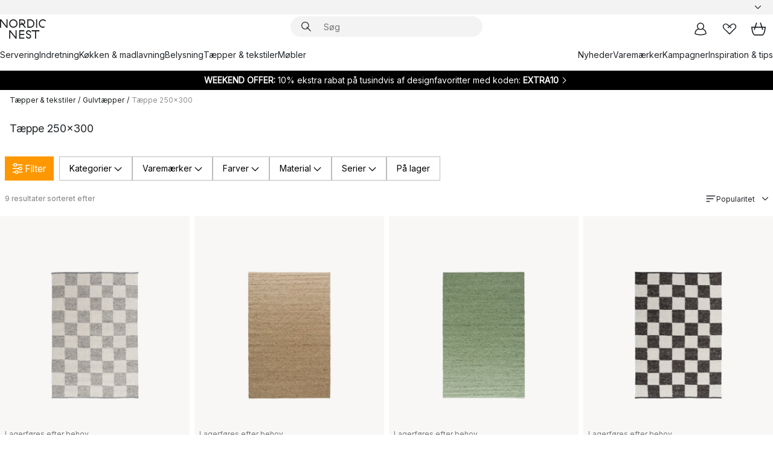

--- FILE ---
content_type: text/html; charset=utf-8
request_url: https://www.nordicnest.dk/taepper--tekstiler/taepper/taeppe-250x300/
body_size: 66541
content:
<!DOCTYPE html><html lang="da-DK"><head><script>(function(w,i,g){w[g]=w[g]||[];if(typeof w[g].push=='function')w[g].push(i)})
(window,'GTM-WRL99SXS','google_tags_first_party');</script><script>(function(w,d,s,l){w[l]=w[l]||[];(function(){w[l].push(arguments);})('set', 'developer_id.dY2E1Nz', true);
		var f=d.getElementsByTagName(s)[0],
		j=d.createElement(s);j.async=true;j.src='/securemetrics/';
		f.parentNode.insertBefore(j,f);
		})(window,document,'script','dataLayer');</script><meta name="viewport" content="width=device-width, initial-scale=1"/><script type="module" src="/static/runtime.1c6cd4d0e538c820.js" async=""></script><script type="module" src="/static/main.1e5554d967e43fd3.js" async=""></script><script type="module" src="/static/vendor.7f95a0690cc7c913.js" async=""></script><meta name="theme-color" content="#000"/><title>Tæppe 250x300 - Køb Design på → NordicNest.dk</title><meta data-excite="true" property="og:title" content="Tæppe 250x300 - Køb Design på → NordicNest.dk"/><meta data-excite="true" name="robots" content="index,follow"/><meta data-excite="true" name="description" content="Tæppe 250x300 → NordicNest.dk ✓60 dages returret ✓1-3 dages levering"/><meta data-excite="true" property="og:description" content="Tæppe 250x300 → NordicNest.dk ✓60 dages returret ✓1-3 dages levering"/><link rel="canonical" href="https://www.nordicnest.dk/taepper--tekstiler/taepper/taeppe-250x300/" data-excite="true"/><link rel="og:url" href="https://www.nordicnest.dk/taepper--tekstiler/taepper/taeppe-250x300/" data-excite="true"/><link rel="manifest" href="/webappmanifest" crossorigin="use-credentials"/></head><script type="text/javascript">window.dataLayer = window.dataLayer || [];

            function gtag(){ dataLayer.push(arguments); }
            
            // Set default consent to 'denied' as a placeholder
            
            // Determine actual values based on customer's own requirements
            
            gtag('consent', 'default', {
            
            'ad_storage': 'denied',
            
            'ad_user_data': 'denied',
            
            'ad_personalization': 'denied',
            
            'analytics_storage': 'denied',
            
            'wait_for_update': 500
            
            });
            
            gtag('set', 'ads_data_redaction', true);</script><script id="CookieConsent" type="text/javascript" data-culture="DA" src="https://policy.app.cookieinformation.com/uc.js" data-gcm-version="2.0"></script><link rel="stylesheet" href="/static/main.ce45a92616384d33.css"/><link rel="stylesheet" href="/static/vendor.c7c4a3e591ac7730.css"/><script>(function(w,d,s,l,i){w[l]=w[l]||[];w[l].push({'gtm.start':
new Date().getTime(),event:'gtm.js'});var f=d.getElementsByTagName(s)[0],
j=d.createElement(s),dl=l!='dataLayer'?'&l='+l:'';j.defer=true;j.src=
'https://www.googletagmanager.com/gtm.js?id='+i+dl;f.parentNode.insertBefore(j,f);
})(window,document,'script','dataLayer','GTM-WRL99SXS');</script><script>document.addEventListener('load',function(e) {  if (e.target instanceof HTMLImageElement){ e.target.style.opacity = '1'}},{ capture: true });</script><div id="container"><style data-glitz="">.a{color:inherit}.b{background-color:#F3F3F3}</style><div class="a b"><style data-glitz="">.c{z-index:6}.d{height:24px}.e{position:relative}.f{align-items:center;-webkit-box-align:center}.g{grid-template-columns:1fr auto 1fr;-ms-grid-columns:1fr auto 1fr}.h{grid-template-areas:"left center right"}.i{display:-ms-grid;display:grid}.k{width:100%}.o{padding-right:16px}.p{padding-left:16px}@media (min-width: 1281px){.j{height:30px}.l{max-width:1440px}.m{margin-right:auto}.n{margin-left:auto}.q{padding-right:40px}.r{padding-left:40px}}</style><div class="c d e f g h i j k l m n o p q r"><style data-glitz="">.s{max-width:500px}.t{justify-content:center;-webkit-box-pack:center}.u{height:inherit}.v{display:-webkit-box;display:-moz-box;display:-ms-flexbox;display:-webkit-flex;display:flex}.w{grid-area:center}</style><div class="s k t u v w e"><style data-glitz="">.x{gap:8px}.y{font-size:12px}.z{pointer-events:none}.a0{will-change:transform, opacity}.a1{transform:translateY(50%)}.a2{bottom:0}.a3{position:absolute}.a4{opacity:0}</style><div class="a x y t f v u z a0 a1 a2 a3 a4"><style data-glitz="">.a5{width:24px}.a6{color:#ff9800}.a7{min-width:1.5em}.a8{min-height:1.5em}.a9{display:block}</style><svg xmlns="http://www.w3.org/2000/svg" fill="none" stroke="currentColor" stroke-linecap="square" stroke-width="1.5" viewBox="0 0 24 24" class="d a5 a6 a7 a8 a9"><path d="m4.5 11.25 5.25 5.25 9-9"></path></svg><style data-glitz="">.aa{white-space:nowrap}.ab{margin-bottom:0}.ae{line-height:1.7142857142857142}@media (min-width: 1281px){.ac{margin-bottom:0}}</style><p class="aa y ab ac ae">★ ★ ★ ★ ★ 4.5 / 5 TRUSTPILOT</p></div><div class="a x y t f v u z a0 a1 a2 a3 a4"><svg xmlns="http://www.w3.org/2000/svg" fill="none" stroke="currentColor" stroke-linecap="square" stroke-width="1.5" viewBox="0 0 24 24" class="d a5 a6 a7 a8 a9"><path d="m4.5 11.25 5.25 5.25 9-9"></path></svg><p class="aa y ab ac ae"><span>Trygge køb - </span><b>60 dage</b><span> fortrydelsesret</span></p></div><div class="a x y t f v u z a0 a1 a2 a3 a4"><svg xmlns="http://www.w3.org/2000/svg" fill="none" stroke="currentColor" stroke-linecap="square" stroke-width="1.5" viewBox="0 0 24 24" class="d a5 a6 a7 a8 a9"><path d="m4.5 11.25 5.25 5.25 9-9"></path></svg><p class="aa y ab ac ae"><style data-glitz="">.ag{text-decoration:underline}.af:hover{text-decoration:underline}.ai:hover{color:inherit}.ah:visited{color:inherit}</style><a class="af ag ah ai a" data-spa-link="true" href="/kundeservice/leveringsinformation/">GRATIS FRAGT OVER 499 KR*</a></p></div><div class="a x y t f v u z a0 a1 a2 a3 a4"><svg xmlns="http://www.w3.org/2000/svg" fill="none" stroke="currentColor" stroke-linecap="square" stroke-width="1.5" viewBox="0 0 24 24" class="d a5 a6 a7 a8 a9"><path d="m4.5 11.25 5.25 5.25 9-9"></path></svg><p class="aa y ab ac ae"><a class="af ag ah ai a" data-spa-link="true" href="/mine-sider/kundeklub/">BLIV MEDLEM</a><span> - FÅ 50 KR. I RABAT</span></p></div><div class="a x y t f v u z a0 a1 a2 a3 a4"><svg xmlns="http://www.w3.org/2000/svg" fill="none" stroke="currentColor" stroke-linecap="square" stroke-width="1.5" viewBox="0 0 24 24" class="d a5 a6 a7 a8 a9"><path d="m4.5 11.25 5.25 5.25 9-9"></path></svg><p class="aa y ab ac ae"><a class="af ag ah ai a" data-spa-link="true" href="/mine-sider/kundeklub/">SOM MEDLEM FÅR DU 2 % BONUS PÅ ALLE KØB*</a></p></div></div><style data-glitz="">.aj{justify-self:end;-ms-grid-column-align:end}.ak{grid-area:right}.al{height:100%}.am{font-size:14px}.an{text-transform:capitalize}.ao{flex-direction:column;-webkit-box-orient:vertical;-webkit-box-direction:normal}</style><div value="da-DK" options="" class="aj ak al am an ao v"><input type="hidden" value="da-DK"/><style data-glitz="">.ap{border-bottom-color:transparent}.aq{border-bottom-style:solid}.ar{border-bottom-width:0}.as{border-top-color:transparent}.at{border-top-style:solid}.au{border-top-width:0}.av{border-right-color:transparent}.aw{border-right-style:solid}.ax{border-right-width:0}.ay{border-left-color:transparent}.az{border-left-style:solid}.b0{border-left-width:0}.bd{background-color:transparent}.be{font-weight:bold}.bf{padding-right:0}.bg{padding-left:0}.bh{line-height:24px}.bi{padding-bottom:3px}.bj{padding-top:3px}.bk{z-index:4}.bl{cursor:pointer}.bm{justify-content:space-between;-webkit-box-pack:justify}.bn{user-select:none;-webkit-user-select:none;-ms-user-select:none}.bo{font-variant:inherit}.bp{font-style:inherit}@media (min-width: 1281px){.b1{border-bottom-color:transparent}.b2{border-bottom-style:solid}.b3{border-bottom-width:0}.b4{border-top-color:transparent}.b5{border-top-style:solid}.b6{border-top-width:0}.b7{border-right-color:transparent}.b8{border-right-style:solid}.b9{border-right-width:0}.ba{border-left-color:transparent}.bb{border-left-style:solid}.bc{border-left-width:0}}</style><button id=":Rehc:-button" role="combobox" aria-haspopup="listbox" aria-expanded="false" aria-controls=":Rehc:-listbox" aria-label="Missing translation for selectAnOption" tabindex="0" class="ap aq ar as at au av aw ax ay az b0 b1 b2 b3 b4 b5 b6 b7 b8 b9 ba bb bc bd be bf bg bh y bi bj al bk bl f bm v a bn bo bp"><style data-glitz="">.bq{font-weight:500}.br{overflow:hidden}.bs{text-overflow:ellipsis}</style><span class="al bq k f v br bs aa"></span><style data-glitz="">.bt{margin-left:8px}.bu{flex-shrink:0}.bv{width:1.5em}.bw{height:1.5em}</style><svg xmlns="http://www.w3.org/2000/svg" fill="none" viewBox="0 0 24 24" aria-hidden="true" class="y bt bu bv bw a9"><path stroke="currentColor" stroke-linecap="round" stroke-linejoin="round" stroke-width="1.5" d="m6 9 6 6 6-6"></path></svg></button><style data-glitz="">.bx{z-index:5}</style><div class="bx e"></div></div></div></div><style data-glitz="">.by{z-index:3}.bz{top:-1px}.c0{background-color:#FFFFFF}.c1{position:-webkit-sticky;position:sticky}.c2{height:auto}.c3{align-items:inherit;-webkit-box-align:inherit}</style><header class="by bz c0 c1 c2 c3 ao"><style data-glitz="">@media (min-width: 1281px){.c4{height:66px}}</style><div class="e bm f g i c4 q r k l m n"><style data-glitz="">.c5{justify-self:flex-start}</style><div class="c5 f v"><style data-glitz="">.c7{text-decoration:none}.c6:hover{text-decoration:none}</style><a aria-label="Startside" class="ah ai c6 c7 a" data-spa-link="true" href="/taepper--tekstiler/taepper/taeppe-250x300/"><style data-glitz="">.c8{height:32px}.c9{width:auto}</style><svg xmlns="http://www.w3.org/2000/svg" viewBox="0 0 114.24 48" class="c8 c9 a9"><path d="M87.093 48V29.814h-8.185V27.13h19.078v2.684h-8.215V48Zm-17.823-.239a6.4 6.4 0 0 1-1.92-.8 6.1 6.1 0 0 1-1.637-1.535 7 7 0 0 1-1.115-2.4l2.351-1.253a4.9 4.9 0 0 0 1.458 2.639 4.1 4.1 0 0 0 2.8.91 3.93 3.93 0 0 0 2.559-.776 2.72 2.72 0 0 0 .952-2.236 2.8 2.8 0 0 0-.312-1.386 3 3 0 0 0-.834-.939 4.6 4.6 0 0 0-1.175-.626q-.654-.238-1.369-.478-1.012-.328-2.112-.759A8.4 8.4 0 0 1 66.9 37a5.5 5.5 0 0 1-1.488-1.714 5.06 5.06 0 0 1-.581-2.519 5.5 5.5 0 0 1 .506-2.4 5.15 5.15 0 0 1 1.369-1.774 6 6 0 0 1 2.012-1.093 7.7 7.7 0 0 1 2.4-.372 6.5 6.5 0 0 1 4.167 1.342 7.07 7.07 0 0 1 2.381 3.667l-2.531 1.013a4.5 4.5 0 0 0-1.517-2.563 4.17 4.17 0 0 0-2.559-.775 3.67 3.67 0 0 0-2.649.864 2.83 2.83 0 0 0-.893 2.117 2.5 2.5 0 0 0 .312 1.3 3 3 0 0 0 .863.91 5.8 5.8 0 0 0 1.31.67q.759.284 1.622.581 1.221.417 2.277.88a7 7 0 0 1 1.83 1.133 4.8 4.8 0 0 1 1.221 1.625 5.5 5.5 0 0 1 .446 2.326 6.1 6.1 0 0 1-.5 2.578 5.2 5.2 0 0 1-1.355 1.8 5.5 5.5 0 0 1-1.965 1.058 7.9 7.9 0 0 1-2.345.346 8.6 8.6 0 0 1-1.964-.239ZM38.822 48l-13.3-16.547V48H22.84V27.13h2.678l13.3 16.577V27.13H41.5V48Zm8.905 0V27.13h12.8v2.683H50.406v6.411h10.119v2.683H50.406v6.41h10.119V48Zm14.54-26.453-6.059-7.533h-5.8v6.857h-2.682V0h8.007a7.4 7.4 0 0 1 2.8.522 6.7 6.7 0 0 1 2.217 1.461A6.9 6.9 0 0 1 62.221 4.2a7.2 7.2 0 0 1 .536 2.8 7 7 0 0 1-1 3.757 6.7 6.7 0 0 1-2.693 2.474l5.331 6.6-2.129 1.712ZM50.406 11.33h3.66L52.22 9.022l2.08-1.669 2.976 3.708A4.2 4.2 0 0 0 59.3 9.54a4.23 4.23 0 0 0 .774-2.534 4.35 4.35 0 0 0-.343-1.744 4.3 4.3 0 0 0-.931-1.371A4.2 4.2 0 0 0 57.415 3a4.5 4.5 0 0 0-1.681-.313h-5.328Zm52.406 8.75a10 10 0 0 1-3.259-2.191 10.4 10.4 0 0 1-2.188-3.309 10.6 10.6 0 0 1-.8-4.145 10.6 10.6 0 0 1 .8-4.144 10.4 10.4 0 0 1 2.188-3.309 9.9 9.9 0 0 1 3.273-2.191A10.5 10.5 0 0 1 106.918 0a9.9 9.9 0 0 1 4.048.805 12 12 0 0 1 3.274 2.146l-1.22 2.534a10 10 0 0 0-.9-.833 10.5 10.5 0 0 0-1.768-1.165 7.54 7.54 0 0 0-3.556-.8 7.8 7.8 0 0 0-2.991.567 7.2 7.2 0 0 0-2.4 1.579 7.3 7.3 0 0 0-1.591 2.445 8.35 8.35 0 0 0-.581 3.16 8.35 8.35 0 0 0 .581 3.161 7.3 7.3 0 0 0 1.591 2.444 7.2 7.2 0 0 0 2.4 1.58 7.8 7.8 0 0 0 2.991.567 9.6 9.6 0 0 0 1.859-.179 8.5 8.5 0 0 0 1.98-.686l.476 2.684a17 17 0 0 1-2.262.656 10.37 10.37 0 0 1-6.042-.581Zm-13.054.791V0h2.678v20.87Zm-21.665 0V0h7.143a10.7 10.7 0 0 1 4.107.79 10.2 10.2 0 0 1 3.3 2.176 9.9 9.9 0 0 1 2.188 3.294 10.9 10.9 0 0 1 .789 4.174 10.9 10.9 0 0 1-.789 4.174 10 10 0 0 1-2.185 3.292 10.2 10.2 0 0 1-3.3 2.176 10.7 10.7 0 0 1-4.107.79Zm2.678-2.684h4.464a8.3 8.3 0 0 0 3.081-.566 7.2 7.2 0 0 0 2.44-1.595 7.4 7.4 0 0 0 1.607-2.46 8.3 8.3 0 0 0 .581-3.13 8.2 8.2 0 0 0-.581-3.116 7.26 7.26 0 0 0-4.047-4.055 8.1 8.1 0 0 0-3.081-.581h-4.464ZM15.982 20.87 2.678 4.323V20.87H0V0h2.678l13.3 16.577V0h2.678v20.87Zm13.074-.791a9.96 9.96 0 0 1-5.491-5.5 10.8 10.8 0 0 1-.789-4.145 10.8 10.8 0 0 1 .789-4.144 9.95 9.95 0 0 1 5.491-5.5A10.7 10.7 0 0 1 33.194 0a10.85 10.85 0 0 1 4.152.791 9.9 9.9 0 0 1 3.3 2.19 10.2 10.2 0 0 1 2.173 3.31 10.8 10.8 0 0 1 .789 4.144 10.8 10.8 0 0 1-.789 4.145 10.2 10.2 0 0 1-2.173 3.309 9.9 9.9 0 0 1-3.3 2.191 10.8 10.8 0 0 1-4.152.79 10.7 10.7 0 0 1-4.138-.791M30.1 3.264a7.19 7.19 0 0 0-4.063 4.07 8.2 8.2 0 0 0-.58 3.1 8.2 8.2 0 0 0 .58 3.1A7.18 7.18 0 0 0 30.1 17.6a8.53 8.53 0 0 0 6.191 0 7.18 7.18 0 0 0 4.063-4.069 8.2 8.2 0 0 0 .581-3.1 8.2 8.2 0 0 0-.581-3.1 7.19 7.19 0 0 0-4.063-4.07 8.53 8.53 0 0 0-6.191 0Z" style="fill:#1e2022"></path></svg></a></div><style data-glitz="">.ca{transition-timing-function:ease-out}.cb{transition-duration:200ms}.cc{transition-property:background, box-shadow;-webkit-transition-property:background, box-shadow;-moz-transition-property:background, box-shadow}.cd{z-index:1}@media (min-width: 1281px){.ce{width:400px}.cf{align-items:center;-webkit-box-align:center}}</style><form role="search" class="ca cb cc k e cd v ce cf" action=""><style data-glitz="">.cg{border-bottom-width:thin}.ch{border-top-width:thin}.ci{border-right-width:thin}.cj{border-left-width:thin}.ck{height:34px}.cl{border-radius:50px}.cq{transition-property:background-color;-webkit-transition-property:background-color;-moz-transition-property:background-color}@media (max-width: 1280px){.cm{border-bottom-color:transparent}.cn{margin-bottom:8px}.co{margin-right:12px}.cp{margin-left:12px}}</style><div class="b aq ap cg at as ch aw av ci az ay cj ck cd k f v cl cm cn co cp ca cb cq"><style data-glitz="">.cr{padding-bottom:0}.cs{padding-top:0}.ct{border-radius:0}.cu{text-transform:initial}.d1{font-size:16px}.d2{transition-property:color, background, opacity, border-color;-webkit-transition-property:color, background, opacity, border-color;-moz-transition-property:color, background, opacity, border-color}.d3{border-bottom-width:1px}.d4{border-top-width:1px}.d5{border-right-width:1px}.d6{border-left-width:1px}@media (hover: hover){.cv:hover{border-bottom-color:transparent}.cw:hover{border-top-color:transparent}.cx:hover{border-right-color:transparent}.cy:hover{border-left-color:transparent}.cz:hover{background-color:transparent}.d0:hover{color:inherit}}</style><button tabindex="0" type="submit" aria-label="Søg" data-test-id="quick-search-btn" class="bt cr cs bf bg bu ct a bd cu f t v cv cw cx cy cz d0 bh d1 ca cb d2 ap aq d3 as at d4 av aw d5 ay az d6 bn bo bp"><style data-glitz="">.d7{margin-bottom:8px}.d8{margin-top:8px}.d9{margin-right:8px}.da{height:16px}.db{width:16px}</style><svg xmlns="http://www.w3.org/2000/svg" viewBox="0 0 26.414 26.414" class="d7 d8 d9 bt da db a9"><defs><style>.search_svg__a{fill:none;stroke:#1e2022;stroke-linecap:square;stroke-miterlimit:10;stroke-width:2px}</style></defs><g transform="translate(1 1)"><circle cx="9.5" cy="9.5" r="9.5" class="search_svg__a"></circle><path d="m14 14 10 10" class="search_svg__a"></path></g></svg></button><style data-glitz="">.dd{flex-grow:1;-webkit-box-flex:1}.dj{border-bottom-style:none}.dk{border-top-style:none}.dl{border-right-style:none}.dm{border-left-style:none}.dn{padding-left:12px}.dc::-webkit-search-cancel-button{display:none}.de:focus{outline-style:none}.df:focus{border-bottom-style:none}.dg:focus{border-top-style:none}.dh:focus{border-right-style:none}.di:focus{border-left-style:none}</style><input tabindex="0" aria-label="Søg" aria-disabled="false" role="combobox" type="search" autoComplete="off" aria-autocomplete="list" aria-activedescendant="-1-item-" aria-expanded="false" aria-controls="suggestions" aria-owns="suggestions" placeholder="Søg" data-test-id="quick-search-input" class="dc dd de df dg dh di dj dk dl dm bd u k dn am" name="q" value=""/><style data-glitz="">.do{visibility:hidden}</style><button type="button" tabindex="0" aria-label="LUK" class="d9 cr cs bf bg bu do ct a bd cu f t v cv cw cx cy cz d0 bh d1 ca cb d2 ap aq d3 as at d4 av aw d5 ay az d6 bn bo bp"><svg xmlns="http://www.w3.org/2000/svg" viewBox="0 0 32 32" class="d7 d8 d9 bt da db a9"><path fill="none" stroke="currentColor" stroke-linecap="square" stroke-miterlimit="10" stroke-width="2" d="m16 16-8.657 8.656L16 16 7.343 7.343 16 16l8.656-8.657L16 16l8.657 8.657z"></path></svg></button></div><style data-glitz="">.dp{left:12px}.dq{top:40px}.dr{width:calc(100% - 24px)}.ds{border-radius:16px}.dv{transition-property:border-color, box-shadow;-webkit-transition-property:border-color, box-shadow;-moz-transition-property:border-color, box-shadow}.dw{height:0}.dx{background-color:white}@media (min-width: 1281px){.dt{left:0}.du{width:100%}}</style><div class="dp dq dr a3 ar aq ap au at as ax aw av b0 az ay ds dt du ca cb dv dw br dx b6"><style data-glitz="">.dy{padding-bottom:16px}.dz{padding-top:8px}</style><div class="dy dz"></div></div></form><style data-glitz="">.e0{justify-self:flex-end}</style><div class="e0 f v"><style data-glitz="">.e1{padding-bottom:11px}.e2{padding-top:11px}.e3{padding-right:11px}.e4{padding-left:11px}</style><a aria-label="Mine sider" data-test-id="my-pages-button" class="ct a bd cu f t v cv cw cx cy cz d0 bh d1 e1 e2 e3 e4 ca cb d2 ap aq d3 as at d4 av aw d5 ay az d6 ai c6 c7" data-spa-link="true" href=""><svg xmlns="http://www.w3.org/2000/svg" viewBox="0 0 32 32" data-test-id="my-pages-link" class="bv bw a9"><defs><style>.user_svg__a{fill:none;stroke:#1e2022;stroke-miterlimit:10;stroke-width:2px}</style></defs><circle cx="7" cy="7" r="7" class="user_svg__a" transform="translate(9 3)"></circle><path d="M12.007 15.645A11.44 11.44 0 0 0 4 26.375 27 27 0 0 0 16 29a27 27 0 0 0 12-2.625 11.44 11.44 0 0 0-8-10.73" class="user_svg__a"></path></svg></a><style data-glitz="">.e5{overflow:visible}</style><a aria-label="Mine favoritter" class="e5 e ct a bd cu f t v cv cw cx cy cz d0 bh d1 e1 e2 e3 e4 ca cb d2 ap aq d3 as at d4 av aw d5 ay az d6 ai c6 c7" data-spa-link="true" href=""><svg xmlns="http://www.w3.org/2000/svg" fill="none" viewBox="0 0 32 32" data-test-id="my-wishlist-link" class="bv bw a9"><path stroke="currentColor" stroke-linecap="square" stroke-miterlimit="10" stroke-width="2" d="m13 13 7.071-6.317a5.866 5.866 0 0 1 8.225 0 5.7 5.7 0 0 1 0 8.127L15.959 27 3.7 14.81a5.7 5.7 0 0 1 0-8.127 5.866 5.866 0 0 1 8.225 0S16.582 10.533 19 13"></path></svg></a><button aria-label="Indkøbskurv" title="Du har 0 varer i din indkøbskurv." data-test-id="header-cart-icon" class="e5 e ct a bd cu f t v cv cw cx cy cz d0 bh d1 e1 e2 e3 e4 ca cb d2 ap aq d3 as at d4 av aw d5 ay az d6 bn bo bp"><svg xmlns="http://www.w3.org/2000/svg" fill="none" viewBox="0 0 28.138 25.265" data-test-id="minicart-link" class="bv bw a9"><g stroke="currentColor" stroke-linecap="square" stroke-miterlimit="10" stroke-width="2"><path d="m18.069 1.265 4 12M10.069 1.265l-4 12M1.069 9.265h26s-1 15-6 15h-14c-5 0-6-15-6-15Z"></path></g></svg></button></div></div><style data-glitz="">.e6{min-height:44px}</style><nav class="e6 k dy dz"><div class="bm v q r k l m n"><style data-glitz="">.e7{gap:24px}.e8{list-style:none}.e9{margin-top:0}.ea{margin-right:0}.eb{margin-left:0}</style><ul class="e7 v e8 cr cs bf bg ab e9 ea eb"><li><a data-test-id="product-category-tabs" class="af aa a9 bq am ah ai c7 a" data-spa-link="true" href="/servering/">Servering</a></li><li><a data-test-id="product-category-tabs" class="af aa a9 bq am ah ai c7 a" data-spa-link="true" href="/indretning/">Indretning</a></li><li><a data-test-id="product-category-tabs" class="af aa a9 bq am ah ai c7 a" data-spa-link="true" href="/kokken--madlavning/">Køkken &amp; madlavning</a></li><li><a data-test-id="product-category-tabs" class="af aa a9 bq am ah ai c7 a" data-spa-link="true" href="/belysning/">Belysning</a></li><li><a data-test-id="product-category-tabs" class="af aa a9 bq am ah ai c7 a" data-spa-link="true" href="/taepper--tekstiler/">Tæpper &amp; tekstiler</a></li><li><a data-test-id="product-category-tabs" class="af aa a9 bq am ah ai c7 a" data-spa-link="true" href="/mobler/">Møbler</a></li></ul><ul class="e7 v e8 cr cs bf bg ab e9 ea eb"><li><a class="bq af aa a9 am ah ai c7 a" data-spa-link="true" href="/nyheder/">Nyheder</a></li><li><a class="bq af aa a9 am ah ai c7 a" data-spa-link="true" href="/varemarker/">Varemærker</a></li><li><a class="bq af aa a9 am ah ai c7 a" data-spa-link="true" href="/kampagner/">Kampagner</a></li><li><a class="bq af aa a9 am ah ai c7 a" data-spa-link="true" href="/inspiration-tips/">Inspiration &amp; tips</a></li></ul></div></nav></header><div style="display:contents"><style data-glitz="">.ee{width:440px}.ef{top:0}.eg{left:100%}.eh{will-change:transform}.ei{max-width:100%}.ej{position:fixed}@media (min-width: 1281px){.ec{display:none}.ed{width:auto}}</style><div class="c0 br ec ed ee a2 ef eg eh ei ao v ej"><style data-glitz="">.ek{padding-bottom:4px}.el{padding-top:4px}</style><div class="ek el a9 e"><style data-glitz="">.em{transform:translate(-50%, -50%)}.en{top:50%}.eo{left:50%}</style><svg xmlns="http://www.w3.org/2000/svg" viewBox="0 0 114.24 48" class="em en eo a3 c8 c9 a9"><path d="M87.093 48V29.814h-8.185V27.13h19.078v2.684h-8.215V48Zm-17.823-.239a6.4 6.4 0 0 1-1.92-.8 6.1 6.1 0 0 1-1.637-1.535 7 7 0 0 1-1.115-2.4l2.351-1.253a4.9 4.9 0 0 0 1.458 2.639 4.1 4.1 0 0 0 2.8.91 3.93 3.93 0 0 0 2.559-.776 2.72 2.72 0 0 0 .952-2.236 2.8 2.8 0 0 0-.312-1.386 3 3 0 0 0-.834-.939 4.6 4.6 0 0 0-1.175-.626q-.654-.238-1.369-.478-1.012-.328-2.112-.759A8.4 8.4 0 0 1 66.9 37a5.5 5.5 0 0 1-1.488-1.714 5.06 5.06 0 0 1-.581-2.519 5.5 5.5 0 0 1 .506-2.4 5.15 5.15 0 0 1 1.369-1.774 6 6 0 0 1 2.012-1.093 7.7 7.7 0 0 1 2.4-.372 6.5 6.5 0 0 1 4.167 1.342 7.07 7.07 0 0 1 2.381 3.667l-2.531 1.013a4.5 4.5 0 0 0-1.517-2.563 4.17 4.17 0 0 0-2.559-.775 3.67 3.67 0 0 0-2.649.864 2.83 2.83 0 0 0-.893 2.117 2.5 2.5 0 0 0 .312 1.3 3 3 0 0 0 .863.91 5.8 5.8 0 0 0 1.31.67q.759.284 1.622.581 1.221.417 2.277.88a7 7 0 0 1 1.83 1.133 4.8 4.8 0 0 1 1.221 1.625 5.5 5.5 0 0 1 .446 2.326 6.1 6.1 0 0 1-.5 2.578 5.2 5.2 0 0 1-1.355 1.8 5.5 5.5 0 0 1-1.965 1.058 7.9 7.9 0 0 1-2.345.346 8.6 8.6 0 0 1-1.964-.239ZM38.822 48l-13.3-16.547V48H22.84V27.13h2.678l13.3 16.577V27.13H41.5V48Zm8.905 0V27.13h12.8v2.683H50.406v6.411h10.119v2.683H50.406v6.41h10.119V48Zm14.54-26.453-6.059-7.533h-5.8v6.857h-2.682V0h8.007a7.4 7.4 0 0 1 2.8.522 6.7 6.7 0 0 1 2.217 1.461A6.9 6.9 0 0 1 62.221 4.2a7.2 7.2 0 0 1 .536 2.8 7 7 0 0 1-1 3.757 6.7 6.7 0 0 1-2.693 2.474l5.331 6.6-2.129 1.712ZM50.406 11.33h3.66L52.22 9.022l2.08-1.669 2.976 3.708A4.2 4.2 0 0 0 59.3 9.54a4.23 4.23 0 0 0 .774-2.534 4.35 4.35 0 0 0-.343-1.744 4.3 4.3 0 0 0-.931-1.371A4.2 4.2 0 0 0 57.415 3a4.5 4.5 0 0 0-1.681-.313h-5.328Zm52.406 8.75a10 10 0 0 1-3.259-2.191 10.4 10.4 0 0 1-2.188-3.309 10.6 10.6 0 0 1-.8-4.145 10.6 10.6 0 0 1 .8-4.144 10.4 10.4 0 0 1 2.188-3.309 9.9 9.9 0 0 1 3.273-2.191A10.5 10.5 0 0 1 106.918 0a9.9 9.9 0 0 1 4.048.805 12 12 0 0 1 3.274 2.146l-1.22 2.534a10 10 0 0 0-.9-.833 10.5 10.5 0 0 0-1.768-1.165 7.54 7.54 0 0 0-3.556-.8 7.8 7.8 0 0 0-2.991.567 7.2 7.2 0 0 0-2.4 1.579 7.3 7.3 0 0 0-1.591 2.445 8.35 8.35 0 0 0-.581 3.16 8.35 8.35 0 0 0 .581 3.161 7.3 7.3 0 0 0 1.591 2.444 7.2 7.2 0 0 0 2.4 1.58 7.8 7.8 0 0 0 2.991.567 9.6 9.6 0 0 0 1.859-.179 8.5 8.5 0 0 0 1.98-.686l.476 2.684a17 17 0 0 1-2.262.656 10.37 10.37 0 0 1-6.042-.581Zm-13.054.791V0h2.678v20.87Zm-21.665 0V0h7.143a10.7 10.7 0 0 1 4.107.79 10.2 10.2 0 0 1 3.3 2.176 9.9 9.9 0 0 1 2.188 3.294 10.9 10.9 0 0 1 .789 4.174 10.9 10.9 0 0 1-.789 4.174 10 10 0 0 1-2.185 3.292 10.2 10.2 0 0 1-3.3 2.176 10.7 10.7 0 0 1-4.107.79Zm2.678-2.684h4.464a8.3 8.3 0 0 0 3.081-.566 7.2 7.2 0 0 0 2.44-1.595 7.4 7.4 0 0 0 1.607-2.46 8.3 8.3 0 0 0 .581-3.13 8.2 8.2 0 0 0-.581-3.116 7.26 7.26 0 0 0-4.047-4.055 8.1 8.1 0 0 0-3.081-.581h-4.464ZM15.982 20.87 2.678 4.323V20.87H0V0h2.678l13.3 16.577V0h2.678v20.87Zm13.074-.791a9.96 9.96 0 0 1-5.491-5.5 10.8 10.8 0 0 1-.789-4.145 10.8 10.8 0 0 1 .789-4.144 9.95 9.95 0 0 1 5.491-5.5A10.7 10.7 0 0 1 33.194 0a10.85 10.85 0 0 1 4.152.791 9.9 9.9 0 0 1 3.3 2.19 10.2 10.2 0 0 1 2.173 3.31 10.8 10.8 0 0 1 .789 4.144 10.8 10.8 0 0 1-.789 4.145 10.2 10.2 0 0 1-2.173 3.309 9.9 9.9 0 0 1-3.3 2.191 10.8 10.8 0 0 1-4.152.79 10.7 10.7 0 0 1-4.138-.791M30.1 3.264a7.19 7.19 0 0 0-4.063 4.07 8.2 8.2 0 0 0-.58 3.1 8.2 8.2 0 0 0 .58 3.1A7.18 7.18 0 0 0 30.1 17.6a8.53 8.53 0 0 0 6.191 0 7.18 7.18 0 0 0 4.063-4.069 8.2 8.2 0 0 0 .581-3.1 8.2 8.2 0 0 0-.581-3.1 7.19 7.19 0 0 0-4.063-4.07 8.53 8.53 0 0 0-6.191 0Z" style="fill:#1e2022"></path></svg><style data-glitz="">.ep{float:right}</style><button class="ep ct a bd cu f t v cv cw cx cy cz d0 bh d1 e1 e2 e3 e4 ca cb d2 ap aq d3 as at d4 av aw d5 ay az d6 br e bn bo bp"><svg xmlns="http://www.w3.org/2000/svg" viewBox="0 0 32 32" class="bv bw a9"><path fill="none" stroke="currentColor" stroke-linecap="square" stroke-miterlimit="10" stroke-width="2" d="m16 16-8.657 8.656L16 16 7.343 7.343 16 16l8.656-8.657L16 16l8.657 8.657z"></path></svg></button></div><style data-glitz="">.eq{grid-template-columns:repeat(2, 1fr);-ms-grid-columns:repeat(2, 1fr)}</style><div class="eq i"><style data-glitz="">.es{padding-bottom:12px}.et{padding-top:12px}.eu{transition-duration:300ms}.ev{padding-right:23px}.ew{padding-left:23px}.ex{color:black}.f4{border-bottom-color:#bbbcbc}.f5{border-top-color:#bbbcbc}.f6{border-right-color:#bbbcbc}.f7{border-left-color:#bbbcbc}.er:focus-visible{outline-offset:-2px}@media (hover: hover){.ey:hover{border-bottom-color:#bbbcbc}.ez:hover{border-top-color:#bbbcbc}.f0:hover{border-right-color:#bbbcbc}.f1:hover{border-left-color:#bbbcbc}.f2:hover{background-color:#f5f5f5}.f3:hover{color:black}}</style><button class="c0 er es et ar au ax b0 cu cq eu bq am f t v bh ev ew ct ex ey ez f0 f1 f2 f3 ca f4 aq f5 at f6 aw f7 az bn bo bp">Produkter</button><style data-glitz="">.f8{background-color:#ebebeb}</style><button class="f8 er es et ar au ax b0 cu cq eu bq am f t v bh ev ew ct ex ey ez f0 f1 f2 f3 ca f4 aq f5 at f6 aw f7 az bn bo bp">Andet</button></div><style data-glitz="">.f9{overflow-x:hidden}</style><nav class="al f9 e dd"><style data-glitz="">.fa{will-change:opacity, transform}</style><div class="fa ao v a2 ef al k a3"><style data-glitz="">.fb{overflow-y:auto}.fc{-webkit-overflow-scrolling:touch}</style><ul class="fb fc e8 cr cs bf bg ab e9 ea eb"><style data-glitz="">@media (max-width: 1280px){.fd{border-bottom-style:solid}.fe{border-bottom-width:1px}.ff{border-bottom-color:#f5f5f5}}</style><li class="fd fe ff"><style data-glitz="">.fg{padding-right:24px}.fh{padding-left:24px}@media (max-width: 1280px){.fi{padding-bottom:16px}.fj{padding-top:16px}.fk{padding-right:24px}.fl{padding-left:24px}.fm{font-size:16px}.fn{font-weight:500}}</style><a data-test-id="sidebar-product-category" class="es et fg fh aa k f bm v fi fj fk fl fm fn ah ai c6 c7 a" data-spa-link="true" href="/servering/">Servering<style data-glitz="">.fo{transform:rotate(270deg)}</style><svg xmlns="http://www.w3.org/2000/svg" fill="none" viewBox="0 0 24 24" class="y fo bv bw a9"><path fill="currentColor" d="M4.943 9.75 6 8.693l6 6 6-6 1.058 1.057L12 16.808z"></path></svg></a></li><li class="fd fe ff"><a data-test-id="sidebar-product-category" class="es et fg fh aa k f bm v fi fj fk fl fm fn ah ai c6 c7 a" data-spa-link="true" href="/indretning/">Indretning<svg xmlns="http://www.w3.org/2000/svg" fill="none" viewBox="0 0 24 24" class="y fo bv bw a9"><path fill="currentColor" d="M4.943 9.75 6 8.693l6 6 6-6 1.058 1.057L12 16.808z"></path></svg></a></li><li class="fd fe ff"><a data-test-id="sidebar-product-category" class="es et fg fh aa k f bm v fi fj fk fl fm fn ah ai c6 c7 a" data-spa-link="true" href="/kokken--madlavning/">Køkken &amp; madlavning<svg xmlns="http://www.w3.org/2000/svg" fill="none" viewBox="0 0 24 24" class="y fo bv bw a9"><path fill="currentColor" d="M4.943 9.75 6 8.693l6 6 6-6 1.058 1.057L12 16.808z"></path></svg></a></li><li class="fd fe ff"><a data-test-id="sidebar-product-category" class="es et fg fh aa k f bm v fi fj fk fl fm fn ah ai c6 c7 a" data-spa-link="true" href="/belysning/">Belysning<svg xmlns="http://www.w3.org/2000/svg" fill="none" viewBox="0 0 24 24" class="y fo bv bw a9"><path fill="currentColor" d="M4.943 9.75 6 8.693l6 6 6-6 1.058 1.057L12 16.808z"></path></svg></a></li><li class="fd fe ff"><a data-test-id="sidebar-product-category" class="es et fg fh aa k f bm v fi fj fk fl fm fn ah ai c6 c7 a" data-spa-link="true" href="/taepper--tekstiler/">Tæpper &amp; tekstiler<svg xmlns="http://www.w3.org/2000/svg" fill="none" viewBox="0 0 24 24" class="y fo bv bw a9"><path fill="currentColor" d="M4.943 9.75 6 8.693l6 6 6-6 1.058 1.057L12 16.808z"></path></svg></a></li><li class="fd fe ff"><a data-test-id="sidebar-product-category" class="es et fg fh aa k f bm v fi fj fk fl fm fn ah ai c6 c7 a" data-spa-link="true" href="/mobler/">Møbler<svg xmlns="http://www.w3.org/2000/svg" fill="none" viewBox="0 0 24 24" class="y fo bv bw a9"><path fill="currentColor" d="M4.943 9.75 6 8.693l6 6 6-6 1.058 1.057L12 16.808z"></path></svg></a></li><style data-glitz="">.fp{color:#ffffff}.fq{background-color:#6c1519}.fr{margin-bottom:12px}</style><li class="fp fq fr"><style data-glitz="">.fs{padding-right:12px}.fu{gap:16px}.fv{flex-direction:row;-webkit-box-orient:horizontal;-webkit-box-direction:normal}.ft:hover{color:white}</style><a class="es et fs dn ft f fu t fv v al ah c6 c7 a" data-spa-link="true" href="/kampagner/"><p class="ab am ac ae">Kampagner</p><svg xmlns="http://www.w3.org/2000/svg" fill="none" viewBox="0 0 24 24" class="fo bv bw a9"><path fill="currentColor" d="M4.943 9.75 6 8.693l6 6 6-6 1.058 1.057L12 16.808z"></path></svg></a></li><style data-glitz="">.fw{padding-bottom:8px}.fx{padding-right:8px}.fy{padding-left:8px}.fz{grid-template-columns:repeat(3, minmax(0, 1fr));-ms-grid-columns:repeat(3, minmax(0, 1fr))}</style><li class="y fw dz fx fy k fz i"><a class="fw dz fs dn ao v f ah ai c6 c7 a" data-spa-link="true" href="/mine-sider/"><style data-glitz="">.g0{object-fit:contain}.g1{width:28px}.g2{height:28px}.g3{transition-timing-function:ease-in}.g4{transition-property:opacity;-webkit-transition-property:opacity;-moz-transition-property:opacity}</style><img loading="lazy" height="32" width="32" src="/assets/contentful/p7vzp7ftmsr1/6Dv5NcRbiecSL4BHRkLZu2/564403beeebfb0475d7532f96f7e26ee/user.svg" class="g0 g1 g2 g3 cb g4 a4 ei"/><style data-glitz="">.g5{text-align:center}.g6{margin-top:12px}</style><div class="g5 g6 bs br aa c7">Mine sider</div></a><a class="fw dz fs dn ao v f ah ai c6 c7 a" data-spa-link="true" href="/mine-favoritter/"><img loading="lazy" alt="" height="24" width="25" src="/assets/contentful/p7vzp7ftmsr1/4BCENhWV3QUyH3fOxk0HMK/cf76b3bf637272b8940f43ff998b27d2/heart_icon.svg" class="g0 g1 g2 g3 cb g4 a4 ei"/><div class="g5 g6 bs br aa c7">Mine favoritter</div></a><a class="fw dz fs dn ao v f ah ai c6 c7 a" data-spa-link="true" href="/kundeservice/"><img loading="lazy" height="26" width="28" src="/assets/contentful/p7vzp7ftmsr1/5U7VZK0g3BGd1pAhnnxh4F/cb81a86a5837bf258e89a7d3d9bd309c/nn-icon-service_2.svg" class="g0 g1 g2 g3 cb g4 a4 ei"/><div class="g5 g6 bs br aa c7">Kundeservice</div></a></li></ul></div><div class="fa ao v a2 ef al k a3"><ul class="fb fc e8 cr cs bf bg ab e9 ea eb"><li class="fd fe ff"><a data-test-id="sidebar-product-category" class="es et fg fh aa k f bm v fi fj fk fl fm fn ah ai c6 c7 a" data-spa-link="true" href="/nyheder/">Nyheder</a></li><li class="fd fe ff"><a data-test-id="sidebar-product-category" class="es et fg fh aa k f bm v fi fj fk fl fm fn ah ai c6 c7 a" data-spa-link="true" href="/varemarker/">Varemærker</a></li><li class="fd fe ff"><a data-test-id="sidebar-product-category" class="es et fg fh aa k f bm v fi fj fk fl fm fn ah ai c6 c7 a" data-spa-link="true" href="/kampagner/">Kampagner</a></li><li class="fd fe ff"><a data-test-id="sidebar-product-category" class="es et fg fh aa k f bm v fi fj fk fl fm fn ah ai c6 c7 a" data-spa-link="true" href="/inspiration-tips/">Inspiration &amp; tips<svg xmlns="http://www.w3.org/2000/svg" fill="none" viewBox="0 0 24 24" class="y fo bv bw a9"><path fill="currentColor" d="M4.943 9.75 6 8.693l6 6 6-6 1.058 1.057L12 16.808z"></path></svg></a></li><li class="fd fe ff"><a data-test-id="sidebar-product-category" class="es et fg fh aa k f bm v fi fj fk fl fm fn ah ai c6 c7 a" data-spa-link="true" href="/rum/">Rum<svg xmlns="http://www.w3.org/2000/svg" fill="none" viewBox="0 0 24 24" class="y fo bv bw a9"><path fill="currentColor" d="M4.943 9.75 6 8.693l6 6 6-6 1.058 1.057L12 16.808z"></path></svg></a></li><li class="fd fe ff"><a data-test-id="sidebar-product-category" class="es et fg fh aa k f bm v fi fj fk fl fm fn ah ai c6 c7 a" data-spa-link="true" href="/gaveideer/">Gaveideer</a></li><li class="fd fe ff"><a data-test-id="sidebar-product-category" class="es et fg fh aa k f bm v fi fj fk fl fm fn ah ai c6 c7 a" data-spa-link="true" href="/a-a/mumishop/">Mumi</a></li><li class="fd fe ff"><a data-test-id="sidebar-product-category" class="es et fg fh aa k f bm v fi fj fk fl fm fn ah ai c6 c7 a" data-spa-link="true" href="/bestsellere/">Bestsellere</a></li><li class="fp fq fr"><a class="es et fs dn ft f fu t fv v al ah c6 c7 a" data-spa-link="true" href="/kampagner/"><p class="ab am ac ae">Kampagner</p><svg xmlns="http://www.w3.org/2000/svg" fill="none" viewBox="0 0 24 24" class="fo bv bw a9"><path fill="currentColor" d="M4.943 9.75 6 8.693l6 6 6-6 1.058 1.057L12 16.808z"></path></svg></a></li><li class="y fw dz fx fy k fz i"><a class="fw dz fs dn ao v f ah ai c6 c7 a" data-spa-link="true" href="/mine-sider/"><img loading="lazy" height="32" width="32" src="/assets/contentful/p7vzp7ftmsr1/6Dv5NcRbiecSL4BHRkLZu2/564403beeebfb0475d7532f96f7e26ee/user.svg" class="g0 g1 g2 g3 cb g4 a4 ei"/><div class="g5 g6 bs br aa c7">Mine sider</div></a><a class="fw dz fs dn ao v f ah ai c6 c7 a" data-spa-link="true" href="/mine-favoritter/"><img loading="lazy" alt="" height="24" width="25" src="/assets/contentful/p7vzp7ftmsr1/4BCENhWV3QUyH3fOxk0HMK/cf76b3bf637272b8940f43ff998b27d2/heart_icon.svg" class="g0 g1 g2 g3 cb g4 a4 ei"/><div class="g5 g6 bs br aa c7">Mine favoritter</div></a><a class="fw dz fs dn ao v f ah ai c6 c7 a" data-spa-link="true" href="/kundeservice/"><img loading="lazy" height="26" width="28" src="/assets/contentful/p7vzp7ftmsr1/5U7VZK0g3BGd1pAhnnxh4F/cb81a86a5837bf258e89a7d3d9bd309c/nn-icon-service_2.svg" class="g0 g1 g2 g3 cb g4 a4 ei"/><div class="g5 g6 bs br aa c7">Kundeservice</div></a></li></ul></div></nav><div class="es et o p f8 bm v"><style data-glitz="">.g7{text-transform:none}</style><a data-test-id="mobile-menu-my-pages-button" class="g7 x bg fw dz ct a bd f t v cv cw cx cy cz d0 bh y e3 ca cb d2 ap aq d3 as at d4 av aw d5 ay az d6 ai c6 c7" data-spa-link="true" href=""><svg xmlns="http://www.w3.org/2000/svg" viewBox="0 0 32 32" class="bv bw a9"><defs><style>.user_svg__a{fill:none;stroke:#1e2022;stroke-miterlimit:10;stroke-width:2px}</style></defs><circle cx="7" cy="7" r="7" class="user_svg__a" transform="translate(9 3)"></circle><path d="M12.007 15.645A11.44 11.44 0 0 0 4 26.375 27 27 0 0 0 16 29a27 27 0 0 0 12-2.625 11.44 11.44 0 0 0-8-10.73" class="user_svg__a"></path></svg><span class="d1">Log ind</span></a><style data-glitz="">.g8{display:-webkit-inline-box;display:-moz-inline-box;display:-ms-inline-flexbox;display:-webkit-inline-flex;display:inline-flex}</style><div class="y f g8 e"><style data-glitz="">.g9{min-width:100%}.ga{padding-bottom:7px}.gb{padding-top:7px}.gd{background-color:transparent;background-color:initial}.ge{font-weight:inherit}.gf{font-family:inherit}.gg{appearance:none;-webkit-appearance:none;-moz-appearance:none;-ms-appearance:none}.gc:focus{outline-width:0}</style><select class="y fg g9 bh ga gb ew de gc gd ar au ax b0 a ge bo bp gf gg"></select><style data-glitz="">.gh{right:0}</style><svg xmlns="http://www.w3.org/2000/svg" fill="none" viewBox="0 0 24 24" class="z gh a3 bv bw a9"><path fill="currentColor" d="M4.943 9.75 6 8.693l6 6 6-6 1.058 1.057L12 16.808z"></path></svg></div></div></div></div><div style="display:contents"><style data-glitz="">.gj{background-color:#000000}.gi:hover{color:#ffffff}</style><div class="gi fp gj ek el fx fy"><style data-glitz="">@media (min-width: 769px){.gk{max-width:1600px}.gl{margin-right:auto}.gm{margin-left:auto}}</style><div class="g3 cb g4 u t fv f v k gk gl gm"><style data-glitz="">.go{text-decoration-line:none;-webkit-text-decoration-line:none}.gn:hover{text-decoration-line:underline;-webkit-text-decoration-line:underline}</style><a class="gn x f v go am ah ai c6 c7 a" data-spa-link="true" href="/rabatkoder/"><style data-glitz="">@media (max-width: 1280px){.gp{text-align:center}.gq{margin-bottom:0}}</style><p class="ab gp gq ac ae am"><b>WEEKEND OFFER:</b><span> 10% ekstra rabat på tusindvis af designfavoritter med koden: </span><b>EXTRA10</b></p><svg xmlns="http://www.w3.org/2000/svg" fill="none" viewBox="0 0 24 24" class="bu y fo bv bw a9"><path fill="currentColor" d="M4.943 9.75 6 8.693l6 6 6-6 1.058 1.057L12 16.808z"></path></svg></a></div></div></div><div><style data-glitz="">@media (min-width: 1281px){.gr{margin-bottom:16px}.gs{margin-top:16px}.gt{font-size:12px}}</style><div class="d7 d8 y fv f v gr gs gt o p q r k l m n"><style data-glitz="">.gu{font-weight:550}.gv{flex-wrap:wrap;-webkit-box-lines:multiple}</style><div class="gu gv fv f v"><style data-glitz="">.gw{margin-right:4px}.gx{color:#1e2022}</style><span class="eb gw gx"><a data-test-id="breadcrumb-link" class="c7 ah ai c6 a" data-spa-link="true" href="/taepper--tekstiler/">Tæpper &amp; tekstiler</a></span>/<style data-glitz="">.gy{margin-left:4px}</style><span class="gw gy gx"><a data-test-id="breadcrumb-link" class="c7 ah ai c6 a" data-spa-link="true" href="/taepper--tekstiler/taepper/">Gulvtæpper</a></span>/<style data-glitz="">.gz{color:#1e20227F}.h0{font-weight:normal}</style><span class="gz h0 gw gy">Tæppe 250x300</span></div></div><div class="e"><style data-glitz="">.h1{padding-top:16px}@media (min-width: 1281px){.h2{padding-top:40px}}</style><div class="h1 h2 k l m n o p q r"><style data-glitz="">.h3{margin-bottom:24px}.h4{font-size:30px}@media (max-width: 1280px){.h5{margin-bottom:16px}.h6{font-size:18px}}</style><h1 class="h3 h4 h5 h6">Tæppe 250x300</h1></div></div><div data-test-id="product-listing-ref"></div><style data-glitz="">.h7{transform:translateY(0%)}.h8{transition-property:all;-webkit-transition-property:all;-moz-transition-property:all}</style><div class="h7 dx cd e ca cb h8"><style data-glitz="">.ha{grid-template-areas:"facet highlight" "sort sort"}.hb{grid-template-columns:auto 1fr;-ms-grid-columns:auto 1fr}@media (max-width: 1280px){.h9{padding-bottom:8px}}@media (min-width: 1281px){.hc{row-gap:16px}.hd{grid-template-areas:"facet highlight sort"}}</style><div class="k l m n h9 c0 f dy h1 x ha hb i hc hd q r"><style data-glitz="">.he{grid-area:facet}.hg{color:white}.hh{background-color:#ff9800}.ho{border-bottom-color:#ff9800}.hp{border-top-color:#ff9800}.hq{border-right-color:#ff9800}.hr{border-left-color:#ff9800}@media (hover: hover){.hi:hover{border-bottom-color:#cc7a00}.hj:hover{border-top-color:#cc7a00}.hk:hover{border-right-color:#cc7a00}.hl:hover{border-left-color:#cc7a00}.hm:hover{background-color:#cc7a00}.hn:hover{color:white}}@media (max-width: 1280px){.hf{margin-left:8px}}</style><button data-test-id="plp-filter-button" class="fs d1 fy he f x v bu hf ct hg hh cu t hi hj hk hl hm hn bh ga gb ca cb d2 ho aq d3 hp at d4 hq aw d5 hr az d6 br e bn bo bp"><svg xmlns="http://www.w3.org/2000/svg" fill="none" viewBox="0 0 24 24" class="d a5 a9"><path stroke="currentColor" stroke-linecap="square" stroke-width="1.5" d="M10.5 6A2.25 2.25 0 0 1 6 6m4.5 0A2.25 2.25 0 0 0 6 6m4.5 0h9M6 6H4.5m14.25 6a2.25 2.25 0 0 1-4.5 0m4.5 0a2.25 2.25 0 0 0-4.5 0m4.5 0h.75m-5.25 0H4.5m8.25 6a2.25 2.25 0 0 1-4.5 0m4.5 0a2.25 2.25 0 0 0-4.5 0m4.5 0h6.75M8.25 18H4.5"></path></svg>Filter</button><style data-glitz="">.ht{padding-bottom:1px}.hu{padding-top:1px}.hv{padding-right:1px}.hw{padding-left:1px}.hx{grid-area:highlight}.hs::-webkit-scrollbar{display:none}@media (max-width: 1280px){.hy{gap:4px}.hz{overflow-x:auto}}</style><ul class="hs ht hu hv hw x v hx hy hz e8 ab e9 ea eb"><style data-glitz="">.i0:last-child{margin-right:8px}</style><li class="i0 bu e"><style data-glitz="">.i1{height:40px}.i2{gap:4px}</style><button class="i1 fs p i2 bq am bu ct ex dx cu f t v ey ez f0 f1 f2 f3 bh ga gb ca cb d2 f4 aq d3 f5 at d4 f6 aw d5 f7 az d6 bn bo bp">Kategorier<style data-glitz="">.i3{transform:scaleY(1)}.i4{transition-property:transform;-webkit-transition-property:transform;-moz-transition-property:transform}</style><svg xmlns="http://www.w3.org/2000/svg" fill="none" viewBox="0 0 24 24" class="i3 ca cb i4 bv bw a9"><path fill="currentColor" d="M4.943 9.75 6 8.693l6 6 6-6 1.058 1.057L12 16.808z"></path></svg></button></li><li class="i0 bu e"><button class="i1 fs p i2 bq am bu ct ex dx cu f t v ey ez f0 f1 f2 f3 bh ga gb ca cb d2 f4 aq d3 f5 at d4 f6 aw d5 f7 az d6 bn bo bp">Varemærker<svg xmlns="http://www.w3.org/2000/svg" fill="none" viewBox="0 0 24 24" class="i3 ca cb i4 bv bw a9"><path fill="currentColor" d="M4.943 9.75 6 8.693l6 6 6-6 1.058 1.057L12 16.808z"></path></svg></button></li><li class="i0 bu e"><button class="i1 fs p i2 bq am bu ct ex dx cu f t v ey ez f0 f1 f2 f3 bh ga gb ca cb d2 f4 aq d3 f5 at d4 f6 aw d5 f7 az d6 bn bo bp">Farver<svg xmlns="http://www.w3.org/2000/svg" fill="none" viewBox="0 0 24 24" class="i3 ca cb i4 bv bw a9"><path fill="currentColor" d="M4.943 9.75 6 8.693l6 6 6-6 1.058 1.057L12 16.808z"></path></svg></button></li><li class="i0 bu e"><button class="i1 fs p i2 bq am bu ct ex dx cu f t v ey ez f0 f1 f2 f3 bh ga gb ca cb d2 f4 aq d3 f5 at d4 f6 aw d5 f7 az d6 bn bo bp">Material<svg xmlns="http://www.w3.org/2000/svg" fill="none" viewBox="0 0 24 24" class="i3 ca cb i4 bv bw a9"><path fill="currentColor" d="M4.943 9.75 6 8.693l6 6 6-6 1.058 1.057L12 16.808z"></path></svg></button></li><li class="i0 bu e"><button class="i1 fs p i2 bq am bu ct ex dx cu f t v ey ez f0 f1 f2 f3 bh ga gb ca cb d2 f4 aq d3 f5 at d4 f6 aw d5 f7 az d6 bn bo bp">Serier<svg xmlns="http://www.w3.org/2000/svg" fill="none" viewBox="0 0 24 24" class="i3 ca cb i4 bv bw a9"><path fill="currentColor" d="M4.943 9.75 6 8.693l6 6 6-6 1.058 1.057L12 16.808z"></path></svg></button></li><li class="i0 bu e"><button class="o i1 p i2 bq am bu ct ex dx cu f t v ey ez f0 f1 f2 f3 bh ga gb ca cb d2 f4 aq d3 f5 at d4 f6 aw d5 f7 az d6 bn bo bp">På lager</button></li></ul><style data-glitz="">.i5{grid-area:sort}@media (min-width: 1281px){.i6{justify-content:flex-end;-webkit-box-pack:end}}</style><div class="i5 fu e dd gw bt f bm v i6"><style data-glitz="">.i7{color:#7E7E7E}@media (max-width: 1280px){.i8{flex-grow:1;-webkit-box-flex:1}}</style><span data-test-id="plp-product-count" class="i7 y i8">9<!-- --> <!-- -->resultater sorteret efter</span><div options="[object Object],[object Object],[object Object],[object Object],[object Object]" value="relevance" class="y ao v"><input type="hidden" value="relevance"/><button id=":R2kklqs:-button" role="combobox" aria-haspopup="listbox" aria-expanded="false" aria-controls=":R2kklqs:-listbox" aria-label="Missing translation for selectAnOption" tabindex="0" class="ap aq ar as at au av aw ax ay az b0 b1 b2 b3 b4 b5 b6 b7 b8 b9 ba bb bc fw dz bf bg dx al bk bl f bm v a bn ge bo bp"><span class="al bq k f v br bs aa"><style data-glitz="">.i9{text-transform:unset}.ia{line-height:normal}</style><div class="f v i9 ia bq i2 y ek el bf bg"><svg xmlns="http://www.w3.org/2000/svg" fill="none" stroke-width="2" viewBox="0 0 24 24" class="bv bw a9"><path stroke="currentColor" stroke-linecap="round" stroke-linejoin="round" d="M3 12h14M3 6h18M3 18h6"></path></svg>Popularitet</div></span><svg xmlns="http://www.w3.org/2000/svg" fill="none" viewBox="0 0 24 24" aria-hidden="true" class="y bt bu bv bw a9"><path stroke="currentColor" stroke-linecap="round" stroke-linejoin="round" stroke-width="1.5" d="m6 9 6 6 6-6"></path></svg></button><div class="bx e"></div></div></div></div></div><div class="k l m n e ao v q r"><style data-glitz="">.ib{margin-bottom:70px}</style><div class="ib"><style data-glitz="">.ic{grid-row-gap:8px}.id{grid-column-gap:8px}.ie{grid-template-columns:repeat(auto-fill, minmax(150px, 1fr));-ms-grid-columns:repeat(auto-fill, minmax(150px, 1fr))}@media (min-width: 769px){.if{grid-template-columns:repeat(auto-fill, minmax(260px, 1fr));-ms-grid-columns:repeat(auto-fill, minmax(260px, 1fr))}}@media (min-width: 1281px){.ig{grid-template-columns:repeat(auto-fill, minmax(270px, 1fr));-ms-grid-columns:repeat(auto-fill, minmax(270px, 1fr))}}</style><ul class="ic id ie i if ig e8 cr cs bf bg ab e9 ea eb"><li><style data-glitz="">.ih{color:#000}</style><div data-test-id="product-card" class="ar al ao v br dx e ih"><a title="Gotland Design måtte Special Edition - Silver-white nr. 2418, 250x300 cm - Tisca" data-test-id="product-link" class="dd ao v ah ai c6 c7 a" data-spa-link="true" href="/varemarker/tisca/gotland-design-matte-special-edition/?variantId=646607-01"><style data-glitz="">.ip{padding-right:10%}.iq{padding-left:10%}.ir{padding-bottom:calc(10% + 24px)}.is{padding-top:calc(10% + 40px)}.ii:after{top:0}.ij:after{bottom:0}.ik:after{left:0}.il:after{right:0}.im:after{position:absolute}.in:after{background-color:rgba(128, 122, 106, 0.06)}.io:after{content:''}@media (min-width: 1281px){.it{padding-right:15%}.iu{padding-left:15%}.iv{padding-bottom:calc(15% + 32px)}.iw{padding-top:calc(15% + 48px)}}</style><div class="ii ij ik il im in io e ip iq ir is it iu iv iw"><style data-glitz="">.ix{padding-top:100%}</style><div class="e ix br"><style data-glitz="">.iy{left:0}</style><img loading="lazy" alt="Gotland Design måtte Special Edition - Silver-white nr. 2418, 250x300 cm - Tisca" height="3950" width="3950" srcSet="/assets/blobs/tisca-gotland-design-matte-special-edition-silver-white-nr-2418-250x300-cm/646607-01_1_ProductImageMain-103f68d5b1.png?preset=tiny 360w,/assets/blobs/tisca-gotland-design-matte-special-edition-silver-white-nr-2418-250x300-cm/646607-01_1_ProductImageMain-103f68d5b1.png?preset=tiny&amp;dpr=1.5 540w,/assets/blobs/tisca-gotland-design-matte-special-edition-silver-white-nr-2418-250x300-cm/646607-01_1_ProductImageMain-103f68d5b1.png?preset=tiny&amp;dpr=2 720w" src="/assets/blobs/tisca-gotland-design-matte-special-edition-silver-white-nr-2418-250x300-cm/646607-01_1_ProductImageMain-103f68d5b1.png?preset=tiny&amp;dpr=2" sizes="40vw" class="al k ef iy g0 a3 g3 cb g4 a4 ei"/></div><style data-glitz="">.iz{left:16px}.j0{bottom:16px}.j1{right:16px}@media (max-width: 1280px){.j2{left:8px}.j3{bottom:8px}.j4{right:8px}}</style><div class="ea v iz j0 j1 a3 j2 j3 j4"><style data-glitz="">.j5{color:#767676}</style><div class="j5 br f v y"><style data-glitz="">.j7{text-wrap:balance}.j6:last-child{margin-bottom:0}</style><div data-test-id="stock-status" class="j5 br j6 fr f v j7"><span class="bs br aa"> <!-- -->Lagerføres efter behov</span></div></div></div></div><style data-glitz="">@media (max-width: 1280px){.j8{padding-right:8px}.j9{padding-left:8px}}</style><div class="ao v dd o p j8 j9"><style data-glitz="">.ja{margin-top:16px}</style><div class="x d7 ja bm v"><div class="bm dd x f v"><style data-glitz="">.jb{font-weight:600}</style><div class="a8 jb am bs br aa">Tisca</div></div></div><style data-glitz="">.jc{line-height:1.4}.jd{font-weight:400}@media (max-width: 1280px){.je{-webkit-box-orient:vertical}.jf{-webkit-line-clamp:2}.jg{display:-webkit-box}}@media (min-width: 1281px){.jh{white-space:nowrap}}</style><h2 class="jc bs br d7 a8 jd am je jf jg jh">Gotland Design måtte Special Edition, Silver-white nr. 2418, 250x300 cm</h2></div></a><style data-glitz="">.ji{align-items:flex-end;-webkit-box-align:end}</style><div class="bm ji v dy o p j8 j9"><div class="ji al v"><style data-glitz="">.jk{align-items:baseline;-webkit-box-align:baseline}.jl{column-gap:8px}@media (max-width: 768px){.jj{flex-direction:column;-webkit-box-orient:vertical;-webkit-box-direction:normal}}</style><div class="gv a8 am jj jd jk jl v"><span data-test-id="price-current">9.952 kr.</span></div></div><style data-glitz="">.jm{gap:10px}.jn{margin-left:auto}</style><div class="jm jn v"><style data-glitz="">@media (hover: hover){.jo:hover{color:#767676}}</style><button data-test-id="product-card-add-to-wishlist" aria-label="Gem som favorit" aria-pressed="false" type="button" class="ar au ax b0 y cr cs bf bg ex jo e v ct bd cu f t cv cw cx cy cz bh ca cb d2 ap aq as at av aw ay az bn bo bp"><style data-glitz="">.jp{width:inherit}.jq{justify-content:inherit;-webkit-box-pack:inherit}.jr{flex-direction:inherit;-webkit-box-orient:horizontal;-webkit-box-direction:normal}.js{display:inherit}</style><div class="jp jq c3 jr js"><svg xmlns="http://www.w3.org/2000/svg" fill="none" viewBox="0 0 32 32" class="d1 bv bw a9"><path stroke="currentColor" stroke-linecap="square" stroke-miterlimit="10" stroke-width="2" d="m13 13 7.071-6.317a5.866 5.866 0 0 1 8.225 0 5.7 5.7 0 0 1 0 8.127L15.959 27 3.7 14.81a5.7 5.7 0 0 1 0-8.127 5.866 5.866 0 0 1 8.225 0S16.582 10.533 19 13"></path></svg></div></button><div class="e"><button aria-label="Læg i indkøbskurven" data-test-id="product-card-add-to-cart" class="jo ar au ax b0 y cr cs bf bg e v ct a bd cu f t cv cw cx cy cz bh ca cb d2 ap aq as at av aw ay az bn bo bp"><div class="jp jq c3 jr js"><style data-glitz="">.ju{color:#000000}.jt:hover{color:#767676}</style><svg xmlns="http://www.w3.org/2000/svg" fill="none" viewBox="0 0 28.138 25.265" class="jt ju d1 bv bw a9"><g stroke="currentColor" stroke-linecap="square" stroke-miterlimit="10" stroke-width="2"><path d="m18.069 1.265 4 12M10.069 1.265l-4 12M1.069 9.265h26s-1 15-6 15h-14c-5 0-6-15-6-15Z"></path></g></svg></div></button></div></div></div></div></li><li><div data-test-id="product-card" class="ar al ao v br dx e ih"><a title="Sierrafil måtte - Gold nr. 261, 250x300 cm - Tisca" data-test-id="product-link" class="dd ao v ah ai c6 c7 a" data-spa-link="true" href="/varemarker/tisca/sierrafil-matte/?variantId=646364-01"><div class="ii ij ik il im in io e ip iq ir is it iu iv iw"><div class="e ix br"><img loading="lazy" alt="Sierrafil måtte - Gold nr. 261, 250x300 cm - Tisca" height="4000" width="4000" srcSet="/assets/blobs/tisca-sierrafil-matte-gold-nr-261-250x300-cm/646364-01_1_ProductImageMain-1310af132b.png?preset=tiny 360w,/assets/blobs/tisca-sierrafil-matte-gold-nr-261-250x300-cm/646364-01_1_ProductImageMain-1310af132b.png?preset=tiny&amp;dpr=1.5 540w,/assets/blobs/tisca-sierrafil-matte-gold-nr-261-250x300-cm/646364-01_1_ProductImageMain-1310af132b.png?preset=tiny&amp;dpr=2 720w" src="/assets/blobs/tisca-sierrafil-matte-gold-nr-261-250x300-cm/646364-01_1_ProductImageMain-1310af132b.png?preset=tiny&amp;dpr=2" sizes="40vw" class="al k ef iy g0 a3 g3 cb g4 a4 ei"/></div><div class="ea v iz j0 j1 a3 j2 j3 j4"><div class="j5 br f v y"><div data-test-id="stock-status" class="j5 br j6 fr f v j7"><span class="bs br aa"> <!-- -->Lagerføres efter behov</span></div></div></div></div><div class="ao v dd o p j8 j9"><div class="x d7 ja bm v"><div class="bm dd x f v"><div class="a8 jb am bs br aa">Tisca</div></div></div><h2 class="jc bs br d7 a8 jd am je jf jg jh">Sierrafil måtte, Gold nr. 261, 250x300 cm</h2></div></a><div class="bm ji v dy o p j8 j9"><div class="ji al v"><div class="gv a8 am jj jd jk jl v"><span data-test-id="price-current">7.924 kr.</span></div></div><div class="jm jn v"><button data-test-id="product-card-add-to-wishlist" aria-label="Gem som favorit" aria-pressed="false" type="button" class="ar au ax b0 y cr cs bf bg ex jo e v ct bd cu f t cv cw cx cy cz bh ca cb d2 ap aq as at av aw ay az bn bo bp"><div class="jp jq c3 jr js"><svg xmlns="http://www.w3.org/2000/svg" fill="none" viewBox="0 0 32 32" class="d1 bv bw a9"><path stroke="currentColor" stroke-linecap="square" stroke-miterlimit="10" stroke-width="2" d="m13 13 7.071-6.317a5.866 5.866 0 0 1 8.225 0 5.7 5.7 0 0 1 0 8.127L15.959 27 3.7 14.81a5.7 5.7 0 0 1 0-8.127 5.866 5.866 0 0 1 8.225 0S16.582 10.533 19 13"></path></svg></div></button><div class="e"><button aria-label="Læg i indkøbskurven" data-test-id="product-card-add-to-cart" class="jo ar au ax b0 y cr cs bf bg e v ct a bd cu f t cv cw cx cy cz bh ca cb d2 ap aq as at av aw ay az bn bo bp"><div class="jp jq c3 jr js"><svg xmlns="http://www.w3.org/2000/svg" fill="none" viewBox="0 0 28.138 25.265" class="jt ju d1 bv bw a9"><g stroke="currentColor" stroke-linecap="square" stroke-miterlimit="10" stroke-width="2"><path d="m18.069 1.265 4 12M10.069 1.265l-4 12M1.069 9.265h26s-1 15-6 15h-14c-5 0-6-15-6-15Z"></path></g></svg></div></button></div></div></div></div></li><li><div data-test-id="product-card" class="ar al ao v br dx e ih"><a title="Sierrafil måtte - Jade nr. 240, 250x300 cm - Tisca" data-test-id="product-link" class="dd ao v ah ai c6 c7 a" data-spa-link="true" href="/varemarker/tisca/sierrafil-matte/?variantId=646350-01"><div class="ii ij ik il im in io e ip iq ir is it iu iv iw"><div class="e ix br"><img loading="lazy" alt="Sierrafil måtte - Jade nr. 240, 250x300 cm - Tisca" height="4000" width="4000" srcSet="/assets/blobs/tisca-sierrafil-matte-jade-nr-240-250x300-cm/646350-01_1_ProductImageMain-3f554506bc.png?preset=tiny 360w,/assets/blobs/tisca-sierrafil-matte-jade-nr-240-250x300-cm/646350-01_1_ProductImageMain-3f554506bc.png?preset=tiny&amp;dpr=1.5 540w,/assets/blobs/tisca-sierrafil-matte-jade-nr-240-250x300-cm/646350-01_1_ProductImageMain-3f554506bc.png?preset=tiny&amp;dpr=2 720w" src="/assets/blobs/tisca-sierrafil-matte-jade-nr-240-250x300-cm/646350-01_1_ProductImageMain-3f554506bc.png?preset=tiny&amp;dpr=2" sizes="40vw" class="al k ef iy g0 a3 g3 cb g4 a4 ei"/></div><div class="ea v iz j0 j1 a3 j2 j3 j4"><div class="j5 br f v y"><div data-test-id="stock-status" class="j5 br j6 fr f v j7"><span class="bs br aa"> <!-- -->Lagerføres efter behov</span></div></div></div></div><div class="ao v dd o p j8 j9"><div class="x d7 ja bm v"><div class="bm dd x f v"><div class="a8 jb am bs br aa">Tisca</div></div></div><h2 class="jc bs br d7 a8 jd am je jf jg jh">Sierrafil måtte, Jade nr. 240, 250x300 cm</h2></div></a><div class="bm ji v dy o p j8 j9"><div class="ji al v"><div class="gv a8 am jj jd jk jl v"><span data-test-id="price-current">7.924 kr.</span></div></div><div class="jm jn v"><button data-test-id="product-card-add-to-wishlist" aria-label="Gem som favorit" aria-pressed="false" type="button" class="ar au ax b0 y cr cs bf bg ex jo e v ct bd cu f t cv cw cx cy cz bh ca cb d2 ap aq as at av aw ay az bn bo bp"><div class="jp jq c3 jr js"><svg xmlns="http://www.w3.org/2000/svg" fill="none" viewBox="0 0 32 32" class="d1 bv bw a9"><path stroke="currentColor" stroke-linecap="square" stroke-miterlimit="10" stroke-width="2" d="m13 13 7.071-6.317a5.866 5.866 0 0 1 8.225 0 5.7 5.7 0 0 1 0 8.127L15.959 27 3.7 14.81a5.7 5.7 0 0 1 0-8.127 5.866 5.866 0 0 1 8.225 0S16.582 10.533 19 13"></path></svg></div></button><div class="e"><button aria-label="Læg i indkøbskurven" data-test-id="product-card-add-to-cart" class="jo ar au ax b0 y cr cs bf bg e v ct a bd cu f t cv cw cx cy cz bh ca cb d2 ap aq as at av aw ay az bn bo bp"><div class="jp jq c3 jr js"><svg xmlns="http://www.w3.org/2000/svg" fill="none" viewBox="0 0 28.138 25.265" class="jt ju d1 bv bw a9"><g stroke="currentColor" stroke-linecap="square" stroke-miterlimit="10" stroke-width="2"><path d="m18.069 1.265 4 12M10.069 1.265l-4 12M1.069 9.265h26s-1 15-6 15h-14c-5 0-6-15-6-15Z"></path></g></svg></div></button></div></div></div></div></li><li><div data-test-id="product-card" class="ar al ao v br dx e ih"><a title="Gotland Design måtte Special Edition - Anthracite-white nr. 2428, 250x300 cm - Tisca" data-test-id="product-link" class="dd ao v ah ai c6 c7 a" data-spa-link="true" href="/varemarker/tisca/gotland-design-matte-special-edition/?variantId=646615-01"><div class="ii ij ik il im in io e ip iq ir is it iu iv iw"><div class="e ix br"><img loading="lazy" alt="Gotland Design måtte Special Edition - Anthracite-white nr. 2428, 250x300 cm - Tisca" height="3938" width="3938" srcSet="/assets/blobs/tisca-gotland-design-matte-special-edition-anthracite-white-nr-2428-250x300-cm/646615-01_1_ProductImageMain-ce50c8945d.png?preset=tiny 360w,/assets/blobs/tisca-gotland-design-matte-special-edition-anthracite-white-nr-2428-250x300-cm/646615-01_1_ProductImageMain-ce50c8945d.png?preset=tiny&amp;dpr=1.5 540w,/assets/blobs/tisca-gotland-design-matte-special-edition-anthracite-white-nr-2428-250x300-cm/646615-01_1_ProductImageMain-ce50c8945d.png?preset=tiny&amp;dpr=2 720w" src="/assets/blobs/tisca-gotland-design-matte-special-edition-anthracite-white-nr-2428-250x300-cm/646615-01_1_ProductImageMain-ce50c8945d.png?preset=tiny&amp;dpr=2" sizes="40vw" class="al k ef iy g0 a3 g3 cb g4 a4 ei"/></div><div class="ea v iz j0 j1 a3 j2 j3 j4"><div class="j5 br f v y"><div data-test-id="stock-status" class="j5 br j6 fr f v j7"><span class="bs br aa"> <!-- -->Lagerføres efter behov</span></div></div></div></div><div class="ao v dd o p j8 j9"><div class="x d7 ja bm v"><div class="bm dd x f v"><div class="a8 jb am bs br aa">Tisca</div></div></div><h2 class="jc bs br d7 a8 jd am je jf jg jh">Gotland Design måtte Special Edition, Anthracite-white nr. 2428, 250x300 cm</h2></div></a><div class="bm ji v dy o p j8 j9"><div class="ji al v"><div class="gv a8 am jj jd jk jl v"><span data-test-id="price-current">9.952 kr.</span></div></div><div class="jm jn v"><button data-test-id="product-card-add-to-wishlist" aria-label="Gem som favorit" aria-pressed="false" type="button" class="ar au ax b0 y cr cs bf bg ex jo e v ct bd cu f t cv cw cx cy cz bh ca cb d2 ap aq as at av aw ay az bn bo bp"><div class="jp jq c3 jr js"><svg xmlns="http://www.w3.org/2000/svg" fill="none" viewBox="0 0 32 32" class="d1 bv bw a9"><path stroke="currentColor" stroke-linecap="square" stroke-miterlimit="10" stroke-width="2" d="m13 13 7.071-6.317a5.866 5.866 0 0 1 8.225 0 5.7 5.7 0 0 1 0 8.127L15.959 27 3.7 14.81a5.7 5.7 0 0 1 0-8.127 5.866 5.866 0 0 1 8.225 0S16.582 10.533 19 13"></path></svg></div></button><div class="e"><button aria-label="Læg i indkøbskurven" data-test-id="product-card-add-to-cart" class="jo ar au ax b0 y cr cs bf bg e v ct a bd cu f t cv cw cx cy cz bh ca cb d2 ap aq as at av aw ay az bn bo bp"><div class="jp jq c3 jr js"><svg xmlns="http://www.w3.org/2000/svg" fill="none" viewBox="0 0 28.138 25.265" class="jt ju d1 bv bw a9"><g stroke="currentColor" stroke-linecap="square" stroke-miterlimit="10" stroke-width="2"><path d="m18.069 1.265 4 12M10.069 1.265l-4 12M1.069 9.265h26s-1 15-6 15h-14c-5 0-6-15-6-15Z"></path></g></svg></div></button></div></div></div></div></li><li><div data-test-id="product-card" class="ar al ao v br dx e ih"><a title="Greenland Swift måtte - Anthracite nr. 83, 250x300 cm - Tisca" data-test-id="product-link" class="dd ao v ah ai c6 c7 a" data-spa-link="true" href="/varemarker/tisca/greenland-swift-matte/?variantId=646507-01"><div class="ii ij ik il im in io e ip iq ir is it iu iv iw"><div class="e ix br"><img loading="lazy" alt="Greenland Swift måtte - Anthracite nr. 83, 250x300 cm - Tisca" height="3050" width="3050" srcSet="/assets/blobs/tisca-greenland-swift-matte-anthracite-nr-83-250x300-cm/646507-01_1_ProductImageMain-31527263f6.png?preset=tiny 360w,/assets/blobs/tisca-greenland-swift-matte-anthracite-nr-83-250x300-cm/646507-01_1_ProductImageMain-31527263f6.png?preset=tiny&amp;dpr=1.5 540w,/assets/blobs/tisca-greenland-swift-matte-anthracite-nr-83-250x300-cm/646507-01_1_ProductImageMain-31527263f6.png?preset=tiny&amp;dpr=2 720w" src="/assets/blobs/tisca-greenland-swift-matte-anthracite-nr-83-250x300-cm/646507-01_1_ProductImageMain-31527263f6.png?preset=tiny&amp;dpr=2" sizes="40vw" class="al k ef iy g0 a3 g3 cb g4 a4 ei"/></div><div class="ea v iz j0 j1 a3 j2 j3 j4"><div class="j5 br f v y"><div data-test-id="stock-status" class="j5 br j6 fr f v j7"><span class="bs br aa"> <!-- -->Lagerføres efter behov</span></div></div></div></div><div class="ao v dd o p j8 j9"><div class="x d7 ja bm v"><div class="bm dd x f v"><div class="a8 jb am bs br aa">Tisca</div></div></div><h2 class="jc bs br d7 a8 jd am je jf jg jh">Greenland Swift måtte, Anthracite nr. 83, 250x300 cm</h2></div></a><div class="bm ji v dy o p j8 j9"><div class="ji al v"><div class="gv a8 am jj jd jk jl v"><span data-test-id="price-current">11.924 kr.</span></div></div><div class="jm jn v"><button data-test-id="product-card-add-to-wishlist" aria-label="Gem som favorit" aria-pressed="false" type="button" class="ar au ax b0 y cr cs bf bg ex jo e v ct bd cu f t cv cw cx cy cz bh ca cb d2 ap aq as at av aw ay az bn bo bp"><div class="jp jq c3 jr js"><svg xmlns="http://www.w3.org/2000/svg" fill="none" viewBox="0 0 32 32" class="d1 bv bw a9"><path stroke="currentColor" stroke-linecap="square" stroke-miterlimit="10" stroke-width="2" d="m13 13 7.071-6.317a5.866 5.866 0 0 1 8.225 0 5.7 5.7 0 0 1 0 8.127L15.959 27 3.7 14.81a5.7 5.7 0 0 1 0-8.127 5.866 5.866 0 0 1 8.225 0S16.582 10.533 19 13"></path></svg></div></button><div class="e"><button aria-label="Læg i indkøbskurven" data-test-id="product-card-add-to-cart" class="jo ar au ax b0 y cr cs bf bg e v ct a bd cu f t cv cw cx cy cz bh ca cb d2 ap aq as at av aw ay az bn bo bp"><div class="jp jq c3 jr js"><svg xmlns="http://www.w3.org/2000/svg" fill="none" viewBox="0 0 28.138 25.265" class="jt ju d1 bv bw a9"><g stroke="currentColor" stroke-linecap="square" stroke-miterlimit="10" stroke-width="2"><path d="m18.069 1.265 4 12M10.069 1.265l-4 12M1.069 9.265h26s-1 15-6 15h-14c-5 0-6-15-6-15Z"></path></g></svg></div></button></div></div></div></div></li><li><div data-test-id="product-card" class="ar al ao v br dx e ih"><a title="Gotland Design måtte Special Edition - Light brown-white nr. 2412, 250x300 cm - Tisca" data-test-id="product-link" class="dd ao v ah ai c6 c7 a" data-spa-link="true" href="/varemarker/tisca/gotland-design-matte-special-edition/?variantId=646599-01"><div class="ii ij ik il im in io e ip iq ir is it iu iv iw"><div class="e ix br"><img loading="lazy" alt="Gotland Design måtte Special Edition - Light brown-white nr. 2412, 250x300 cm - Tisca" height="3953" width="3953" srcSet="/assets/blobs/tisca-gotland-design-matte-special-edition-light-brown-white-nr-2412-250x300-cm/646599-01_1_ProductImageMain-fd24276aa6.png?preset=tiny 360w,/assets/blobs/tisca-gotland-design-matte-special-edition-light-brown-white-nr-2412-250x300-cm/646599-01_1_ProductImageMain-fd24276aa6.png?preset=tiny&amp;dpr=1.5 540w,/assets/blobs/tisca-gotland-design-matte-special-edition-light-brown-white-nr-2412-250x300-cm/646599-01_1_ProductImageMain-fd24276aa6.png?preset=tiny&amp;dpr=2 720w" src="/assets/blobs/tisca-gotland-design-matte-special-edition-light-brown-white-nr-2412-250x300-cm/646599-01_1_ProductImageMain-fd24276aa6.png?preset=tiny&amp;dpr=2" sizes="40vw" class="al k ef iy g0 a3 g3 cb g4 a4 ei"/></div><div class="ea v iz j0 j1 a3 j2 j3 j4"><div class="j5 br f v y"><div data-test-id="stock-status" class="j5 br j6 fr f v j7"><span class="bs br aa"> <!-- -->Lagerføres efter behov</span></div></div></div></div><div class="ao v dd o p j8 j9"><div class="x d7 ja bm v"><div class="bm dd x f v"><div class="a8 jb am bs br aa">Tisca</div></div></div><h2 class="jc bs br d7 a8 jd am je jf jg jh">Gotland Design måtte Special Edition, Light brown-white nr. 2412, 250x300 cm</h2></div></a><div class="bm ji v dy o p j8 j9"><div class="ji al v"><div class="gv a8 am jj jd jk jl v"><span data-test-id="price-current">9.952 kr.</span></div></div><div class="jm jn v"><button data-test-id="product-card-add-to-wishlist" aria-label="Gem som favorit" aria-pressed="false" type="button" class="ar au ax b0 y cr cs bf bg ex jo e v ct bd cu f t cv cw cx cy cz bh ca cb d2 ap aq as at av aw ay az bn bo bp"><div class="jp jq c3 jr js"><svg xmlns="http://www.w3.org/2000/svg" fill="none" viewBox="0 0 32 32" class="d1 bv bw a9"><path stroke="currentColor" stroke-linecap="square" stroke-miterlimit="10" stroke-width="2" d="m13 13 7.071-6.317a5.866 5.866 0 0 1 8.225 0 5.7 5.7 0 0 1 0 8.127L15.959 27 3.7 14.81a5.7 5.7 0 0 1 0-8.127 5.866 5.866 0 0 1 8.225 0S16.582 10.533 19 13"></path></svg></div></button><div class="e"><button aria-label="Læg i indkøbskurven" data-test-id="product-card-add-to-cart" class="jo ar au ax b0 y cr cs bf bg e v ct a bd cu f t cv cw cx cy cz bh ca cb d2 ap aq as at av aw ay az bn bo bp"><div class="jp jq c3 jr js"><svg xmlns="http://www.w3.org/2000/svg" fill="none" viewBox="0 0 28.138 25.265" class="jt ju d1 bv bw a9"><g stroke="currentColor" stroke-linecap="square" stroke-miterlimit="10" stroke-width="2"><path d="m18.069 1.265 4 12M10.069 1.265l-4 12M1.069 9.265h26s-1 15-6 15h-14c-5 0-6-15-6-15Z"></path></g></svg></div></button></div></div></div></div></li><li><div data-test-id="product-card" class="ar al ao v br dx e ih"><a title="Sierrafil måtte - Natural white nr 11, 250x300 cm - Tisca" data-test-id="product-link" class="dd ao v ah ai c6 c7 a" data-spa-link="true" href="/varemarker/tisca/sierrafil-matte/?variantId=646308-01"><div class="ii ij ik il im in io e ip iq ir is it iu iv iw"><div class="e ix br"><img loading="lazy" alt="Sierrafil måtte - Natural white nr 11, 250x300 cm - Tisca" height="4000" width="4000" srcSet="/assets/blobs/tisca-sierrafil-matte-natural-white-nr-11-250x300-cm/646308-01_1_ProductImageMain-eda44ddea9.png?preset=tiny 360w,/assets/blobs/tisca-sierrafil-matte-natural-white-nr-11-250x300-cm/646308-01_1_ProductImageMain-eda44ddea9.png?preset=tiny&amp;dpr=1.5 540w,/assets/blobs/tisca-sierrafil-matte-natural-white-nr-11-250x300-cm/646308-01_1_ProductImageMain-eda44ddea9.png?preset=tiny&amp;dpr=2 720w" src="/assets/blobs/tisca-sierrafil-matte-natural-white-nr-11-250x300-cm/646308-01_1_ProductImageMain-eda44ddea9.png?preset=tiny&amp;dpr=2" sizes="40vw" class="al k ef iy g0 a3 g3 cb g4 a4 ei"/></div><div class="ea v iz j0 j1 a3 j2 j3 j4"><div class="j5 br f v y"><div data-test-id="stock-status" class="j5 br j6 fr f v j7"><span class="bs br aa"> <!-- -->Lagerføres efter behov</span></div></div></div></div><div class="ao v dd o p j8 j9"><div class="x d7 ja bm v"><div class="bm dd x f v"><div class="a8 jb am bs br aa">Tisca</div></div></div><h2 class="jc bs br d7 a8 jd am je jf jg jh">Sierrafil måtte, Natural white nr 11, 250x300 cm</h2></div></a><div class="bm ji v dy o p j8 j9"><div class="ji al v"><div class="gv a8 am jj jd jk jl v"><span data-test-id="price-current">7.924 kr.</span></div></div><div class="jm jn v"><button data-test-id="product-card-add-to-wishlist" aria-label="Gem som favorit" aria-pressed="false" type="button" class="ar au ax b0 y cr cs bf bg ex jo e v ct bd cu f t cv cw cx cy cz bh ca cb d2 ap aq as at av aw ay az bn bo bp"><div class="jp jq c3 jr js"><svg xmlns="http://www.w3.org/2000/svg" fill="none" viewBox="0 0 32 32" class="d1 bv bw a9"><path stroke="currentColor" stroke-linecap="square" stroke-miterlimit="10" stroke-width="2" d="m13 13 7.071-6.317a5.866 5.866 0 0 1 8.225 0 5.7 5.7 0 0 1 0 8.127L15.959 27 3.7 14.81a5.7 5.7 0 0 1 0-8.127 5.866 5.866 0 0 1 8.225 0S16.582 10.533 19 13"></path></svg></div></button><div class="e"><button aria-label="Læg i indkøbskurven" data-test-id="product-card-add-to-cart" class="jo ar au ax b0 y cr cs bf bg e v ct a bd cu f t cv cw cx cy cz bh ca cb d2 ap aq as at av aw ay az bn bo bp"><div class="jp jq c3 jr js"><svg xmlns="http://www.w3.org/2000/svg" fill="none" viewBox="0 0 28.138 25.265" class="jt ju d1 bv bw a9"><g stroke="currentColor" stroke-linecap="square" stroke-miterlimit="10" stroke-width="2"><path d="m18.069 1.265 4 12M10.069 1.265l-4 12M1.069 9.265h26s-1 15-6 15h-14c-5 0-6-15-6-15Z"></path></g></svg></div></button></div></div></div></div></li><li><div data-test-id="product-card" class="ar al ao v br dx e ih"><a title="Greenland Swift måtte - Silver nr. 28, 250x300 cm - Tisca" data-test-id="product-link" class="dd ao v ah ai c6 c7 a" data-spa-link="true" href="/varemarker/tisca/greenland-swift-matte/?variantId=646492-01"><div class="ii ij ik il im in io e ip iq ir is it iu iv iw"><div class="e ix br"><img loading="lazy" alt="Greenland Swift måtte - Silver nr. 28, 250x300 cm - Tisca" height="3072" width="3072" srcSet="/assets/blobs/tisca-greenland-swift-matte-silver-nr-28-250x300-cm/646492-01_1_ProductImageMain-fe1dabdee1.png?preset=tiny 360w,/assets/blobs/tisca-greenland-swift-matte-silver-nr-28-250x300-cm/646492-01_1_ProductImageMain-fe1dabdee1.png?preset=tiny&amp;dpr=1.5 540w,/assets/blobs/tisca-greenland-swift-matte-silver-nr-28-250x300-cm/646492-01_1_ProductImageMain-fe1dabdee1.png?preset=tiny&amp;dpr=2 720w" src="/assets/blobs/tisca-greenland-swift-matte-silver-nr-28-250x300-cm/646492-01_1_ProductImageMain-fe1dabdee1.png?preset=tiny&amp;dpr=2" sizes="40vw" class="al k ef iy g0 a3 g3 cb g4 a4 ei"/></div><div class="ea v iz j0 j1 a3 j2 j3 j4"><div class="j5 br f v y"><div data-test-id="stock-status" class="j5 br j6 fr f v j7"><span class="bs br aa"> <!-- -->Lagerføres efter behov</span></div></div></div></div><div class="ao v dd o p j8 j9"><div class="x d7 ja bm v"><div class="bm dd x f v"><div class="a8 jb am bs br aa">Tisca</div></div></div><h2 class="jc bs br d7 a8 jd am je jf jg jh">Greenland Swift måtte, Silver nr. 28, 250x300 cm</h2></div></a><div class="bm ji v dy o p j8 j9"><div class="ji al v"><div class="gv a8 am jj jd jk jl v"><span data-test-id="price-current">11.924 kr.</span></div></div><div class="jm jn v"><button data-test-id="product-card-add-to-wishlist" aria-label="Gem som favorit" aria-pressed="false" type="button" class="ar au ax b0 y cr cs bf bg ex jo e v ct bd cu f t cv cw cx cy cz bh ca cb d2 ap aq as at av aw ay az bn bo bp"><div class="jp jq c3 jr js"><svg xmlns="http://www.w3.org/2000/svg" fill="none" viewBox="0 0 32 32" class="d1 bv bw a9"><path stroke="currentColor" stroke-linecap="square" stroke-miterlimit="10" stroke-width="2" d="m13 13 7.071-6.317a5.866 5.866 0 0 1 8.225 0 5.7 5.7 0 0 1 0 8.127L15.959 27 3.7 14.81a5.7 5.7 0 0 1 0-8.127 5.866 5.866 0 0 1 8.225 0S16.582 10.533 19 13"></path></svg></div></button><div class="e"><button aria-label="Læg i indkøbskurven" data-test-id="product-card-add-to-cart" class="jo ar au ax b0 y cr cs bf bg e v ct a bd cu f t cv cw cx cy cz bh ca cb d2 ap aq as at av aw ay az bn bo bp"><div class="jp jq c3 jr js"><svg xmlns="http://www.w3.org/2000/svg" fill="none" viewBox="0 0 28.138 25.265" class="jt ju d1 bv bw a9"><g stroke="currentColor" stroke-linecap="square" stroke-miterlimit="10" stroke-width="2"><path d="m18.069 1.265 4 12M10.069 1.265l-4 12M1.069 9.265h26s-1 15-6 15h-14c-5 0-6-15-6-15Z"></path></g></svg></div></button></div></div></div></div></li><li><div data-test-id="product-card" class="ar al ao v br dx e ih"><a title="Sierrafil måtte - Silver nr. 28, 250x300 cm - Tisca" data-test-id="product-link" class="dd ao v ah ai c6 c7 a" data-spa-link="true" href="/varemarker/tisca/sierrafil-matte/?variantId=646315-01"><div class="ii ij ik il im in io e ip iq ir is it iu iv iw"><div class="e ix br"><img loading="lazy" alt="Sierrafil måtte - Silver nr. 28, 250x300 cm - Tisca" height="4000" width="4000" srcSet="/assets/blobs/tisca-sierrafil-matte-silver-nr-28-250x300-cm/646315-01_1_ProductImageMain-8a1cf73f38.png?preset=tiny 360w,/assets/blobs/tisca-sierrafil-matte-silver-nr-28-250x300-cm/646315-01_1_ProductImageMain-8a1cf73f38.png?preset=tiny&amp;dpr=1.5 540w,/assets/blobs/tisca-sierrafil-matte-silver-nr-28-250x300-cm/646315-01_1_ProductImageMain-8a1cf73f38.png?preset=tiny&amp;dpr=2 720w" src="/assets/blobs/tisca-sierrafil-matte-silver-nr-28-250x300-cm/646315-01_1_ProductImageMain-8a1cf73f38.png?preset=tiny&amp;dpr=2" sizes="40vw" class="al k ef iy g0 a3 g3 cb g4 a4 ei"/></div><div class="ea v iz j0 j1 a3 j2 j3 j4"><div class="j5 br f v y"><div data-test-id="stock-status" class="j5 br j6 fr f v j7"><span class="bs br aa"> <!-- -->Lagerføres efter behov</span></div></div></div></div><div class="ao v dd o p j8 j9"><div class="x d7 ja bm v"><div class="bm dd x f v"><div class="a8 jb am bs br aa">Tisca</div></div></div><h2 class="jc bs br d7 a8 jd am je jf jg jh">Sierrafil måtte, Silver nr. 28, 250x300 cm</h2></div></a><div class="bm ji v dy o p j8 j9"><div class="ji al v"><div class="gv a8 am jj jd jk jl v"><span data-test-id="price-current">7.924 kr.</span></div></div><div class="jm jn v"><button data-test-id="product-card-add-to-wishlist" aria-label="Gem som favorit" aria-pressed="false" type="button" class="ar au ax b0 y cr cs bf bg ex jo e v ct bd cu f t cv cw cx cy cz bh ca cb d2 ap aq as at av aw ay az bn bo bp"><div class="jp jq c3 jr js"><svg xmlns="http://www.w3.org/2000/svg" fill="none" viewBox="0 0 32 32" class="d1 bv bw a9"><path stroke="currentColor" stroke-linecap="square" stroke-miterlimit="10" stroke-width="2" d="m13 13 7.071-6.317a5.866 5.866 0 0 1 8.225 0 5.7 5.7 0 0 1 0 8.127L15.959 27 3.7 14.81a5.7 5.7 0 0 1 0-8.127 5.866 5.866 0 0 1 8.225 0S16.582 10.533 19 13"></path></svg></div></button><div class="e"><button aria-label="Læg i indkøbskurven" data-test-id="product-card-add-to-cart" class="jo ar au ax b0 y cr cs bf bg e v ct a bd cu f t cv cw cx cy cz bh ca cb d2 ap aq as at av aw ay az bn bo bp"><div class="jp jq c3 jr js"><svg xmlns="http://www.w3.org/2000/svg" fill="none" viewBox="0 0 28.138 25.265" class="jt ju d1 bv bw a9"><g stroke="currentColor" stroke-linecap="square" stroke-miterlimit="10" stroke-width="2"><path d="m18.069 1.265 4 12M10.069 1.265l-4 12M1.069 9.265h26s-1 15-6 15h-14c-5 0-6-15-6-15Z"></path></g></svg></div></button></div></div></div></div></li></ul></div><style data-glitz="">.jv{margin-bottom:32px}</style><div class="jv f ao v"><div class="am">Viser 9 af 9 produkter</div></div></div><div data-test-id="bottom-subnavigation-area"></div></div><style data-glitz="">.jw{ contain-intrinsic-size:1100px}.jx{content-visibility:auto}</style><div class="jw jx"><style data-glitz="">@media (max-width: 1280px){.jy{padding-bottom:24px}.jz{padding-top:24px}}@media (min-width: 1281px){.k0{padding-bottom:70px}.k1{padding-top:70px}}</style><div class="jy jz k0 k1 q r k l m n"><style data-glitz="">.k2{min-height:240px}</style><div class="k2"><div></div></div></div><style data-glitz="">.k3{padding-top:40px}@media (min-width: 769px){.k4{background-color:#ffe0b3}.k5{padding-top:70px}}</style><div class="c0 k3 k4 k5"><style data-glitz="">@media (min-width: 1281px){.k6{min-height:100px}}</style><div class="ao v k6 k"><div class="dd t v"><svg xmlns="http://www.w3.org/2000/svg" viewBox="0 0 114.24 48" class="c8 c9 a9"><path d="M87.093 48V29.814h-8.185V27.13h19.078v2.684h-8.215V48Zm-17.823-.239a6.4 6.4 0 0 1-1.92-.8 6.1 6.1 0 0 1-1.637-1.535 7 7 0 0 1-1.115-2.4l2.351-1.253a4.9 4.9 0 0 0 1.458 2.639 4.1 4.1 0 0 0 2.8.91 3.93 3.93 0 0 0 2.559-.776 2.72 2.72 0 0 0 .952-2.236 2.8 2.8 0 0 0-.312-1.386 3 3 0 0 0-.834-.939 4.6 4.6 0 0 0-1.175-.626q-.654-.238-1.369-.478-1.012-.328-2.112-.759A8.4 8.4 0 0 1 66.9 37a5.5 5.5 0 0 1-1.488-1.714 5.06 5.06 0 0 1-.581-2.519 5.5 5.5 0 0 1 .506-2.4 5.15 5.15 0 0 1 1.369-1.774 6 6 0 0 1 2.012-1.093 7.7 7.7 0 0 1 2.4-.372 6.5 6.5 0 0 1 4.167 1.342 7.07 7.07 0 0 1 2.381 3.667l-2.531 1.013a4.5 4.5 0 0 0-1.517-2.563 4.17 4.17 0 0 0-2.559-.775 3.67 3.67 0 0 0-2.649.864 2.83 2.83 0 0 0-.893 2.117 2.5 2.5 0 0 0 .312 1.3 3 3 0 0 0 .863.91 5.8 5.8 0 0 0 1.31.67q.759.284 1.622.581 1.221.417 2.277.88a7 7 0 0 1 1.83 1.133 4.8 4.8 0 0 1 1.221 1.625 5.5 5.5 0 0 1 .446 2.326 6.1 6.1 0 0 1-.5 2.578 5.2 5.2 0 0 1-1.355 1.8 5.5 5.5 0 0 1-1.965 1.058 7.9 7.9 0 0 1-2.345.346 8.6 8.6 0 0 1-1.964-.239ZM38.822 48l-13.3-16.547V48H22.84V27.13h2.678l13.3 16.577V27.13H41.5V48Zm8.905 0V27.13h12.8v2.683H50.406v6.411h10.119v2.683H50.406v6.41h10.119V48Zm14.54-26.453-6.059-7.533h-5.8v6.857h-2.682V0h8.007a7.4 7.4 0 0 1 2.8.522 6.7 6.7 0 0 1 2.217 1.461A6.9 6.9 0 0 1 62.221 4.2a7.2 7.2 0 0 1 .536 2.8 7 7 0 0 1-1 3.757 6.7 6.7 0 0 1-2.693 2.474l5.331 6.6-2.129 1.712ZM50.406 11.33h3.66L52.22 9.022l2.08-1.669 2.976 3.708A4.2 4.2 0 0 0 59.3 9.54a4.23 4.23 0 0 0 .774-2.534 4.35 4.35 0 0 0-.343-1.744 4.3 4.3 0 0 0-.931-1.371A4.2 4.2 0 0 0 57.415 3a4.5 4.5 0 0 0-1.681-.313h-5.328Zm52.406 8.75a10 10 0 0 1-3.259-2.191 10.4 10.4 0 0 1-2.188-3.309 10.6 10.6 0 0 1-.8-4.145 10.6 10.6 0 0 1 .8-4.144 10.4 10.4 0 0 1 2.188-3.309 9.9 9.9 0 0 1 3.273-2.191A10.5 10.5 0 0 1 106.918 0a9.9 9.9 0 0 1 4.048.805 12 12 0 0 1 3.274 2.146l-1.22 2.534a10 10 0 0 0-.9-.833 10.5 10.5 0 0 0-1.768-1.165 7.54 7.54 0 0 0-3.556-.8 7.8 7.8 0 0 0-2.991.567 7.2 7.2 0 0 0-2.4 1.579 7.3 7.3 0 0 0-1.591 2.445 8.35 8.35 0 0 0-.581 3.16 8.35 8.35 0 0 0 .581 3.161 7.3 7.3 0 0 0 1.591 2.444 7.2 7.2 0 0 0 2.4 1.58 7.8 7.8 0 0 0 2.991.567 9.6 9.6 0 0 0 1.859-.179 8.5 8.5 0 0 0 1.98-.686l.476 2.684a17 17 0 0 1-2.262.656 10.37 10.37 0 0 1-6.042-.581Zm-13.054.791V0h2.678v20.87Zm-21.665 0V0h7.143a10.7 10.7 0 0 1 4.107.79 10.2 10.2 0 0 1 3.3 2.176 9.9 9.9 0 0 1 2.188 3.294 10.9 10.9 0 0 1 .789 4.174 10.9 10.9 0 0 1-.789 4.174 10 10 0 0 1-2.185 3.292 10.2 10.2 0 0 1-3.3 2.176 10.7 10.7 0 0 1-4.107.79Zm2.678-2.684h4.464a8.3 8.3 0 0 0 3.081-.566 7.2 7.2 0 0 0 2.44-1.595 7.4 7.4 0 0 0 1.607-2.46 8.3 8.3 0 0 0 .581-3.13 8.2 8.2 0 0 0-.581-3.116 7.26 7.26 0 0 0-4.047-4.055 8.1 8.1 0 0 0-3.081-.581h-4.464ZM15.982 20.87 2.678 4.323V20.87H0V0h2.678l13.3 16.577V0h2.678v20.87Zm13.074-.791a9.96 9.96 0 0 1-5.491-5.5 10.8 10.8 0 0 1-.789-4.145 10.8 10.8 0 0 1 .789-4.144 9.95 9.95 0 0 1 5.491-5.5A10.7 10.7 0 0 1 33.194 0a10.85 10.85 0 0 1 4.152.791 9.9 9.9 0 0 1 3.3 2.19 10.2 10.2 0 0 1 2.173 3.31 10.8 10.8 0 0 1 .789 4.144 10.8 10.8 0 0 1-.789 4.145 10.2 10.2 0 0 1-2.173 3.309 9.9 9.9 0 0 1-3.3 2.191 10.8 10.8 0 0 1-4.152.79 10.7 10.7 0 0 1-4.138-.791M30.1 3.264a7.19 7.19 0 0 0-4.063 4.07 8.2 8.2 0 0 0-.58 3.1 8.2 8.2 0 0 0 .58 3.1A7.18 7.18 0 0 0 30.1 17.6a8.53 8.53 0 0 0 6.191 0 7.18 7.18 0 0 0 4.063-4.069 8.2 8.2 0 0 0 .581-3.1 8.2 8.2 0 0 0-.581-3.1 7.19 7.19 0 0 0-4.063-4.07 8.53 8.53 0 0 0-6.191 0Z" style="fill:#1e2022"></path></svg></div><style data-glitz="">.k7{font-family:haptik, InterVariable}.k8{text-transform:uppercase}</style><div class="k7 k8 bq g5 dd h1">SKANDINAVISK DESIGN TIL DIT HJEM</div><style data-glitz="">@media (min-width: 769px){.k9{gap:70px}.ka{flex-direction:row;-webkit-box-orient:horizontal;-webkit-box-direction:normal}.kb{margin-top:40px}.kc{margin-right:24px}.kd{margin-left:24px}}</style><div class="gv dd t v ao k9 ka kb kc kd"><div><style data-glitz="">.ke{margin-bottom:16px}@media (max-width: 768px){.kf{padding-right:16px}.kg{padding-left:16px}}</style><h3 class="ke k8 bq d1 kf kg">Kundeservice</h3><style data-glitz="">@media (max-width: 768px){.kh{padding-bottom:24px}.ki{padding-right:40px}.kj{padding-left:40px}}</style><div class="kh ki kj"><a class="af a9 fw dz am ah ai c7 a" data-spa-link="true" href="/kundeservice/">Kundeservice</a><a class="af a9 fw dz am ah ai c7 a" data-spa-link="true" href="/kundeservice/returer-reklamationer/">Returerret &amp; reklamationer</a><a class="af a9 fw dz am ah ai c7 a" data-spa-link="true" href="/kundeservice/returns/">Rapportere din returnering/reklamation</a><a class="af a9 fw dz am ah ai c7 a" data-spa-link="true" href="/mine-sider/kundeklub/">Kundeklub</a><a class="af a9 fw dz am ah ai c7 a" data-spa-link="true" href="/kundeservice/faq/">FAQ - ofte stillede spørgsmål</a><a class="af a9 fw dz am ah ai c7 a" data-spa-link="true" href="/kundeservice/leveringsinformation/">Leveringsinformation</a><a class="af a9 fw dz am ah ai c7 a" data-spa-link="true" href="/spor-din-pakke/">Spor din pakke</a><a class="af a9 fw dz am ah ai c7 a" data-spa-link="true" href="/kundeservice/forretningsbetingelser/">Forretningsbetingelser</a><a class="af a9 fw dz am ah ai c7 a" data-spa-link="true" href="/kundeservice/sikkerhedspolicy/">Sikkerhedspolicy</a><a class="af a9 fw dz am ah ai c7 a" data-spa-link="true" href="/kundeservice/cookies/">Cookies</a><a class="af a9 fw dz am ah ai c7 a" data-spa-link="true" href="/virksomhedsordrer-b2b/">Virksomhedsordrer / B2B</a></div></div><div><h3 class="ke k8 bq d1 kf kg">Sortiment</h3><div class="kh ki kj"><a class="af a9 fw dz am ah ai c7 a" data-spa-link="true" href="/servering/">Servering</a><a class="af a9 fw dz am ah ai c7 a" data-spa-link="true" href="/kokken--madlavning/">Køkken &amp; madlavning</a><a class="af a9 fw dz am ah ai c7 a" data-spa-link="true" href="/indretning/">Indretning</a><a class="af a9 fw dz am ah ai c7 a" data-spa-link="true" href="/belysning/">Belysning</a><a class="af a9 fw dz am ah ai c7 a" data-spa-link="true" href="/taepper--tekstiler/">Tæpper &amp; tekstiler</a><a class="af a9 fw dz am ah ai c7 a" data-spa-link="true" href="/mobler/">Møbler</a><a class="af a9 fw dz am ah ai c7 a" data-spa-link="true" href="/udendors-mobler-og-havemobler/">Udendørs møbler og havemøbler</a><a class="af a9 fw dz am ah ai c7 a" data-spa-link="true" href="/varemarker/gavekort/">Gavekort</a></div></div><div><h3 class="ke k8 bq d1 kf kg">Inspiration &amp; tips</h3><div class="kh ki kj"><a class="af a9 fw dz am ah ai c7 a" data-spa-link="true" href="/inspiration-tips/">Inspiration &amp; Tips</a><a class="af a9 fw dz am ah ai c7 a" data-spa-link="true" href="/varemarker/">Varemærker</a><a class="af a9 fw dz am ah ai c7 a" data-spa-link="true" href="/designere/">Designers</a><a class="af a9 fw dz am ah ai c7 a" data-spa-link="true" href="/kampagner/">Kampagner</a><a class="af a9 fw dz am ah ai c7 a" data-spa-link="true" href="/nyheder/">Nyheder</a><a class="af a9 fw dz am ah ai c7 a" data-spa-link="true" href="/bestsellere/">Bestsellere</a><a class="af a9 fw dz am ah ai c7 a" data-spa-link="true" href="/saerlige-lejligheder/">Særlige lejligheder</a><a class="af a9 fw dz am ah ai c7 a" data-spa-link="true" href="/rum/">Rum</a><a class="af a9 fw dz am ah ai c7 a" data-spa-link="true" href="/gaveideer/">Gaveideer</a><a class="af a9 fw dz am ah ai c7 a" data-spa-link="true" href="/inspiration-tips/nest-trends/">Nest Trends</a><a class="af a9 fw dz am ah ai c7 a" data-spa-link="true" href="/singles-day/">Singles Day</a><a class="af a9 fw dz am ah ai c7 a" data-spa-link="true" href="/black-friday/">Black Friday</a><a class="af a9 fw dz am ah ai c7 a" data-spa-link="true" href="/cyber-monday/">Cyber Monday</a><a class="af a9 fw dz am ah ai c7 a" data-spa-link="true" href="/udsalg/">Udsalg</a><a class="af a9 fw dz am ah ai c7 a" data-spa-link="true" href="/vinterudsalg/">Vinterudsalg</a><a class="af a9 fw dz am ah ai c7 a" data-spa-link="true" href="/rabatkoder/">Rabatkoder</a></div></div><div><h3 class="ke k8 bq d1 kf kg">Om os</h3><div class="kh ki kj"><a class="af a9 fw dz am ah ai c7 a" data-spa-link="true" href="/om-os/">Om os</a><a class="af a9 fw dz am ah ai c7 a" data-spa-link="true" href="/om-os/den-ansvarsfulde-virksomhed/">Den ansvarsfulde virksomhed</a><a class="af a9 fw dz am ah ai c7 a" data-spa-link="true" href="/om-os/arbejde-hos-os/">Vil du arbejde hos os?</a><a class="af a9 fw dz am ah ai c7 a" data-spa-link="true" href="/om-os/affiliate/">Affiliate</a><a class="af a9 fw dz am ah ai c7 a" data-spa-link="true" href="/om-os/presse/">Presse</a></div></div></div><style data-glitz="">.kk{padding-bottom:40px}@media (min-width: 769px){.kl{padding-bottom:70px}.km{padding-top:40px}}</style><div class="h1 kk dd t v kl km"><style data-glitz="">.kn:hover{background-color:inherit}</style><a title="Facebook" target="_blank" class="kn h4 ah ai c6 c7 a" href="https://www.facebook.com/NordicNestInternational/"><style data-glitz="">.ko{width:42px}.kp{height:42px}@media (min-width: 769px){.kq{margin-right:12px}.kr{margin-left:12px}}</style><img loading="lazy" src="/assets/contentful/p7vzp7ftmsr1/3KJOm4zP3TLz1NgiOXkgun/8968473e3469896c4311a5df9f25234a/nn-icon-facebook.svg" class="ko kp d9 bt kq kr g3 cb g4 a4 ei"/></a><a title="Instagram" target="_blank" class="kn h4 ah ai c6 c7 a" href="https://www.instagram.com/nordicnest/"><img loading="lazy" src="/assets/contentful/p7vzp7ftmsr1/75ABAYn9JeO8gKZaqrcATO/d282bfcebbd41d5084a4c5eb540baf86/nn-icon-instagram.svg" class="ko kp d9 bt kq kr g3 cb g4 a4 ei"/></a><a title="TikTok" target="_blank" class="kn h4 ah ai c6 c7 a" href="https://www.tiktok.com/@nordicnest?"><img loading="lazy" src="/assets/contentful/p7vzp7ftmsr1/19i2SSN1e4woPDpuoSWk0s/5c1ea42051b20425957f04ddbc8a378e/nn-icon-tiktok.svg" class="ko kp d9 bt kq kr g3 cb g4 a4 ei"/></a></div></div></div><style data-glitz="">.ks{color:#bbbcbc}.kt{background-color:#1e2022}</style><footer class="kk k3 ks kt"><div class="t f k6 o p q r k l m n"><ul class="fu gv t f v j8 j9 e8 cr cs bf bg ab e9 ea eb"><li><style data-glitz="">.ku{max-height:48px}</style><img loading="lazy" height="67" width="108" src="/assets/contentful/p7vzp7ftmsr1/1Re7TZaWImULk3aou2Ww9e/a3133fa9534a50dfc8990a7c8daeda69/Dankort-01.svg" class="ku g3 cb g4 a4 c2 ei"/></li><li><img loading="lazy" height="67" width="108" src="/assets/contentful/p7vzp7ftmsr1/419l6DRXUCDs1injurOG4T/7110d6a4686b923ab8282db45dc94288/VISA-01.svg" class="ku g3 cb g4 a4 c2 ei"/></li><li><img loading="lazy" height="67" width="108" src="/assets/contentful/p7vzp7ftmsr1/4BaOCCFirtbKTEza67GXOU/645e113f848f0a489ac05bf23d539ce4/Mastercard2-01.svg" class="ku g3 cb g4 a4 c2 ei"/></li></ul><style data-glitz="">.kv{margin-top:24px}</style><div class="kv g5 k y">Nordic Nest AB (org. Nummer 556628-1597) Stämpelvägen 3, SE-394 70 KALMAR, Sverige. Mail: info@nordicnest.dk</div><div class="kv g5 k y">© 2002 - 2026 Copyright Nordic Nest AB</div></div></footer></div><!--$--><!--/$--></div><script type="application/ld+json">[{"@type":"BreadcrumbList","itemListElement":[{"@type":"ListItem","position":1,"item":"https://www.nordicnest.dk/taepper--tekstiler/","name":"Tæpper & tekstiler"},{"@type":"ListItem","position":2,"item":"https://www.nordicnest.dk/taepper--tekstiler/taepper/","name":"Gulvtæpper"},{"@type":"ListItem","position":3,"name":"Tæppe 250x300"}],"@context":"http://schema.org/"}]</script><script>
      window.CURRENT_VERSION = '1.78.9';
      window.CURRENT_API_VERSION = '1.78.2.0';
      window.INITIAL_DATA = JSON.parse('{"staticData":[{"data":{"text":"SKANDINAVISK DESIGN TIL DIT HJEM","linkCollections":[{"title":"Kundeservice","links":{"Kundeservice":"/kundeservice/","Returerret & reklamationer":"/kundeservice/returer-reklamationer/","Rapportere din returnering/reklamation":"/kundeservice/returns/","Kundeklub":"/mine-sider/kundeklub/","FAQ - ofte stillede spørgsmål":"/kundeservice/faq/","Leveringsinformation":"/kundeservice/leveringsinformation/","Spor din pakke":"/spor-din-pakke/","Forretningsbetingelser":"/kundeservice/forretningsbetingelser/","Sikkerhedspolicy":"/kundeservice/sikkerhedspolicy/","Cookies":"/kundeservice/cookies/","Virksomhedsordrer / B2B":"/virksomhedsordrer-b2b/"}},{"title":"Sortiment","links":{"Servering":"/servering/","Køkken & madlavning":"/kokken--madlavning/","Indretning":"/indretning/","Belysning":"/belysning/","Tæpper & tekstiler":"/taepper--tekstiler/","Møbler":"/mobler/","Udendørs møbler og havemøbler":"/udendors-mobler-og-havemobler/","Gavekort":"/varemarker/gavekort/"}},{"title":"Inspiration & tips","links":{"Inspiration & Tips":"/inspiration-tips/","Varemærker":"/varemarker/","Designers":"/designere/","Kampagner":"/kampagner/","Nyheder":"/nyheder/","Bestsellere":"/bestsellere/","Særlige lejligheder":"/saerlige-lejligheder/","Rum":"/rum/","Gaveideer":"/gaveideer/","Nest Trends":"/inspiration-tips/nest-trends/","Singles Day":"/singles-day/","Black Friday":"/black-friday/","Cyber Monday":"/cyber-monday/","Udsalg":"/udsalg/","Vinterudsalg":"/vinterudsalg/","Rabatkoder":"/rabatkoder/"}},{"title":"Om os","links":{"Om os":"/om-os/","Den ansvarsfulde virksomhed":"/om-os/den-ansvarsfulde-virksomhed/","Vil du arbejde hos os?":"/om-os/arbejde-hos-os/","Affiliate":"/om-os/affiliate/","Presse":"/om-os/presse/"}}],"socialLinks":[{"link":{"showQueries":false,"to":"https://www.facebook.com/NordicNestInternational/","children":"Facebook","title":"Facebook","target":"_blank"},"icon":"/assets/contentful/p7vzp7ftmsr1/3KJOm4zP3TLz1NgiOXkgun/8968473e3469896c4311a5df9f25234a/nn-icon-facebook.svg"},{"link":{"showQueries":false,"to":"https://www.instagram.com/nordicnest/","children":"Instagram","title":"Instagram","target":"_blank"},"icon":"/assets/contentful/p7vzp7ftmsr1/75ABAYn9JeO8gKZaqrcATO/d282bfcebbd41d5084a4c5eb540baf86/nn-icon-instagram.svg"},{"link":{"showQueries":false,"to":"https://www.tiktok.com/@nordicnest?","children":"TikTok","title":"TikTok","target":"_blank"},"icon":"/assets/contentful/p7vzp7ftmsr1/19i2SSN1e4woPDpuoSWk0s/5c1ea42051b20425957f04ddbc8a378e/nn-icon-tiktok.svg"}],"trustpilotFooter":{"name":"Trustpilot PDP Footer","widgetHtml":"<' + '!-- TrustBox widget - Slider -->\\n<div class=\\"trustpilot-widget\\" data-locale=\\"da-DK\\" data-template-id=\\"54ad5defc6454f065c28af8b\\" data-businessunit-id=\\"5cda86fb334459000156ab86\\" data-style-height=\\"240px\\" data-style-width=\\"100%\\" data-stars=\\"5\\" data-review-languages=\\"da\\" data-font-family=\\"Montserrat\\" data-text-color=\\"#212529\\">\\n  <a href=\\"https://dk.trustpilot.com/review/www.nordicnest.dk\\" target=\\"_blank\\" rel=\\"noopener\\">Trustpilot</a>\\n</div>\\n<' + '!-- End TrustBox widget -->","scriptUrl":"https://widget.trustpilot.com/bootstrap/v5/tp.widget.bootstrap.min.js","isUnresolved":false,"componentName":"NordicNest.Core.Contentful.Model.Blocks.TrustpilotBlock","id":"2Sc5QeAgU0oDx1Vj1nn3v5"},"description":[{"tagName":"p","children":[{"tagName":"span","children":["*Gælder din første ordre over 500 kr. Rabatkoden er kun gyldig i en begrænset periode. Rabatkoden kan ikke bruges i kombination med andre rabatkoder og gælder ikke for fragt- og/eller administrationsomkostninger. Gælder ikke produkter fra &Tradition."],"attributes":{"style":{"fontSize":"10px"}}}]}],"memberClubDescription":[{"tagName":"p","children":["Få 50 kr. i rabat på dit næste køb!",{"tagName":"br"},{"tagName":"span","children":["Som medlem af The Nest modtager du altid inspirerende nyhedsbreve, prioriteret adgang til kampagner, personlige tilbud og en 2% bonus på alle køb."],"attributes":{"style":{"fontSize":"12px"}}}]}],"paymentLogos":[{"width":108,"height":67,"url":"/assets/contentful/p7vzp7ftmsr1/1Re7TZaWImULk3aou2Ww9e/a3133fa9534a50dfc8990a7c8daeda69/Dankort-01.svg"},{"width":108,"height":67,"url":"/assets/contentful/p7vzp7ftmsr1/419l6DRXUCDs1injurOG4T/7110d6a4686b923ab8282db45dc94288/VISA-01.svg"},{"width":108,"height":67,"url":"/assets/contentful/p7vzp7ftmsr1/4BaOCCFirtbKTEza67GXOU/645e113f848f0a489ac05bf23d539ce4/Mastercard2-01.svg"}],"address":"Nordic Nest AB (org. Nummer 556628-1597) Stämpelvägen 3, SE-394 70 KALMAR, Sverige. Mail: info@nordicnest.dk","copyright":"© 2002 - 2026 Copyright Nordic Nest AB","isMemberClubActive":true,"alwaysUseEmailFooter":false},"type":"NordicNest.ContentApi.DynamicData.FooterApiModel,NordicNest.ContentApi"},{"data":{"checkoutPageUrl":"/kasse/","searchPageUrl":"/sog/","myPagesStartPageUrl":"/mine-sider/","myPagesOrderHistoryPage":"/mine-sider/mine-ordrer/","myPagesQuotePage":"/mine-sider/mine-tilbud/","myPagesPromotionsPage":"/mine-sider/mine-tilbud/","loginPageUrl":"/log-ind/","forgotPasswordPageUrl":"/glemt-adgangskode/","startPageUrl":"/","registrationPageUrl":"/opret-ny-konto/","wishListPageUrl":"/mine-favoritter/","customerServicePageUrl":"/kundeservice/","termsAndConditionPageUrl":"/kundeservice/forretningsbetingelser/","returnPolicyPageUrl":"","registerReturnsPageUrl":"/kundeservice/returns/","memberTermsPageUrl":"/mine-sider/medlemsvilkar/","storeListingPageUrl":"","stringProductConfigurationPageUrl":"/byg-din-egen-string-hylde/","myPagesGiftCardPage":"/mine-sider/mine-gavekort/","deliveryInformationPageUrl":"/kundeservice/leveringsinformation/","ingridDeliveryTrackingPage":"/spor-din-pakke/","expressCheckoutPageUrl":"/express-checkout/","signInWithKlarnaRedirectPageUrl":"/mine-sider/","confirmActionPageUrl":""},"type":"NordicNest.ContentApi.DynamicData.WellknownPagesApiModel,NordicNest.ContentApi"},{"data":{"message":{"content":{"elements":[{"tagName":"p","children":[{"tagName":"b","children":"WEEKEND OFFER:"},{"tagName":"span","children":" 10% ekstra rabat på tusindvis af designfavoritter med koden: "},{"tagName":"b","children":"EXTRA10"}]}]},"path":"/rabatkoder/","countdown":"0001-01-01T00:00:00Z"},"textColor":"#ffffff","backgroundColor":"#000000"},"type":"NordicNest.ContentApi.DynamicData.SiteWideBannerApiModel,NordicNest.ContentApi"},{"data":{"triggerbeeSiteId":"712124","freshchatWidgetSettings":"null","freshchatActive":true,"freshchatSiteId":"nordicnest","googleAnalyticsKey":"UA-562857-7","freshchatWidgetTags":["nordicnest"],"freshchatFaqTags":["nordicnest-denmark"],"klarnaOnSiteMessagingScriptUrl":"https://js.klarna.com/web-sdk/v1/klarna.js","klarnaOnSiteMessagingClientDataId":"2fa9fd79-2ee8-590b-a63c-13a1d5fd3a77","klarnaOnSiteMessagingAmountLimits":"{\\"AT\\":100,\\"CH\\":100,\\"DE\\":100,\\"ES\\":10000,\\"FI\\":100,\\"GB\\":79,\\"NL\\":100,\\"NO\\":1000,\\"SE\\":1000}","cevoidCurrencyMarkets":"null","cookieInformationActive":true,"ninetailedEnvironment":"main","ninetailedClientId":"b0411dbd-968a-4a89-b585-83685d08e304","ingridDeliveryTrackingScriptUrl":"https://cdn.ingrid.com/delivery-tracking/bootstrap.js","ingridPdpWidgetScriptUrl":"https://cdn.ingrid.com/product-page-widget/bootstrap.js","hideReviews":true,"charpstarWidgetScriptUrl":"https://js.charpstar.net/NordicNest/charpstAR-NordicNest-Custom.js","product3dModelThumbnail":{"width":300,"height":299,"alt":"","url":"/assets/contentful/p7vzp7ftmsr1/50BxtfEvXp3aWEHgHcFm7j/6b45b5d5c46813920c3691598bb6c988/360.jpeg"}},"type":"NordicNest.ContentApi.DynamicData.ScriptSettingsApiModel,NordicNest.ContentApi"},{"data":{"messages":[{"name":"ALL Trust Site Banner Message (no conditional entry)","countdown":"0001-01-01T00:00:00Z","content":{"elements":[{"tagName":"p","children":"★ ★ ★ ★ ★ 4.5 / 5 TRUSTPILOT"}]},"isUnresolved":false,"componentName":"NordicNest.Core.Contentful.Model.Blocks.SiteBannerMessage","id":"7KdK5s25v2zEKH38TSpxcl"},{"name":"ALL Site banner message shipping times (no conditional entry)","countdown":"0001-01-01T00:00:00Z","content":{"elements":[{"tagName":"p","children":[{"tagName":"span","children":"Trygge køb - "},{"tagName":"b","children":"60 dage"},{"tagName":"span","children":" fortrydelsesret"}]}]},"isUnresolved":false,"componentName":"NordicNest.Core.Contentful.Model.Blocks.SiteBannerMessage","id":"3XgjysIBDU4yx0Fwul3c7i"},{"name":"ALL Free Shipping Site banner message (no conditional entry)","countdown":"0001-01-01T00:00:00Z","content":{"elements":[{"tagName":"p","children":[null,{"tagName":"a","data":{"url":"https://www.nordicnest.dk/kundeservice/leveringsinformation/"},"children":"GRATIS FRAGT OVER 499 KR*"},null]}]},"isUnresolved":false,"componentName":"NordicNest.Core.Contentful.Model.Blocks.SiteBannerMessage","id":"3oev9DwHdWorpQGj5TM6gI"},{"name":"ALL excl. KR Newsletter-signup Site banner message (no conditional entry)","countdown":"0001-01-01T00:00:00Z","content":{"elements":[{"tagName":"p","children":[null,{"tagName":"a","data":{"url":"https://www.nordicnest.dk/mine-sider/kundeklub/"},"children":"BLIV MEDLEM"},{"tagName":"span","children":" - FÅ 50 KR. I RABAT"}]}]},"isUnresolved":false,"componentName":"NordicNest.Core.Contentful.Model.Blocks.SiteBannerMessage","id":"61ZboZihhogNKFbNh6gDyF"},{"name":"ALL Member club Bonuspoints - Site banner message ","countdown":"0001-01-01T00:00:00Z","content":{"elements":[{"tagName":"p","children":[null,{"tagName":"a","data":{"url":"https://www.nordicnest.dk/mine-sider/kundeklub/"},"children":"SOM MEDLEM FÅR DU 2 % BONUS PÅ ALLE KØB*"},null]}]},"isUnresolved":false,"componentName":"NordicNest.Core.Contentful.Model.Blocks.SiteBannerMessage","id":"3IQ54gStEgsmg0GNlHA5nS"}]},"type":"NordicNest.ContentApi.DynamicData.SiteBannerApiModel,NordicNest.ContentApi"},{"data":{"messages":[{"name":"ALL Site banner message shipping times (no conditional entry)","countdown":"0001-01-01T00:00:00Z","content":{"elements":[{"tagName":"p","children":[{"tagName":"span","children":"Trygge køb - "},{"tagName":"b","children":"60 dage"},{"tagName":"span","children":" fortrydelsesret"}]}]},"isUnresolved":false,"componentName":"NordicNest.Core.Contentful.Model.Blocks.SiteBannerMessage","id":"3XgjysIBDU4yx0Fwul3c7i"},{"name":"ALL excl. KR Newsletter-signup Site banner message (no conditional entry)","countdown":"0001-01-01T00:00:00Z","content":{"elements":[{"tagName":"p","children":[null,{"tagName":"a","data":{"url":"https://www.nordicnest.dk/mine-sider/kundeklub/"},"children":"BLIV MEDLEM"},{"tagName":"span","children":" - FÅ 50 KR. I RABAT"}]}]},"isUnresolved":false,"componentName":"NordicNest.Core.Contentful.Model.Blocks.SiteBannerMessage","id":"61ZboZihhogNKFbNh6gDyF"},{"name":"ALL Free Shipping Site banner message (no conditional entry)","countdown":"0001-01-01T00:00:00Z","content":{"elements":[{"tagName":"p","children":[null,{"tagName":"a","data":{"url":"https://www.nordicnest.dk/kundeservice/leveringsinformation/"},"children":"GRATIS FRAGT OVER 499 KR*"},null]}]},"isUnresolved":false,"componentName":"NordicNest.Core.Contentful.Model.Blocks.SiteBannerMessage","id":"3oev9DwHdWorpQGj5TM6gI"},{"name":"ALL Member club Bonuspoints - Site banner message ","countdown":"0001-01-01T00:00:00Z","content":{"elements":[{"tagName":"p","children":[null,{"tagName":"a","data":{"url":"https://www.nordicnest.dk/mine-sider/kundeklub/"},"children":"SOM MEDLEM FÅR DU 2 % BONUS PÅ ALLE KØB*"},null]}]},"isUnresolved":false,"componentName":"NordicNest.Core.Contentful.Model.Blocks.SiteBannerMessage","id":"3IQ54gStEgsmg0GNlHA5nS"}]},"type":"NordicNest.ContentApi.DynamicData.CartUspApiModel,NordicNest.ContentApi"},{"data":{"primaryLinks":[{"id":"64mFn7FT1XvIc1vnOBn2GA","name":"MenuItem | L1 | Tableware","link":{"showQueries":false,"to":"/servering/","children":"Servering","title":"Servering"},"childPages":[{"id":"3llg91lld5Fltwcj29gf9A","name":"MenuItem | L2 | Plates","parentUrl":"/servering/","link":{"showQueries":false,"to":"/servering/tallerkner/","children":"Tallerkner","title":"Tallerkner"},"childPages":[{"id":"5qxK1qJpzE3GNwehRBc5xb","name":"MenuItem | L3 | Dinner plates","parentUrl":"/servering/tallerkner/","link":{"showQueries":false,"to":"/servering/tallerkner/spisetallerkner/","children":"Spisetallerkner","title":"Spisetallerkner"},"childPages":[]},{"id":"JVT6kyBFdD6rl6TbbBKgy","name":"MenuItem | L3 | Small plates & side plates","parentUrl":"/servering/tallerkner/","link":{"showQueries":false,"to":"/servering/tallerkner/assietter/","children":"Assietter","title":"Assietter"},"childPages":[]},{"id":"5m7Rs1Lr7ZUjGjlU2EeE8s","name":"MenuItem | L3 | Deep plates","parentUrl":"/servering/tallerkner/","link":{"showQueries":false,"to":"/servering/tallerkner/dybe-tallerkner/","children":"Dybe tallerkner","title":"Dybe tallerkner"},"childPages":[]},{"id":"6rcPBKpX19BZSOQfEaCJ1Z","name":"MenuItem | L3 | Children\'s tableware","parentUrl":"/servering/tallerkner/","link":{"showQueries":false,"to":"/servering/tallerkner/borneservice/","children":"Børneservice","title":"Børneservice"},"childPages":[]},{"id":"2sqIrGO91SSXLiXhUNFilJ","name":"MenuItem | L3 | Tea & coffee saucers","parentUrl":"/servering/tallerkner/","link":{"showQueries":false,"to":"/servering/tallerkner/kaffefad--tefad/","children":"Kaffefad & tefad","title":"Kaffefad & tefad"},"childPages":[]},{"id":"440zOWTf8l2H8cw1XmyQ3J","name":"MenuItem | L3 | Table settings & starter sets","parentUrl":"/servering/tallerkner/","link":{"showQueries":false,"to":"/servering/tallerkner/service--startsaet/","children":"Service & startsæt","title":"Service & startsæt"},"childPages":[]},{"id":"3BBpOxI2RjRcRccaBJQHHo","name":"MenuItem | L3 | Plastic Plates","parentUrl":"/servering/tallerkner/","link":{"showQueries":false,"to":"/servering/tallerkner/plastik-tallerkner/","children":"Plastik tallerkner"},"childPages":[]}]},{"id":"157YGspldhpVtfYSAs7qEH","name":"MenuItem | L2 | Cups & mugs","parentUrl":"/servering/","link":{"showQueries":false,"to":"/servering/krus--kopper/","children":"Krus & Kopper","title":"Krus & Kopper"},"childPages":[{"id":"6eEBOcsCOUHnYkHEzxwOSn","name":"MenuItem | L3 | Coffee cups","parentUrl":"/servering/krus--kopper/","link":{"showQueries":false,"to":"/servering/krus--kopper/kaffeekopper/","children":"Kaffekopper","title":"Kaffekopper"},"childPages":[]},{"id":"6OQKDFDkzlvtcWHrGNIRRl","name":"MenuItem | L3 | Moomin mugs","parentUrl":"/servering/krus--kopper/","link":{"showQueries":false,"to":"/servering/krus--kopper/mumikrus/","children":"Mumikrus","title":"Mumikrus"},"childPages":[]},{"id":"2B737SNLJCAlYDzJyAyO0T","name":"MenuItem | L3 | Teacups","parentUrl":"/servering/krus--kopper/","link":{"showQueries":false,"to":"/servering/krus--kopper/tekopper/","children":"Tekopper","title":"Tekopper"},"childPages":[]},{"id":"3O1IJ89JBwgAzBWku2J0dS","name":"MenuItem | L3 | Thermal flasks & travel mugs","parentUrl":"/servering/krus--kopper/","link":{"showQueries":false,"to":"/servering/krus--kopper/termokrus/","children":"Termokrus","title":"Termokrus"},"childPages":[]},{"id":"5YnMSpEkPNfCiOnVbQXsy3","name":"MenuItem | L3 | Espresso cups","parentUrl":"/servering/krus--kopper/","link":{"showQueries":false,"to":"/servering/krus--kopper/espressokopper/","children":"Espressokopper","title":"Espressokopper"},"childPages":[]},{"id":"48nVkUxh71TKDa1sabD73j","name":"MenuItem | L3 | Glögg & Mulled wine mugs","parentUrl":"/servering/krus--kopper/","link":{"showQueries":false,"to":"/servering/krus--kopper/gloggkrus/","children":"Gløggkrus","title":"Gløggkrus"},"childPages":[]},{"id":"7bzUdsNSRZEp7WTT9zmVnw","name":"MenuItem | L3 | Plastic Mugs","parentUrl":"/servering/krus--kopper/","link":{"showQueries":false,"to":"/servering/krus--kopper/plastikkrus/","children":"Plastikkrus"},"childPages":[]},{"id":"5GNfZnJV7snUR8MI2e4hoQ","name":"MenuItem | L3 | Children´S Mugs","parentUrl":"/servering/krus--kopper/","link":{"showQueries":false,"to":"/servering/krus--kopper/bornekrus/","children":"Børnekrus","title":"Børnekrus"},"childPages":[]}]},{"id":"7shOrLGsGE9VLhMWydluCO","name":"MenuItem | L2 | Bowls & serving dishes","parentUrl":"/servering/","link":{"showQueries":false,"to":"/servering/skale--serveringsfade/","children":"Skåle & Serveringsfade","title":"Skåle & Serveringsfade"},"childPages":[{"id":"2RPb6XJMt70FoYhgKPYFN8","name":"MenuItem | L3 | Serving bowls","parentUrl":"/servering/skale--serveringsfade/","link":{"showQueries":false,"to":"/servering/skale--serveringsfade/serveringsskale/","children":"Serveringsskåle","title":"Serveringsskåle"},"childPages":[]},{"id":"3wq5n9FTKdS8ZeuQUGi12M","name":"MenuItem | L3 | Breakfast bowls","parentUrl":"/servering/skale--serveringsfade/","link":{"showQueries":false,"to":"/servering/skale--serveringsfade/morgenmadsskale/","children":"Morgenmadsskåle","title":"Morgenmadsskåle"},"childPages":[]},{"id":"6SEYJWs7tu5SC5DX9BWWP0","name":"MenuItem | L3 | Moomin Bowls","parentUrl":"/servering/skale--serveringsfade/","link":{"showQueries":false,"to":"/servering/skale--serveringsfade/mumi-skale/","children":"Mumi skåle","title":"Mumi skål"},"childPages":[]},{"id":"KhMApTCJ0ZE61rsXSNRUR","name":"MenuItem | L3 | Serving platters & dishes","parentUrl":"/servering/skale--serveringsfade/","link":{"showQueries":false,"to":"/servering/skale--serveringsfade/serverings---anretningsfade/","children":"Serverings- & Anretningsfade","title":"Serverings- & Anretningsfade"},"childPages":[]},{"id":"4rTS3Xhltn8wfJ8Ty1lM4f","name":"MenuItem | L3 | Egg cups","parentUrl":"/servering/skale--serveringsfade/","link":{"showQueries":false,"to":"/servering/skale--serveringsfade/aeggebaegre/","children":"Æggebægre","title":"Æggebægre"},"childPages":[]},{"id":"1ILyyJHKmieeHsnnhQpvQU","name":"MenuItem | L3 | Dessert bowls","parentUrl":"/servering/skale--serveringsfade/","link":{"showQueries":false,"to":"/servering/skale--serveringsfade/dessertskale/","children":"Dessertskåle","title":"Dessertskåle"},"childPages":[]},{"id":"AgSMAtEAGOf2psts9IJZv","name":"MenuItem | L3 | Salad bowls","parentUrl":"/servering/skale--serveringsfade/","link":{"showQueries":false,"to":"/servering/skale--serveringsfade/salatskale/","children":"Salatskåle","title":"Salatskåle"},"childPages":[]},{"id":"6GgQVj4aSKoPL47ZFrvm2a","name":"MenuItem | L3 | Cake stands","parentUrl":"/servering/skale--serveringsfade/","link":{"showQueries":false,"to":"/servering/skale--serveringsfade/kagefade/","children":"Kagefade","title":"Kagefade"},"childPages":[]},{"id":"4TsTx2vFQesGO8HQcoXeb9","name":"MenuItem | L3 | Sauce & gravy boats","parentUrl":"/servering/skale--serveringsfade/","link":{"showQueries":false,"to":"/servering/skale--serveringsfade/sovseskale--sovsekander/","children":"Sovseskåle & sovsekander","title":"Sovseskåle & sovsekander"},"childPages":[]},{"id":"3yknC8CLQ1ikAUjfqZsz4Y","name":"MenuItem | L3 | Fruit bowls","parentUrl":"/servering/skale--serveringsfade/","link":{"showQueries":false,"to":"/servering/skale--serveringsfade/frugtskale/","children":"Frugtskåle","title":"Frugtskåle"},"childPages":[]},{"id":"3mubhWvAGO0LMz7WrQOQru","name":"MenuItem | L3 | Sugar bowls","parentUrl":"/servering/skale--serveringsfade/","link":{"showQueries":false,"to":"/servering/skale--serveringsfade/sukkerskale/","children":"Sukkerskåle","title":"Sukkerskåle"},"childPages":[]},{"id":"55IhbPfupYpBQlSi9MHByv","name":"MenuItem | L3 | Soup tureens","parentUrl":"/servering/skale--serveringsfade/","link":{"showQueries":false,"to":"/servering/skale--serveringsfade/suppeterriner/","children":"Suppeterriner","title":"Suppeterriner"},"childPages":[]}]},{"id":"45tAvPFN19sIJPiqb1MPz1","name":"MenuItem | L2 | Glasses","parentUrl":"/servering/","link":{"showQueries":false,"to":"/servering/glas/","children":"Glas","title":"Glas"},"childPages":[{"id":"57bpXly1hz2TmqDD8jwzvR","name":"MenuItem | L3 | Drinking glasses & tumblers","parentUrl":"/servering/glas/","link":{"showQueries":false,"to":"/servering/glas/drikkeglas/","children":"Drikkeglas","title":"Drikkeglas"},"childPages":[]},{"id":"5SWp8dUyvS37PWhnN1qKTG","name":"MenuItem | L3 | Wine glasses","parentUrl":"/servering/glas/","link":{"showQueries":false,"to":"/servering/glas/vinglas/","children":"Vinglas","title":"Vinglas"},"childPages":[{"id":"2yXghQDzwkupDePkY6YAjF","name":"MenuItem | L4 | Red Wine Glasses","parentUrl":"/servering/glas/vinglas/","link":{"showQueries":false,"to":"/servering/glas/vinglas/rodvinsglas/","children":"Rødvinsglas","title":"Rødvinsglas"},"childPages":[]},{"id":"5O7YngpMqzUz78B8gxiorn","name":"MenuItem | L4 | White Wine Glasses","parentUrl":"/servering/glas/vinglas/","link":{"showQueries":false,"to":"/servering/glas/vinglas/hvidvinsglas/","children":"Hvidvinsglas","title":"Hvidvinsglas"},"childPages":[]}]},{"id":"4TI8oXLJGPghB7qSvNNWnM","name":"MenuItem | L3 | Champagne glasses","parentUrl":"/servering/glas/","link":{"showQueries":false,"to":"/servering/glas/champagneglas/","children":"Champagneglas","title":"Champagneglas"},"childPages":[]},{"id":"4pbKHpOytIqHnwwW02VhRx","name":"MenuItem | L3 | Long drink & highball glasses","parentUrl":"/servering/glas/","link":{"showQueries":false,"to":"/servering/glas/drinksglas/","children":"Drinksglas","title":"Drinksglas"},"childPages":[]},{"id":"8T1VWN1ny6aGZWZNpXmuk","name":"MenuItem | L3 | Beer glasses","parentUrl":"/servering/glas/","link":{"showQueries":false,"to":"/servering/glas/olglas/","children":"Ølglas","title":"Ølglas"},"childPages":[]},{"id":"5AiX0fPkFOyuXNUHCcKYnr","name":"MenuItem | L3 | Cocktail & Martini glasses","parentUrl":"/servering/glas/","link":{"showQueries":false,"to":"/servering/glas/cocktailglas/","children":"Cocktailglas","title":"Cocktailglas"},"childPages":[]},{"id":"5KiUrnW2pisCRLecorj5A5","name":"MenuItem | L3 | Whiskey & Cognac glasses","parentUrl":"/servering/glas/","link":{"showQueries":false,"to":"/servering/glas/whisky---cognacglas/","children":"Whisky- & Cognacglas","title":"Whisky- & Cognacglas"},"childPages":[]},{"id":"3FD0vyl2sdDn3GtWQKs5ez","name":"MenuItem | L3 | Other glasses","parentUrl":"/servering/glas/","link":{"showQueries":false,"to":"/servering/glas/ovrige-glas/","children":"Øvrige glas","title":"Øvrige glas"},"childPages":[]},{"id":"2gS1Esth9gfh4n2rcBjDid","name":"MenuItem | L3 | Shot glasses","parentUrl":"/servering/glas/","link":{"showQueries":false,"to":"/servering/glas/snaps---likorglas/","children":"Snaps- & Likørglas","title":"Snaps- & Likørglas"},"childPages":[]},{"id":"2ZuvRS0Z933B0uuSavf3nc","name":"MenuItem | L3 | Plastic Glasses","parentUrl":"/servering/glas/","link":{"showQueries":false,"to":"/servering/glas/plastikglas/","children":"Plastikglas"},"childPages":[]},{"id":"74HwLx4zcUq0QbGjehV9kn","name":"MenuItem | L3 | Children´S Glasses","parentUrl":"/servering/glas/","link":{"showQueries":false,"to":"/servering/glas/borneglas/","children":"Børneglas","title":"Børneglas"},"childPages":[]}]},{"id":"FLFIWQ0dW2gGaJY9Bk6dy","name":"MenuItem | L2 | Dining & table accessories","parentUrl":"/servering/","link":{"showQueries":false,"to":"/servering/serveringstilbehor/","children":"Serveringstilbehør","title":"Serveringstilbehør"},"childPages":[{"id":"6TfMwN1uKHDnu3KQjBJhEt","name":"MenuItem | L3 | Trays","parentUrl":"/servering/serveringstilbehor/","link":{"showQueries":false,"to":"/servering/serveringstilbehor/serveringsbakker/","children":"Serveringsbakker","title":"Serveringsbakker"},"childPages":[]},{"id":"1q6AMkbMg4L42Bj1bHBtpJ","name":"MenuItem | L3 | Placemats","parentUrl":"/servering/serveringstilbehor/","link":{"showQueries":false,"to":"/servering/serveringstilbehor/daekkeservietter/","children":"Dækkeservietter","title":"Dækkeservietter"},"childPages":[]},{"id":"1s3L8GB10NvjNHMGzUPaiQ","name":"MenuItem | L3 | Paper napkins","parentUrl":"/servering/serveringstilbehor/","link":{"showQueries":false,"to":"/servering/serveringstilbehor/servietter/","children":"Servietter","title":"Servietter"},"childPages":[]},{"id":"sr6AStFUYt0aj7lVrJP45","name":"MenuItem | L3 | Coasters","parentUrl":"/servering/serveringstilbehor/","link":{"showQueries":false,"to":"/servering/serveringstilbehor/glasunderlag/","children":"Glasbrikker","title":"Glasbrikker"},"childPages":[]},{"id":"1v4UrC6AVAYDYAKnJrTkLA","name":"MenuItem | L3 | Trivets","parentUrl":"/servering/serveringstilbehor/","link":{"showQueries":false,"to":"/servering/serveringstilbehor/bordskanere/","children":"Bordskånere","title":"Bordskånere"},"childPages":[]},{"id":"4T0duybHdWhRliJTz2nn3J","name":"MenuItem | L3 | Table runners","parentUrl":"/servering/serveringstilbehor/","link":{"showQueries":false,"to":"/servering/serveringstilbehor/bordlobere-/","children":"Bordløbere","title":"Bordløbere"},"childPages":[]},{"id":"36injQlyGsSIX58MsCKvDt","name":"MenuItem | L3 | Linen & cotton napkins","parentUrl":"/servering/serveringstilbehor/","link":{"showQueries":false,"to":"/servering/serveringstilbehor/stofservietter/","children":"Stofservietter","title":"Stofservietter"},"childPages":[]},{"id":"7jI84TIbyCnumUFH4Bh79S","name":"MenuItem | L3 | Tablecloths","parentUrl":"/servering/serveringstilbehor/","link":{"showQueries":false,"to":"/servering/serveringstilbehor/bordduge/","children":"Bordduge","title":"Bordduge"},"childPages":[]},{"id":"5Qdndc504fQCeEp4v6wjIm","name":"MenuItem | L3 | Salt & Pepper shakers","parentUrl":"/servering/serveringstilbehor/","link":{"showQueries":false,"to":"/servering/serveringstilbehor/salt---peberkar/","children":"Salt- & Peberkar","title":"Salt- & Peberkar"},"childPages":[]},{"id":"2kzVfLFbeXYg8COFKnC0gA","name":"MenuItem | L3 | Oilcloths","parentUrl":"/servering/serveringstilbehor/","link":{"showQueries":false,"to":"/servering/serveringstilbehor/voksduge/","children":"Voksduge","title":"Voksduge"},"childPages":[]},{"id":"70J0YrTzB4kDvfrWfHfoyw","name":"MenuItem | L3 | Napkin rings & holders","parentUrl":"/servering/serveringstilbehor/","link":{"showQueries":false,"to":"/servering/serveringstilbehor/servietringe--servietholdere/","children":"Servietringe & servietholdere","title":"Servietringe & servietholdere"},"childPages":[]},{"id":"5aD4h4i8WU53kzkPWPpnX4","name":"MenuItem | L3 | Bread baskets","parentUrl":"/servering/serveringstilbehor/","link":{"showQueries":false,"to":"/servering/serveringstilbehor/brodkurve/","children":"Brødkurve","title":"Brødkurve"},"childPages":[]},{"id":"avUX0LZB8zeDOsyNkLnCk","name":"MenuItem | L3 | Butter dishes","parentUrl":"/servering/serveringstilbehor/","link":{"showQueries":false,"to":"/servering/serveringstilbehor/smorskale/","children":"Smørskåle","title":"Smørskåle"},"childPages":[]},{"id":"7Elzd1AYbixjYjKU1vCZTU","name":"MenuItem | L3 | Cutlery holders","parentUrl":"/servering/serveringstilbehor/","link":{"showQueries":false,"to":"/servering/serveringstilbehor/bestikholder/","children":"Bestikholder","title":"Bestikholder"},"childPages":[]},{"id":"79oSnQ3gC7z5RHYjMDWCZu","name":"MenuItem | L3 | Bibs","parentUrl":"/servering/serveringstilbehor/","link":{"showQueries":false,"to":"/servering/serveringstilbehor/hagesmaekker/","children":"Hagesmækker","title":"Hagesmækker"},"childPages":[]}]},{"id":"5H2GenvaytURDYuHSWWClb","name":"MenuItem | L2 | Jugs & carafes","parentUrl":"/servering/","link":{"showQueries":false,"to":"/servering/kander--karafler/","children":"Kander & karafler","title":"Kander & karafler"},"childPages":[{"id":"6dNk45geLrYVVaQqsrn880","name":"MenuItem | L3 | Water jugs and carafes","parentUrl":"/servering/kander--karafler/","link":{"showQueries":false,"to":"/servering/kander--karafler/vandkarafler--kander/","children":"Vandkarafler & kander","title":"Vandkarafler & kander"},"childPages":[]},{"id":"3Z7D0bXQFx0muhtAFjN3zz","name":"MenuItem | L3 | Thermoses","parentUrl":"/servering/kander--karafler/","link":{"showQueries":false,"to":"/servering/kander--karafler/termokander/","children":"Termokander","title":"Termokander"},"childPages":[]},{"id":"4bV51iUKc4APBsrSUyCgcC","name":"MenuItem | L3 | Water bottles","parentUrl":"/servering/kander--karafler/","link":{"showQueries":false,"to":"/servering/kander--karafler/vandflasker--glasflasker/","children":"Vandflasker & Glasflasker","title":"Vandflasker & Glasflasker"},"childPages":[{"id":"6PqOi7qIgSQCZlb4PscqKF","name":"MenuItem | L4 | Children´S Water Bottles","parentUrl":"/servering/kander--karafler/vandflasker--glasflasker/","link":{"showQueries":false,"to":"/servering/kander--karafler/vandflasker--glasflasker/vandflasker-til-born/","children":"Vandflasker til børn","title":"Vandflasker til børn"},"childPages":[]}]},{"id":"5K88v9klDBRLkkqNotsHY0","name":"MenuItem | L3 | Milk jugs","parentUrl":"/servering/kander--karafler/","link":{"showQueries":false,"to":"/servering/kander--karafler/maelkekander/","children":"Mælkekander","title":"Mælkekander"},"childPages":[]},{"id":"6BTJF7zG135mqOTU6GXO5E","name":"MenuItem | L3 | Teapots","parentUrl":"/servering/kander--karafler/","link":{"showQueries":false,"to":"/servering/kander--karafler/tekander/","children":"Tekander","title":"Tekander"},"childPages":[]},{"id":"71ACtABxZNSPpihen4aEzj","name":"MenuItem | L3 | Coffee presses & makers","parentUrl":"/servering/kander--karafler/","link":{"showQueries":false,"to":"/servering/kander--karafler/kaffekander-stempelkander--kaffefiltre/","children":"Kaffekander, stempelkander & kaffefiltre","title":"Kaffekander, stempelkander & kaffefiltre"},"childPages":[]},{"id":"4S7wIAOQl3s7cYy6xymaB6","name":"MenuItem | L3 | Wine carafes & Decanters","parentUrl":"/servering/kander--karafler/","link":{"showQueries":false,"to":"/servering/kander--karafler/vinkarafler/","children":"Vinkarafler","title":"Vinkarafler"},"childPages":[]}]},{"id":"6tz7a6b5SecuFzfkF4Ga8Y","name":"MenuItem | L2 | Cutlery","parentUrl":"/servering/","link":{"showQueries":false,"to":"/servering/bestik/","children":"Bestik","title":"Bestik"},"childPages":[{"id":"1SABzPyuNrvX60cUL5XoMF","name":"MenuItem | L3 | Cutlery sets","parentUrl":"/servering/bestik/","link":{"showQueries":false,"to":"/servering/bestik/bestiksaet/","children":"Bestiksæt","title":"Bestiksæt"},"childPages":[]},{"id":"1wxhVacSFaP1W5rXflgsBK","name":"MenuItem | L3 | Dessert cutlery","parentUrl":"/servering/bestik/","link":{"showQueries":false,"to":"/servering/bestik/dessertbestik/","children":"Dessertbestik","title":"Dessertbestik"},"childPages":[]},{"id":"2o94CYGeIcoWGc8p0xL8pp","name":"MenuItem | L3 | Table cutlery","parentUrl":"/servering/bestik/","link":{"showQueries":false,"to":"/servering/bestik/spisebestik/","children":"Spisebestik","title":"Spisebestik"},"childPages":[]},{"id":"6lcdL0MNfXoKBHLZqINedA","name":"MenuItem | L3 | Children\'s cutlery","parentUrl":"/servering/bestik/","link":{"showQueries":false,"to":"/servering/bestik/bornebestik/","children":"Børnebestik","title":"Børnebestik"},"childPages":[]},{"id":"5vIyXpopGUPNfpAuPchc4Q","name":"MenuItem | L3 | Tea & coffee spoons","parentUrl":"/servering/bestik/","link":{"showQueries":false,"to":"/servering/bestik/teskeer--kaffeskeer/","children":"Teskeer & kaffeskeer","title":"Teskeer & kaffeskeer"},"childPages":[]},{"id":"1UVy2khwKwCgmTFtBWGtYo","name":"MenuItem | L3 | Serving utensils","parentUrl":"/servering/bestik/","link":{"showQueries":false,"to":"/servering/bestik/serveringsbestik/","children":"Serveringsbestik","title":"Serveringsbestik"},"childPages":[]},{"id":"3cfwTDN2yV6Q7RnRAQoB48","name":"MenuItem | L3 | Salad servers","parentUrl":"/servering/bestik/","link":{"showQueries":false,"to":"/servering/bestik/salatbestik/","children":"Salatbestik","title":"Salatbestik"},"childPages":[]},{"id":"5WZGizZH5g9nOmK76cZJv4","name":"MenuItem | L3 | Cake knives & servers","parentUrl":"/servering/bestik/","link":{"showQueries":false,"to":"/servering/bestik/kagespader/","children":"Kagespader","title":"Kagespader"},"childPages":[]},{"id":"5ebPCVnjR8fyWl6pTCh1xX","name":"MenuItem | L3 | Butter knives","parentUrl":"/servering/bestik/","link":{"showQueries":false,"to":"/servering/bestik/smoreknive/","children":"Smøreknive","title":"Smøreknive"},"childPages":[]},{"id":"qMI11ypdxKSdbcFoJpbRq","name":"MenuItem | L3 | Steak knives","parentUrl":"/servering/bestik/","link":{"showQueries":false,"to":"/servering/bestik/grillbestik/","children":"Grillbestik","title":"Grillbestik"},"childPages":[]},{"id":"5tj9kD40ulIg4lucCwe9bS","name":"MenuItem | L3 | Chopsticks","parentUrl":"/servering/bestik/","link":{"showQueries":false,"to":"/servering/bestik/Spisepinde/","children":"Spisepinde","title":"Spisepinde"},"childPages":[]},{"id":"6259zr6c9UHRCQdxVGZEWW","name":"MenuItem | L3 | Cheese knives","parentUrl":"/servering/bestik/","link":{"showQueries":false,"to":"/servering/bestik/osteknive/","children":"Osteknive","title":"Osteknive"},"childPages":[]},{"id":"1wHI0LUrtxo1pDAwNWhGmu","name":"MenuItem | L3 | Starter cutlery","parentUrl":"/servering/bestik/","link":{"showQueries":false,"to":"/servering/bestik/forretsbestik/","children":"Forretsbestik","title":"Forretsbestik"},"childPages":[]}]},{"id":"qTB18YCVUvkz3MglsLoRQ","name":"MenuItem | L2 | Drink & bar accessories","parentUrl":"/servering/","link":{"showQueries":false,"to":"/servering/drinks---bartilbehor/","children":"Drinks- & bartilbehør","title":"Drinks- & bartilbehør"},"childPages":[{"id":"7aP9oMnmg6drdF75tH5BeH","name":"MenuItem | L3 | Wine & barware","parentUrl":"/servering/drinks---bartilbehor/","link":{"showQueries":false,"to":"/servering/drinks---bartilbehor/vin---bartilbehor/","children":"Vin- & bartilbehør","title":"Vin- & bartilbehør"},"childPages":[]},{"id":"3Mv0L9f4KNFstaOCD4RxvY","name":"MenuItem | L3 | Corkscrews & openers","parentUrl":"/servering/drinks---bartilbehor/","link":{"showQueries":false,"to":"/servering/drinks---bartilbehor/vinoplukkere--proptraekkere/","children":"Vinoplukkere & proptrækkere","title":"Vinoplukkere & proptrækkere"},"childPages":[]},{"id":"3kLSbpollgm0ADZbEIJf4H","name":"MenuItem | L3 | Wine & Champagne coolers","parentUrl":"/servering/drinks---bartilbehor/","link":{"showQueries":false,"to":"/servering/drinks---bartilbehor/vin---champagnekolere/","children":"Vin- & champagnekølere","title":"Vin- & champagnekølere"},"childPages":[]},{"id":"1ITthUYt76o4LgjlHA33O5","name":"MenuItem | L3 | Cocktail shakers","parentUrl":"/servering/drinks---bartilbehor/","link":{"showQueries":false,"to":"/servering/drinks---bartilbehor/drinkshaker/","children":"Drinkshaker","title":"Drinkshaker"},"childPages":[]},{"id":"3OVUr6CrLwvuLmac5Dm1m6","name":"MenuItem | L3 | Bottle openers","parentUrl":"/servering/drinks---bartilbehor/","link":{"showQueries":false,"to":"/servering/drinks---bartilbehor/oplukkere/","children":"Oplukkere","title":"Oplukkere"},"childPages":[]},{"id":"gE4KFpaHvm6iXbQvDfzN1","name":"MenuItem | L3 | Ice buckets","parentUrl":"/servering/drinks---bartilbehor/","link":{"showQueries":false,"to":"/servering/drinks---bartilbehor/isspand/","children":"Isspand","title":"Isspand"},"childPages":[]},{"id":"4SNSrCzCIoe0hMxKoEWETi","name":"MenuItem | L3 | Wine Racks","parentUrl":"/servering/drinks---bartilbehor/","link":{"showQueries":false,"to":"/servering/drinks---bartilbehor/vinreoloer/","children":"Vinreoler","title":"Vinreoler"},"childPages":[]}]}]},{"id":"5pkYocs6c1pB4G5DFRx3rP","name":"MenuItem | L1 | Home accessories","link":{"showQueries":false,"to":"/indretning/","children":"Indretning","title":"Indretning"},"childPages":[{"id":"6kwzY6wjo9AWkLamE9PNH3","name":"MenuItem | L2 | Decoration","parentUrl":"/indretning/","link":{"showQueries":false,"to":"/indretning/dekoration/","children":"Dekoration","title":"Dekoration"},"childPages":[{"id":"3JKf8izj5GsvpWd3PZdkrd","name":"MenuItem | L3 | Vases","parentUrl":"/indretning/dekoration/","link":{"showQueries":false,"to":"/indretning/dekoration/vaser/","children":"Vaser","title":"Vaser"},"childPages":[]},{"id":"2NkQAdjaxC4L8urEE1jZbe","name":"MenuItem | L3 | Flower pots","parentUrl":"/indretning/dekoration/","link":{"showQueries":false,"to":"/indretning/dekoration/krukker/","children":"Krukker","title":"Krukker"},"childPages":[{"id":"bElyKzLv35BMZRfX57sHb","name":"MenuItem | L4 | Outdoor pots","parentUrl":"/indretning/dekoration/krukker/","link":{"showQueries":false,"to":"/indretning/dekoration/krukker/udendors-krukker/","children":"Udendørs krukker","title":"Udendørs krukker"},"childPages":[]}]},{"id":"hD9hhd3cSAF53cYMrC7sB","name":"MenuItem | L3 | Christmas decorations","parentUrl":"/indretning/dekoration/","link":{"showQueries":false,"to":"/indretning/dekoration/juledekorationer--julepynt/","children":"Juledekorationer & julepynt","title":"Juledekorationer & julepynt"},"childPages":[{"id":"59HtxNyzsCbs8IQVytz6Ca","name":"MenuItem | L4 | Christmas Candle Holders","parentUrl":"/indretning/dekoration/juledekorationer--julepynt/","link":{"showQueries":false,"to":"/saerlige-lejligheder/jul/julelysestager/","children":"Julelysestager","title":"Julelysestager"},"childPages":[]},{"id":"1SJEoRufyOaTPW0njevSZ2","name":"MenuItem | L4 | Advent Candles & Calender Candles","parentUrl":"/indretning/dekoration/juledekorationer--julepynt/","link":{"showQueries":false,"to":"/saerlige-lejligheder/jul/adventslys--kalenderlys/","children":"Adventslys & kalenderlys","title":"Adventslys & kalenderlys"},"childPages":[]},{"id":"2beWVrdwI6ZMLCur3FtAnf","name":"MenuItem | L4 | Christmas Ornaments","parentUrl":"/indretning/dekoration/juledekorationer--julepynt/","link":{"showQueries":false,"to":"/saerlige-lejligheder/jul/juleophaeng/","children":"Juletræspynt","title":"Juletræspynt"},"childPages":[]},{"id":"1wHMzLooNeYn7vtKJCrQ5D","name":"MenuItem | L4 | Angel Chimes","parentUrl":"/indretning/dekoration/juledekorationer--julepynt/","link":{"showQueries":false,"to":"/saerlige-lejligheder/jul/englespil/","children":"Englespil","title":"Englespil"},"childPages":[]},{"id":"5sSrJwGser1DJvA0Y3Jkoc","name":"MenuItem | L4 | Christmas Figures","parentUrl":"/indretning/dekoration/juledekorationer--julepynt/","link":{"showQueries":false,"to":"/saerlige-lejligheder/jul/julefigurer/","children":"Julefigurer","title":"Julefigurer"},"childPages":[]},{"id":"3nYvYbpGBHQcNUKl3kASdN","name":"MenuItem | L4 | Christmas Tree Toppers","parentUrl":"/indretning/dekoration/juledekorationer--julepynt/","link":{"showQueries":false,"to":"/saerlige-lejligheder/jul/topstjerner/","children":"Topstjerner","title":"Topstjerner"},"childPages":[]},{"id":"6TkNTeelbVsMw0U15SsuHW","name":"MenuItem | L4 | Christmas Baubles","parentUrl":"/indretning/dekoration/juledekorationer--julepynt/","link":{"showQueries":false,"to":"/saerlige-lejligheder/jul/julekugler/","children":"Julekugler","title":"Julekugler"},"childPages":[]},{"id":"7bLbc9KdQQpAJsAeV1RoYZ","name":"MenuItem | L4 | Advent Calenders","parentUrl":"/indretning/dekoration/juledekorationer--julepynt/","link":{"showQueries":false,"to":"/saerlige-lejligheder/jul/pakkekalendere/","children":"Pakkekalendere","title":"Pakkekalendere"},"childPages":[]},{"id":"3uB0mr5yf5jd9iexc4PIMh","name":"MenuItem | L4 | Christmas Tree Stands","parentUrl":"/indretning/dekoration/juledekorationer--julepynt/","link":{"showQueries":false,"to":"/saerlige-lejligheder/jul/juletraesfodder/","children":"Juletræsfødder","title":"Juletræsfødder"},"childPages":[]},{"id":"3zoA5HmBkxMil9LsFAcwN3","name":"MenuItem | L4 | Christmas Stockings","parentUrl":"/indretning/dekoration/juledekorationer--julepynt/","link":{"showQueries":false,"to":"/saerlige-lejligheder/jul/julestromper/","children":"Julestrømper","title":"Julestrømper"},"childPages":[]},{"id":"7ye6XwYcf6cQcY516CkLlA","name":"MenuItem | L4 | Christmas Tree Skirts","parentUrl":"/indretning/dekoration/juledekorationer--julepynt/","link":{"showQueries":false,"to":"/saerlige-lejligheder/jul/juletraestaepper/","children":"Juletræstæpper","title":"Juletræstæpper"},"childPages":[]},{"id":"2WWPIY2faekrHKslr2q5dW","name":"MenuItem | L4 | Santa Decorations","parentUrl":"/indretning/dekoration/juledekorationer--julepynt/","link":{"showQueries":false,"to":"/saerlige-lejligheder/jul/nisser/","children":"Nisser","title":"Nisser"},"childPages":[]},{"id":"7gWfHqIPNWSS1AVagSED9t","name":"MenuItem | L4 | Other Christmas Decorations","parentUrl":"/indretning/dekoration/juledekorationer--julepynt/","link":{"showQueries":false,"to":"/saerlige-lejligheder/jul/ovrig-julepynt/","children":"Øvrig julepynt","title":"Øvrig julepynt"},"childPages":[]}]},{"id":"2zcxPMwKYaLiMBEehuejxG","name":"MenuItem | L3 | Decorative Trays","parentUrl":"/indretning/dekoration/","link":{"showQueries":false,"to":"/indretning/dekoration/dekorative-bakker/","children":"Dekorative bakker","title":"Dekorative bakker"},"childPages":[]},{"id":"61dF7PGREEI472HniDQSpX","name":"MenuItem | L3 | Wooden figures","parentUrl":"/indretning/dekoration/","link":{"showQueries":false,"to":"/indretning/dekoration/traefigurer/","children":"Træfigurer","title":"Træfigurer"},"childPages":[]},{"id":"1yGNIsQT3mf2P71aFPXu0n","name":"MenuItem | L3 | Decorative accessories","parentUrl":"/indretning/dekoration/","link":{"showQueries":false,"to":"/indretning/dekoration/dekorationsdetaljer/","children":"Dekorationsdetaljer","title":"Dekorationsdetaljer"},"childPages":[]},{"id":"1TZUEuXO0XOkn2gpddYKrk","name":"MenuItem | L3 | Children\'s room accessories","parentUrl":"/indretning/dekoration/","link":{"showQueries":false,"to":"/indretning/dekoration/indretning-til-bornevaerelset/","children":"Indretning til børneværelset","title":"Indretning til børneværelset"},"childPages":[]},{"id":"jhQCp6AkrkLKGwNdZJ2ms","name":"MenuItem | L3 | Decorative bowls","parentUrl":"/indretning/dekoration/","link":{"showQueries":false,"to":"/indretning/dekoration/pynteskale/","children":"Pynteskåle","title":"Pynteskåle"},"childPages":[]},{"id":"9lQS2LELnxULZSYFlUwXQ","name":"MenuItem | L3 | Easter decorations","parentUrl":"/indretning/dekoration/","link":{"showQueries":false,"to":"/indretning/dekoration/paskepynt/","children":"Påskepynt","title":"Påskepynt"},"childPages":[]},{"id":"26fcZ8Lt6Hm7RAJMnt1HFm","name":"MenuItem | L3 | Sculptures & porcelain figurines","parentUrl":"/indretning/dekoration/","link":{"showQueries":false,"to":"/indretning/dekoration/skulpturer--porcelaensfigurer/","children":"Skulpturer & porcelænsfigurer","title":"Skulpturer & porcelænsfigurer"},"childPages":[]},{"id":"73jggqDKSm5llDOjdSaHis","name":"MenuItem | L3 | Glass art","parentUrl":"/indretning/dekoration/","link":{"showQueries":false,"to":"/indretning/dekoration/glaskunst/","children":"Glaskunst","title":"Glaskunst"},"childPages":[]},{"id":"1qzuKydQqAPwWTkzRuVTVZ","name":"MenuItem | L3 | Baby & art mobiles","parentUrl":"/indretning/dekoration/","link":{"showQueries":false,"to":"/indretning/dekoration/uroer/","children":"Uroer","title":"Uroer"},"childPages":[]},{"id":"yn62OSFCJ3QZSdoHGfBzS","name":"MenuItem | L3 | Calendars & notebooks","parentUrl":"/indretning/dekoration/","link":{"showQueries":false,"to":"/indretning/dekoration/kalender--skriveblokke/","children":"Kalender & skriveblokke","title":"Kalender & skriveblokke"},"childPages":[]},{"id":"MhPFiRDh035MRUGVvUp7x","name":"MenuItem | L3 | Watering cans","parentUrl":"/indretning/dekoration/","link":{"showQueries":false,"to":"/indretning/dekoration/vandkander/","children":"Vandkander","title":"Vandkander"},"childPages":[]},{"id":"5AayoifnbWdGVnPk61SAgo","name":"MenuItem | L3 | Wall clocks","parentUrl":"/indretning/dekoration/","link":{"showQueries":false,"to":"/indretning/dekoration/vaegure/","children":"Vægure","title":"Vægure"},"childPages":[]},{"id":"1LiWJ2xHvoXXGDrO732DrM","name":"MenuItem | L3 | Mantel & table clocks","parentUrl":"/indretning/dekoration/","link":{"showQueries":false,"to":"/indretning/dekoration/bordure/","children":"Bordure","title":"Bordure"},"childPages":[]},{"id":"1xq9uezW0dYNPPfb21G6Hr","name":"MenuItem | L3 | Outdoor thermometers","parentUrl":"/indretning/dekoration/","link":{"showQueries":false,"to":"/indretning/dekoration/udendorstermometre/","children":"Udendørstermometre","title":"Udendørstermometre"},"childPages":[]},{"id":"ffUteW5nIH5M33rO6R9ij","name":"MenuItem | L3 | Bulletin & pin boards","parentUrl":"/indretning/dekoration/","link":{"showQueries":false,"to":"/indretning/dekoration/opslagstavler/","children":"Opslagstavler","title":"Opslagstavler"},"childPages":[]},{"id":"Z9nBuO5euRYZB76AKfoNS","name":"MenuItem | L3 | Fire Blankets & Fire Extinguishers","parentUrl":"/indretning/dekoration/","link":{"showQueries":false,"to":"/indretning/dekoration/brandtaepper-brandslukkere/","children":"Brandtæpper & Brandslukkere","title":"Brandtæpper & Brandslukkere"},"childPages":[]}]},{"id":"GVMNzqIaqV6X0xfSdbcNj","name":"MenuItem | L2 | Candle holders, candlesticks & candelabras","parentUrl":"/indretning/","link":{"showQueries":false,"to":"/indretning/lysestager--fyrfadsstager/","children":"Lysestager & Fyrfadsstager","title":"Lysestager & Fyrfadsstager"},"childPages":[{"id":"IdFfCFLeYDPpBKuB0TtVx","name":"MenuItem | L3 | Tea light holders, lanterns & candle dishes","parentUrl":"/indretning/lysestager--fyrfadsstager/","link":{"showQueries":false,"to":"/indretning/lysestager--fyrfadsstager/lygter--lysfade/","children":"Lygter & lysfade","title":"Lygter & lysfade"},"childPages":[]},{"id":"2kbtBOlqo2rxS3QKA1PBmf","name":"MenuItem | L3 | Candle holders","parentUrl":"/indretning/lysestager--fyrfadsstager/","link":{"showQueries":false,"to":"/indretning/lysestager--fyrfadsstager/lysestager/","children":"Lysestager","title":"Lysestager"},"childPages":[]},{"id":"6AK8Ar4EHgDeLd2b5simCk","name":"MenuItem | L3 | Candles","parentUrl":"/indretning/lysestager--fyrfadsstager/","link":{"showQueries":false,"to":"/indretning/lysestager--fyrfadsstager/lys/","children":"Lys","title":"Lys"},"childPages":[]},{"id":"623XPB0lI34xKAeEZB7kYG","name":"MenuItem | L3 | LED-Candles","parentUrl":"/indretning/lysestager--fyrfadsstager/","link":{"showQueries":false,"to":"/indretning/lysestager--fyrfadsstager/led-lys/","children":"LED-lys","title":"LED-lys"},"childPages":[]},{"id":"7sbYFnAVh5xoGLsCTiSP0c","name":"MenuItem | L3 | Scented candles & diffusers","parentUrl":"/indretning/lysestager--fyrfadsstager/","link":{"showQueries":false,"to":"/indretning/lysestager--fyrfadsstager/duftlys--duftpinde/","children":"Duftlys & duftpinde","title":"Duftlys & duftpinde"},"childPages":[]},{"id":"5TdWaH5Pfd0Vh13pZX80cb","name":"MenuItem | L3 | Candle accessories","parentUrl":"/indretning/lysestager--fyrfadsstager/","link":{"showQueries":false,"to":"/indretning/lysestager--fyrfadsstager/tilbehor-til-lysestager--lyslygter/","children":"Tilbehør til lysestager & lyslygter","title":"Tilbehør til lysestager & lyslygter"},"childPages":[]},{"id":"6rki28giRhSFbvmSx0YsCl","name":"MenuItem | L3 | Advent candle holders","parentUrl":"/indretning/lysestager--fyrfadsstager/","link":{"showQueries":false,"to":"/indretning/lysestager--fyrfadsstager/adventsstager-til-levende-lys/","children":"Adventsstager til levende lys","title":"Adventsstager til levende lys"},"childPages":[]},{"id":"4W3siWVQaWKbwgGlO2KwhV","name":"MenuItem | L3 | Oil & kerosene lamps","parentUrl":"/indretning/lysestager--fyrfadsstager/","link":{"showQueries":false,"to":"/indretning/lysestager--fyrfadsstager/petroleums---olielamper/","children":"Petroleums- & olielamper","title":"Petroleums- & olielamper"},"childPages":[]}]},{"id":"4qGCTWMf0wfcy9bZgV8ueC","name":"MenuItem | L2 | Bathroom accessories","parentUrl":"/indretning/","link":{"showQueries":false,"to":"/indretning/indretning-til-badevaerelset/","children":"Indretning til badeværelset","title":"Indretning til badeværelset"},"childPages":[{"id":"l05E546Ujzb3cZJngK81j","name":"MenuItem | L3 | Pedal bins","parentUrl":"/indretning/indretning-til-badevaerelset/","link":{"showQueries":false,"to":"/indretning/indretning-til-badevaerelset/pedalspande/","children":"Pedalspande","title":"Pedalspande"},"childPages":[]},{"id":"5OTQ9dxhCd0AVoEwN7sJ6h","name":"MenuItem | L3 | Soap dispensers & dishes","parentUrl":"/indretning/indretning-til-badevaerelset/","link":{"showQueries":false,"to":"/indretning/indretning-til-badevaerelset/saebepumper-saebekopper--saebeskale/","children":"Sæbepumper, sæbekopper & sæbeskåle","title":"Sæbepumper, sæbekopper & sæbeskåle"},"childPages":[]},{"id":"XSU9TJVq2bmqYIetHE08Z","name":"MenuItem | L3 | Soaps & creams","parentUrl":"/indretning/indretning-til-badevaerelset/","link":{"showQueries":false,"to":"/indretning/indretning-til-badevaerelset/saeber--handcreme/","children":"Sæber & håndcreme","title":"Sæber & håndcreme"},"childPages":[]},{"id":"5RRKrpvwRb2ESwrmaQE5Vt","name":"MenuItem | L3 | Laundry baskets","parentUrl":"/indretning/indretning-til-badevaerelset/","link":{"showQueries":false,"to":"/indretning/indretning-til-badevaerelset/vasketojskurv/","children":"Vasketøjskurv","title":"Vasketøjskurv"},"childPages":[]},{"id":"6N8NzUauY77ZGAG7WLchsM","name":"MenuItem | L3 | Toilet brushes","parentUrl":"/indretning/indretning-til-badevaerelset/","link":{"showQueries":false,"to":"/indretning/indretning-til-badevaerelset/toiletborster/","children":"Toiletbørster","title":"Toiletbørster"},"childPages":[]},{"id":"7uAqGKyj4OIAxzfXevkH0S","name":"MenuItem | L3 | Toothbrush holders","parentUrl":"/indretning/indretning-til-badevaerelset/","link":{"showQueries":false,"to":"/indretning/indretning-til-badevaerelset/tandborsteholdere/","children":"Tandbørsteholdere","title":"Tandbørsteholdere"},"childPages":[]},{"id":"31t0gYCtzhYFJDJMWrPeRK","name":"MenuItem | L3 | Shower curtains","parentUrl":"/indretning/indretning-til-badevaerelset/","link":{"showQueries":false,"to":"/indretning/indretning-til-badevaerelset/badeforhaeng/","children":"Badeforhæng","title":"Badeforhæng"},"childPages":[]},{"id":"7LmYDsP17Pcq9lqlzojiYA","name":"MenuItem | L3 | Toilet roll holders","parentUrl":"/indretning/indretning-til-badevaerelset/","link":{"showQueries":false,"to":"/indretning/indretning-til-badevaerelset/toiletpapirsholdere/","children":"Toiletpapirsholdere","title":"Toiletpapirsholdere"},"childPages":[]},{"id":"1CvtjXeDUj9OLng2fw1ai4","name":"MenuItem | L3 | Towel rails & holders","parentUrl":"/indretning/indretning-til-badevaerelset/","link":{"showQueries":false,"to":"/indretning/indretning-til-badevaerelset/handklaedeholdere/","children":"Håndklædeholdere","title":"Håndklædeholdere"},"childPages":[]}]},{"id":"3yFCaZgIzxvHY2QhS51t1V","name":"MenuItem | L2 | Home storage & organisers","parentUrl":"/indretning/","link":{"showQueries":false,"to":"/indretning/smaopbevaring/","children":"Småopbevaring","title":"Småopbevaring"},"childPages":[{"id":"4DvUWpr4z0yFJu52cBT40v","name":"MenuItem | L3 | Storage baskets","parentUrl":"/indretning/smaopbevaring/","link":{"showQueries":false,"to":"/indretning/smaopbevaring/opbevaringskurve/","children":"Opbevaringskurve","title":"Opbevaringskurve"},"childPages":[{"id":"4qstoKmOzED5r93L7IOJlm","name":"MenuItem | L3 | Storage baskets for outdoor use","parentUrl":"/indretning/smaopbevaring/opbevaringskurve/","link":{"showQueries":false,"to":"/indretning/smaopbevaring/opbevaringskurve/udendors-opbevaringskurve/","children":"Udendørs opbevaringskurve","title":"Udendørs opbevaringskurve"},"childPages":[]}]},{"id":"60NnQLX8B79heKd9fdhYpU","name":"MenuItem | L3 | Boxes & jars","parentUrl":"/indretning/smaopbevaring/","link":{"showQueries":false,"to":"/indretning/smaopbevaring/opbevaringsaesker---kasser/","children":"Opbevaringsæsker & -kasser","title":"Opbevaringsæsker & -kasser"},"childPages":[]},{"id":"6w4T66XJP8l0aiFrs86y8E","name":"MenuItem | L3 | Waste paper baskets & bins","parentUrl":"/indretning/smaopbevaring/","link":{"showQueries":false,"to":"/indretning/smaopbevaring/papirkurve/","children":"Papirkurve","title":"Papirkurve"},"childPages":[]},{"id":"31zhS5fThZIIwNQOE5juxJ","name":"MenuItem | L3 | Magazine racks","parentUrl":"/indretning/smaopbevaring/","link":{"showQueries":false,"to":"/indretning/smaopbevaring/avisholdere/","children":"Avisholdere","title":"Avisholdere"},"childPages":[]},{"id":"1O7QEfHdOgYIbB8IilbZvj","name":"MenuItem | L3 | Storage for the kids room","parentUrl":"/indretning/smaopbevaring/","link":{"showQueries":false,"to":"/indretning/smaopbevaring/opbevaring-til-bornevaerelset/","children":"Opbevaring til børneværelset","title":"Opbevaring til børneværelset"},"childPages":[]},{"id":"4mxTHhokjmAxBn6nK2ilaf","name":"MenuItem | L3 | Umbrella stands","parentUrl":"/indretning/smaopbevaring/","link":{"showQueries":false,"to":"/indretning/smaopbevaring/paraplyholdere/","children":"Paraplyholdere","title":"Paraplyholdere"},"childPages":[]},{"id":"1wfzuizanehGqtPG5nNXqC","name":"MenuItem | L3 | Shoehorn","parentUrl":"/indretning/smaopbevaring/","link":{"showQueries":false,"to":"/indretning/smaopbevaring/skohorn/","children":"Skohorn","title":"Skohorn"},"childPages":[]}]},{"id":"7F4OANsmYac7YkU8GUYJhl","name":"MenuItem | L2 | Wallpapers & posters","parentUrl":"/indretning/","link":{"showQueries":false,"to":"/indretning/tapeter--plakater/","children":"Tapeter & plakater","title":"Tapeter & plakater"},"childPages":[{"id":"2OyTwG6xjHqyIu92EX6RqD","name":"MenuItem | L3 | Posters","parentUrl":"/indretning/tapeter--plakater/","link":{"showQueries":false,"to":"/indretning/tapeter--plakater/plakater/","children":"Plakater","title":"Plakater"},"childPages":[]},{"id":"4CNqqXoJBBXQtKfprsxqPT","name":"MenuItem | L3 | Frames & Poster frames","parentUrl":"/indretning/tapeter--plakater/","link":{"showQueries":false,"to":"/indretning/tapeter--plakater/billedrammer/","children":"Billedrammer","title":"Billedrammer"},"childPages":[]},{"id":"420XiQhhZ7qUD78UXgKTz","name":"MenuItem | L3 | Wall stickers","parentUrl":"/indretning/tapeter--plakater/","link":{"showQueries":false,"to":"/indretning/tapeter--plakater/vaegdekorationer/","children":"Vægdekorationer","title":"Vægdekorationer"},"childPages":[]}]},{"id":"24YqqxxCDvTyy5j4lAnRRt","name":"MenuItem | L2 | Mirrors","parentUrl":"/indretning/","link":{"showQueries":false,"to":"/indretning/spejle/","children":"Spejle","title":"Spejle"},"childPages":[{"id":"541UjevqePxE1lnY3ozvxf","name":"MenuItem | L3 | Wall mirrors","parentUrl":"/indretning/spejle/","link":{"showQueries":false,"to":"/indretning/spejle/vaegspejle/","children":"Vægspejle","title":"Vægspejle"},"childPages":[]},{"id":"2o5xSIRBEXCS8dOql2r3Rl","name":"MenuItem | L3 | Round mirrors","parentUrl":"/indretning/spejle/","link":{"showQueries":false,"to":"/indretning/spejle/runde-spejle/","children":"Runde spejle","title":"Runde spejle"},"childPages":[]},{"id":"3nENlrS87gokK29CNblm62","name":"MenuItem | L3 | Table mirrors","parentUrl":"/indretning/spejle/","link":{"showQueries":false,"to":"/indretning/spejle/bordspejle/","children":"Bordspejle","title":"Bordspejle"},"childPages":[]},{"id":"LT68OXuJndsfZRwsOnirp","name":"MenuItem | L3 | Floor mirrors","parentUrl":"/indretning/spejle/","link":{"showQueries":false,"to":"/indretning/spejle/gulvspejle/","children":"Gulvspejle","title":"Gulvspejle"},"childPages":[]}]},{"id":"1oC1s4W070Zy0cBVr90ed7","name":"MenuItem | L2 | Storage & shelves","parentUrl":"/indretning/","link":{"showQueries":false,"to":"/mobler/hylder--opbevaring/","children":"Hylder & opbevaring","title":"Hylder & opbevaring"},"childPages":[{"id":"5otzSH4gMa1z5MeIuNDKGk","name":"MenuItem | L3 | Clothes hooks & hangers","parentUrl":"/mobler/hylder--opbevaring/","link":{"showQueries":false,"to":"/mobler/hylder--opbevaring/kroge--knager/","children":"Kroge & knager","title":"Kroge & knager"},"childPages":[]},{"id":"7JckqnMVwlwfGaC1zBElU","name":"MenuItem | L3 | Shelves & shelving systems","parentUrl":"/mobler/hylder--opbevaring/","link":{"showQueries":false,"to":"/mobler/hylder--opbevaring/hylder--reolsystemer/","children":"Hylder & reolsystemer","title":"Hylder & reolsystemer"},"childPages":[]},{"id":"5krozQwZhfiaIEZXLNlZKo","name":"MenuItem | L3 | Hat Rack & Hat Shelves","parentUrl":"/mobler/hylder--opbevaring/","link":{"showQueries":false,"to":"/mobler/hylder--opbevaring/hattehylder/","children":"Hattehylder","title":"Hattehylder"},"childPages":[]},{"id":"Gt4xMoGEiM8HbQWgJ7p9E","name":"MenuItem | L3 | Shoe racks","parentUrl":"/mobler/hylder--opbevaring/","link":{"showQueries":false,"to":"/mobler/hylder--opbevaring/skoreoler/","children":"Skoreoler","title":"Skoreoler"},"childPages":[]},{"id":"3TCAic6bbqhMsHCY4cLJcD","name":"MenuItem | L3 | Clothes racks, coat stands & hangers","parentUrl":"/mobler/hylder--opbevaring/","link":{"showQueries":false,"to":"/mobler/hylder--opbevaring/bojler--tojstativer/","children":"Bøjler & tøjstativer","title":"Bøjler & tøjstativer"},"childPages":[]},{"id":"6069toKnTFxUPAsUHnQm2m","name":"MenuItem | L3 | Display & glass cabinets","parentUrl":"/mobler/hylder--opbevaring/","link":{"showQueries":false,"to":"/mobler/hylder--opbevaring/skabe--vitrineskabe/","children":"Skabe & vitrineskabe","title":"Skabe & vitrineskabe"},"childPages":[]},{"id":"2uHwt8O7GC2qSn9tXBUplw","name":"MenuItem | L3 | Dressers & sideboards","parentUrl":"/mobler/hylder--opbevaring/","link":{"showQueries":false,"to":"/mobler/hylder--opbevaring/sideboards--skaenke/","children":"Sideboards & skænke","title":"Sideboards & skænke"},"childPages":[]},{"id":"6Z1FS3HUw4CJebuX51LGI0","name":"MenuItem | L3 | Dressers","parentUrl":"/mobler/hylder--opbevaring/","link":{"showQueries":false,"to":"/mobler/hylder--opbevaring/kommoder--skuffeelementer/","children":"Kommoder & Skuffeelementer","title":"Kommoder & Skuffeelementer"},"childPages":[]},{"id":"57CojvJlTUjxiT2lA81okN","name":"MenuItem | L3 | T.V & media units","parentUrl":"/mobler/hylder--opbevaring/","link":{"showQueries":false,"to":"/mobler/hylder--opbevaring/tv-baenke--mediemobler/","children":"TV-bænke & mediemøbler","title":"TV-bænke & mediemøbler"},"childPages":[]}]},{"id":"1TZUEuXO0XOkn2gpddYKrk","name":"MenuItem | L3 | Children\'s room accessories","parentUrl":"/indretning/","link":{"showQueries":false,"to":"/indretning/dekoration/indretning-til-bornevaerelset/","children":"Indretning til børneværelset","title":"Indretning til børneværelset"},"childPages":[]}]},{"id":"R8FppLhxGn7168YTrjwqq","name":"MenuItem | L1 | Cookware & kitchen accessories","link":{"showQueries":false,"to":"/kokken--madlavning/","children":"Køkken & madlavning","title":"Køkken & madlavning"},"childPages":[{"id":"3pxWc5K2pf1Ms9mIWfXXYX","name":"MenuItem | L2 | Kitchen utensils","parentUrl":"/kokken--madlavning/","link":{"showQueries":false,"to":"/kokken--madlavning/kokkenredskaber/","children":"Køkkenredskaber","title":"Køkkenredskaber"},"childPages":[{"id":"6p8a7MOlPSo79GmCPN0FpF","name":"MenuItem | L3 | Salt & pepper grinders","parentUrl":"/kokken--madlavning/kokkenredskaber/","link":{"showQueries":false,"to":"/kokken--madlavning/kokkenredskaber/salt---peberkvaerne/","children":"Salt- & peberkværne","title":"Salt- & peberkværne"},"childPages":[]},{"id":"3TPWJIiU2ID8hYWNsnP5KW","name":"MenuItem | L3 | Spoons, scoops & ladles","parentUrl":"/kokken--madlavning/kokkenredskaber/","link":{"showQueries":false,"to":"/kokken--madlavning/kokkenredskaber/suppeskeer--skeer/","children":"Suppeskeer & skeer","title":"Suppeskeer & skeer"},"childPages":[]},{"id":"6KZbo7YknMtJn83yRfs3sU","name":"MenuItem | L3 | Chopping boards","parentUrl":"/kokken--madlavning/kokkenredskaber/","link":{"showQueries":false,"to":"/kokken--madlavning/kokkenredskaber/skaerebraetter/","children":"Skærebrætter","title":"Skærebrætter"},"childPages":[]},{"id":"2gkl1BaqVgKUHQe1jXqV3y","name":"MenuItem | L3 | Other kitchen utensils","parentUrl":"/kokken--madlavning/kokkenredskaber/","link":{"showQueries":false,"to":"/kokken--madlavning/kokkenredskaber/ovrige-kokkenredskaber/","children":"Øvrige køkkenredskaber","title":"Øvrige køkkenredskaber"},"childPages":[]},{"id":"27FfhKTMxTsFOqEQzp4yrI","name":"MenuItem | L3 | Mandolines","parentUrl":"/kokken--madlavning/kokkenredskaber/","link":{"showQueries":false,"to":"/kokken--madlavning/kokkenredskaber/mandolinjern/","children":"Mandolinjern","title":"Mandolinjern"},"childPages":[]},{"id":"17FbaDYGA0JoOgg59Q4MEV","name":"MenuItem | L3 | Graters","parentUrl":"/kokken--madlavning/kokkenredskaber/","link":{"showQueries":false,"to":"/kokken--madlavning/kokkenredskaber/rivejern/","children":"Rivejern","title":"Rivejern"},"childPages":[]},{"id":"32igDj1XZtXZBbF70r6916","name":"MenuItem | L3 | Thermometers & timers","parentUrl":"/kokken--madlavning/kokkenredskaber/","link":{"showQueries":false,"to":"/kokken--madlavning/kokkenredskaber/termometre--minuture/","children":"Termometre & minuture","title":"Termometre & minuture"},"childPages":[]},{"id":"1tOn1gBAXdPeuWNzTe5FRU","name":"MenuItem | L3 | Fish slices & Spatulas","parentUrl":"/kokken--madlavning/kokkenredskaber/","link":{"showQueries":false,"to":"/kokken--madlavning/kokkenredskaber/stegepaletter--stegegafler/","children":"Stegepaletter & stegegafler","title":"Stegepaletter & stegegafler"},"childPages":[]},{"id":"68QHyzaHWSHrbkuvRKNl92","name":"MenuItem | L3 | Scissors","parentUrl":"/kokken--madlavning/kokkenredskaber/","link":{"showQueries":false,"to":"/kokken--madlavning/kokkenredskaber/sakse/","children":"Sakse","title":"Sakse"},"childPages":[]},{"id":"3rzyBaeFr8FjrlSUpoWC9D","name":"MenuItem | L3 | Colanders, sieves & funnels","parentUrl":"/kokken--madlavning/kokkenredskaber/","link":{"showQueries":false,"to":"/kokken--madlavning/kokkenredskaber/dorslag-sier--trakter/","children":"Dørslag, sier & trakter","title":"Dørslag, sier & trakter"},"childPages":[]},{"id":"6d2GAOnGIUB4K2nzwgB2ja","name":"MenuItem | L3 | Whisks","parentUrl":"/kokken--madlavning/kokkenredskaber/","link":{"showQueries":false,"to":"/kokken--madlavning/kokkenredskaber/piskere/","children":"Piskere","title":"Piskere"},"childPages":[]},{"id":"7f9xpyQZWYI27YXjEzF54m","name":"MenuItem | L3 | Tongs & turners","parentUrl":"/kokken--madlavning/kokkenredskaber/","link":{"showQueries":false,"to":"/kokken--madlavning/kokkenredskaber/stegepincetter--stegetaenger/","children":"Stegepincetter & stegetænger","title":"Stegepincetter & stegetænger"},"childPages":[]},{"id":"4pIbmhXDjo41Xywwn2dUjk","name":"MenuItem | L3 | Bottles, pourers & drizzlers","parentUrl":"/kokken--madlavning/kokkenredskaber/","link":{"showQueries":false,"to":"/kokken--madlavning/kokkenredskaber/olie--eddike---dressingflasker/","children":"Olie-, eddike- & dressingflasker","title":"Olie-, eddike- & dressingflasker"},"childPages":[]},{"id":"3KAb2VXVJJdPXx1yhv7c6R","name":"MenuItem | L3 | Citrus presses","parentUrl":"/kokken--madlavning/kokkenredskaber/","link":{"showQueries":false,"to":"/kokken--madlavning/kokkenredskaber/citronpresser/","children":"Citronpresser","title":"Citronpresser"},"childPages":[]},{"id":"3nIJnVKrKpc0lMTafQEwMf","name":"MenuItem | L3 | Mashers & ricers","parentUrl":"/kokken--madlavning/kokkenredskaber/","link":{"showQueries":false,"to":"/kokken--madlavning/kokkenredskaber/hvidlogspressere--kartoffelpressere/","children":"Hvidløgspressere & kartoffelpressere","title":"Hvidløgspressere & kartoffelpressere"},"childPages":[]},{"id":"BHvcGOJBQiNvFuImt5ork","name":"MenuItem | L3 | Cheese slicers","parentUrl":"/kokken--madlavning/kokkenredskaber/","link":{"showQueries":false,"to":"/kokken--madlavning/kokkenredskaber/ostehovle/","children":"Ostehøvle","title":"Ostehøvle"},"childPages":[]},{"id":"PRm8OnujdZblijlngUJpf","name":"MenuItem | L3 | Pestle & mortars","parentUrl":"/kokken--madlavning/kokkenredskaber/","link":{"showQueries":false,"to":"/kokken--madlavning/kokkenredskaber/mortere/","children":"Mortere","title":"Mortere"},"childPages":[]},{"id":"7KZxbeJv7VOWhpuPLCwPu","name":"MenuItem | L3 | Peelers","parentUrl":"/kokken--madlavning/kokkenredskaber/","link":{"showQueries":false,"to":"/kokken--madlavning/kokkenredskaber/kartoffelskraellere/","children":"Kartoffelskrællere","title":"Kartoffelskrællere"},"childPages":[]},{"id":"3ds4cCAvj6hF9VyI2TDArk","name":"MenuItem | L3 | Pizza cutters","parentUrl":"/kokken--madlavning/kokkenredskaber/","link":{"showQueries":false,"to":"/kokken--madlavning/kokkenredskaber/pizzaskaerere/","children":"Pizzaskærere","title":"Pizzaskærere"},"childPages":[]},{"id":"1Ba0EPOCZQaiQ4C8Iu5K5Z","name":"MenuItem | L3 | Can openers","parentUrl":"/kokken--madlavning/kokkenredskaber/","link":{"showQueries":false,"to":"/kokken--madlavning/kokkenredskaber/daseabnere--konservesabnere/","children":"Dåseåbnere & konservesåbnere","title":"Dåseåbnere & konservesåbnere"},"childPages":[]}]},{"id":"7jRw8w52KVQRZQ7OJeRbsB","name":"MenuItem | L2 | Pots & pans","parentUrl":"/kokken--madlavning/","link":{"showQueries":false,"to":"/kokken--madlavning/stegepander--kogegrej/","children":"Stegepander & kogegrej","title":"Stegepander & kogegrej"},"childPages":[{"id":"6OXrZWxdOY9fm7EgyozH6c","name":"MenuItem | L3 | Frying pans & skillets","parentUrl":"/kokken--madlavning/stegepander--kogegrej/","link":{"showQueries":false,"to":"/kokken--madlavning/stegepander--kogegrej/stegepander/","children":"Stegepander","title":"Stegepander"},"childPages":[{"id":"4FoWSrPfuOytTl3DNOdakG","name":"MenuItem | L4 | Ceramic Frying Pans","parentUrl":"/kokken--madlavning/stegepander--kogegrej/stegepander/","link":{"showQueries":false,"to":"/kokken--madlavning/stegepander--kogegrej/stegepander/keramiske-stegepander/","children":"Keramiske stegepander","title":"Keramiske stegepander"},"childPages":[]}]},{"id":"SFKXCwA73cwMccHol7obk","name":"MenuItem | L3 | Cooking pots & Casserole dishes","parentUrl":"/kokken--madlavning/stegepander--kogegrej/","link":{"showQueries":false,"to":"/kokken--madlavning/stegepander--kogegrej/gryder/","children":"Gryder","title":"Gryder"},"childPages":[]},{"id":"6dPsxtAy8tEPWeLDpqDDpO","name":"MenuItem | L3 | Cast Iron Pots","parentUrl":"/kokken--madlavning/stegepander--kogegrej/","link":{"showQueries":false,"to":"/kokken--madlavning/stegepander--kogegrej/stobejernsgryder/","children":"Støbejernsgryder","title":"Støbejernsgryder"},"childPages":[]},{"id":"5ecUj0Nw4FDFFCvpAx3keN","name":"MenuItem | L3 | Oven dishes","parentUrl":"/kokken--madlavning/stegepander--kogegrej/","link":{"showQueries":false,"to":"/kokken--madlavning/stegepander--kogegrej/ovnfade/","children":"Ovnfaste fade","title":"Ovnfaste fade"},"childPages":[]},{"id":"cCrkkXqds1NkTFalRhUg2","name":"MenuItem | L3 | Cast iron pans","parentUrl":"/kokken--madlavning/stegepander--kogegrej/","link":{"showQueries":false,"to":"/kokken--madlavning/stegepander--kogegrej/stobejernspande/","children":"Støbejernspande","title":"Støbejernspande"},"childPages":[]},{"id":"23o9z9pOT17qPHXFoX7tu2","name":"MenuItem | L3 | Saucepans","parentUrl":"/kokken--madlavning/stegepander--kogegrej/","link":{"showQueries":false,"to":"/kokken--madlavning/stegepander--kogegrej/kasseroller/","children":"Kasseroller","title":"Kasseroller"},"childPages":[]},{"id":"5pyAQbXiV74QtZOf23mid1","name":"MenuItem | L3 | Saucier & sauté pans","parentUrl":"/kokken--madlavning/stegepander--kogegrej/","link":{"showQueries":false,"to":"/kokken--madlavning/stegepander--kogegrej/sauterpander--sauteuser/","children":"Sauterpander & sauteuser","title":"Sauterpander & sauteuser"},"childPages":[]},{"id":"4YC0wZzaI27xOu7K4uHGBO","name":"MenuItem | L3 | Saucepan sets","parentUrl":"/kokken--madlavning/stegepander--kogegrej/","link":{"showQueries":false,"to":"/kokken--madlavning/stegepander--kogegrej/grydesaet--kasserollesaet/","children":"Grydesæt & kasserollesæt","title":"Grydesæt & kasserollesæt"},"childPages":[]},{"id":"3BQ4ScMgk3Ik6HpQlgbUXW","name":"MenuItem | L3 | Woks","parentUrl":"/kokken--madlavning/stegepander--kogegrej/","link":{"showQueries":false,"to":"/kokken--madlavning/stegepander--kogegrej/wokpander/","children":"Wokpander","title":"Wokpander"},"childPages":[]},{"id":"3Cpv0yO9Zxkq5FhlceI1x","name":"MenuItem | L3 | Grill & griddle pans","parentUrl":"/kokken--madlavning/stegepander--kogegrej/","link":{"showQueries":false,"to":"/kokken--madlavning/stegepander--kogegrej/grillpander/","children":"Grillpander","title":"Grillpander"},"childPages":[]},{"id":"5fe81yDus18eozHDD8XU6D","name":"MenuItem | L3 | Lids & accessories","parentUrl":"/kokken--madlavning/stegepander--kogegrej/","link":{"showQueries":false,"to":"/kokken--madlavning/stegepander--kogegrej/lag--tilbehor/","children":"Låg & tilbehør","title":"Låg & tilbehør"},"childPages":[]},{"id":"17Vb5g6KjxwwwPmPikX0Kc","name":"MenuItem | L3 | Other pots & pans","parentUrl":"/kokken--madlavning/stegepander--kogegrej/","link":{"showQueries":false,"to":"/kokken--madlavning/stegepander--kogegrej/ovrigt-kogegrej/","children":"Øvrigt kogegrej","title":"Øvrigt kogegrej"},"childPages":[]}]},{"id":"3KDt5hDzdNXVhx5nkLSKEX","name":"MenuItem | L2 | Small Kitchen Appliances","parentUrl":"/kokken--madlavning/","link":{"showQueries":false,"to":"/kokken--madlavning/kokkenapparater/","children":"Køkkenapparater","title":"Køkkenapparater"},"childPages":[{"id":"1k4StEPiBwHBq2FMcCkTBZ","name":"MenuItem | L3 | Soda Makers","parentUrl":"/kokken--madlavning/kokkenapparater/","link":{"showQueries":false,"to":"/kokken--madlavning/kokkenapparater/sodavandsmaskiner/","children":"Sodavandsmaskiner","title":"Sodavandsmaskiner"},"childPages":[]},{"id":"53KxR2I6DvljYMazT6JKE3","name":"MenuItem | L3 | Coffee Machines","parentUrl":"/kokken--madlavning/kokkenapparater/","link":{"showQueries":false,"to":"/kokken--madlavning/kokkenapparater/kaffemaskiner/","children":"Kaffemaskiner","title":"Kaffemaskiner"},"childPages":[{"id":"37YmCo8Y89FCwslOcrmQon","name":"MenuItem | L4 | Coffee Makers","parentUrl":"/kokken--madlavning/kokkenapparater/kaffemaskiner/","link":{"showQueries":false,"to":"/kokken--madlavning/kokkenapparater/kaffemaskiner/kaffebryggere/","children":"Kaffebryggere","title":"Kaffebryggere"},"childPages":[]},{"id":"43LVmqXlPDCZQi3NkNfoCn","name":"MenuItem | L4 | Espresso Machines","parentUrl":"/kokken--madlavning/kokkenapparater/kaffemaskiner/","link":{"showQueries":false,"to":"/kokken--madlavning/kokkenapparater/kaffemaskiner/espressomaskiner/","children":"Espressomaskiner","title":"Espressomaskiner"},"childPages":[]},{"id":"7ggDuE9BQqlUFq9SW2TQ3k","name":"MenuItem | L4 | Coffee Grinders","parentUrl":"/kokken--madlavning/kokkenapparater/kaffemaskiner/","link":{"showQueries":false,"to":"/kokken--madlavning/kokkenapparater/kaffemaskiner/kaffekvaerne/","children":"Kaffekværne","title":"Kaffekværne"},"childPages":[]},{"id":"6yMicm3j2r9Ds9VCMmiDxj","name":"MenuItem | L4 | Milk Frothers","parentUrl":"/kokken--madlavning/kokkenapparater/kaffemaskiner/","link":{"showQueries":false,"to":"/kokken--madlavning/kokkenapparater/kaffemaskiner/maelkeskummere/","children":"Mælkeskummere","title":"Mælkeskummere"},"childPages":[]},{"id":"3mlWFBqwDX12iABkNSGzgQ","name":"MenuItem | L4 | Coffee Machine Accessories & Spare Parts","parentUrl":"/kokken--madlavning/kokkenapparater/kaffemaskiner/","link":{"showQueries":false,"to":"/kokken--madlavning/kokkenapparater/kaffemaskiner/tilbehor-reservedele-til-kaffemaskiner/","children":"Tilbehør & Reservedele til Kaffemaskiner","title":"Tilbehør & Reservedele til Kaffemaskiner"},"childPages":[]}]},{"id":"5BtQcoGKjj3jNFO33SPMV2","name":"MenuItem | L3 | Toasters","parentUrl":"/kokken--madlavning/kokkenapparater/","link":{"showQueries":false,"to":"/kokken--madlavning/kokkenapparater/brodristere/","children":"Brødristere","title":"Brødristere"},"childPages":[]},{"id":"PcMjgBe44GlPYcVixcjnI","name":"MenuItem | L3 | Electric Kettles","parentUrl":"/kokken--madlavning/kokkenapparater/","link":{"showQueries":false,"to":"/kokken--madlavning/kokkenapparater/elkedler/","children":"Elkedler","title":"Elkedler"},"childPages":[]},{"id":"2N6R1hVaSsBX2j1TfcHi6s","name":"MenuItem | L3 | Blenders","parentUrl":"/kokken--madlavning/kokkenapparater/","link":{"showQueries":false,"to":"/kokken--madlavning/kokkenapparater/blendere/","children":"Blendere","title":"Blendere"},"childPages":[]},{"id":"7iRSvhuhu3V7HCVhyhM9uH","name":"MenuItem | L3 | Hand Blenders","parentUrl":"/kokken--madlavning/kokkenapparater/","link":{"showQueries":false,"to":"/kokken--madlavning/kokkenapparater/stavblendere/","children":"Stavblendere","title":"Stavblendere"},"childPages":[]},{"id":"5AkmGm90jM3YS6VZAc6x60","name":"MenuItem | L3 | Hand Mixers","parentUrl":"/kokken--madlavning/kokkenapparater/","link":{"showQueries":false,"to":"/kokken--madlavning/kokkenapparater/handmixere/","children":"Håndmixere","title":"Håndmixere"},"childPages":[]},{"id":"1sRVqmJztS02hrIhDWHHSI","name":"MenuItem | L3 | Stand Mixers","parentUrl":"/kokken--madlavning/kokkenapparater/","link":{"showQueries":false,"to":"/kokken--madlavning/kokkenapparater/kokkenmaskiner/","children":"Køkkenmaskiner","title":"Køkkenmaskiner"},"childPages":[]},{"id":"353Jd7NQaPk2GUpEoPPc1d","name":"MenuItem | L3 | Kitchen Machine Accessories","parentUrl":"/kokken--madlavning/kokkenapparater/","link":{"showQueries":false,"to":"/kokken--madlavning/kokkenapparater/tilbehor-kokkenmaskiner/","children":"Tilbehør køkkenmaskiner","title":"Tilbehør køkkenmaskiner"},"childPages":[]},{"id":"3ykJGNv4vErR5krDYkAkgS","name":"MenuItem | L3 | Gas Burners","parentUrl":"/kokken--madlavning/kokkenapparater/","link":{"showQueries":false,"to":"/kokken--madlavning/kokkenapparater/gasbraendere/","children":"Gasbrændere","title":"Gasbrændere"},"childPages":[]},{"id":"4WyPkZ9GT7NPzpDlHWAkp3","name":"MenuItem | L3 | Food Processors","parentUrl":"/kokken--madlavning/kokkenapparater/","link":{"showQueries":false,"to":"/kokken--madlavning/kokkenapparater/foodprocessorer/","children":"Foodprocessorer","title":"Foodprocessorer"},"childPages":[]},{"id":"7nWXYxR9HtKrXSE1oMYmJH","name":"MenuItem | L3 | Air Fryers","parentUrl":"/kokken--madlavning/kokkenapparater/","link":{"showQueries":false,"to":"/kokken--madlavning/kokkenapparater/airfryers/","children":"Airfryers","title":"Airfryers"},"childPages":[]},{"id":"6xI5KogtgpN0CPzX0sPvsV","name":"MenuItem | L3 | Kitchen Scales","parentUrl":"/kokken--madlavning/kokkenapparater/","link":{"showQueries":false,"to":"/kokken--madlavning/kokkenapparater/kokkenvaegte/","children":"Køkkenvægte","title":"Køkkenvægte"},"childPages":[]},{"id":"1ayEyeHMGpaICigXnfIicW","name":"MenuItem | L3 | Sandwich Grills","parentUrl":"/kokken--madlavning/kokkenapparater/","link":{"showQueries":false,"to":"/kokken--madlavning/kokkenapparater/sandwichtoastere/","children":"Sandwichtoastere","title":"Sandwichtoastere"},"childPages":[]},{"id":"4nV1oJikcPvRcVyYvusufo","name":"MenuItem | L3 | Waffle Irons","parentUrl":"/kokken--madlavning/kokkenapparater/","link":{"showQueries":false,"to":"/kokken--madlavning/kokkenapparater/vaffeljern/","children":"Vaffeljern","title":"Vaffeljern"},"childPages":[]},{"id":"fXoN9abFg4PBrkFF7nT2M","name":"MenuItem | L3 | Meat Grinders","parentUrl":"/kokken--madlavning/kokkenapparater/","link":{"showQueries":false,"to":"/kokken--madlavning/kokkenapparater/kodhakkere/","children":"Kødhakkere","title":"Kødhakkere"},"childPages":[]},{"id":"2rXmYO4PG4G0HIrlqlHe9Q","name":"MenuItem | L3 | Pasta Machines","parentUrl":"/kokken--madlavning/kokkenapparater/","link":{"showQueries":false,"to":"/kokken--madlavning/kokkenapparater/pastamaskiner/","children":"Pastamaskiner","title":"Pastamaskiner"},"childPages":[]},{"id":"7BTqGF85CED03iu1eKXvAx","name":"MenuItem | L3 | Juicers","parentUrl":"/kokken--madlavning/kokkenapparater/","link":{"showQueries":false,"to":"/kokken--madlavning/kokkenapparater/juicemaskiner/","children":"Juicemaskiner og Saftpressere","title":"Juicemaskiner og Saftpressere"},"childPages":[]},{"id":"41bVRV7xoLqOi8HvZ3QdVo","name":"MenuItem | L3 | Centrifugal Juicers","parentUrl":"/kokken--madlavning/kokkenapparater/","link":{"showQueries":false,"to":"/kokken--madlavning/kokkenapparater/rasaftcentrifuger/","children":"Slowjuicere","title":"Slowjuicere"},"childPages":[]},{"id":"4GUEsOyGWA8xNJF5z5jylu","name":"MenuItem | L3 | Ice Cream Makers","parentUrl":"/kokken--madlavning/kokkenapparater/","link":{"showQueries":false,"to":"/kokken--madlavning/kokkenapparater/ismaskiner/","children":"Ismaskiner","title":"Ismaskiner"},"childPages":[]}]},{"id":"782OCMJWIfWoCu3aG3aso0","name":"MenuItem | L2 | Kitchen storage","parentUrl":"/kokken--madlavning/","link":{"showQueries":false,"to":"/kokken--madlavning/kokkenopbevaring/","children":"Køkkenopbevaring","title":"Køkkenopbevaring"},"childPages":[{"id":"2zFvDBRfprTUKDMxZxgeHi","name":"MenuItem | L3 | Storage jars","parentUrl":"/kokken--madlavning/kokkenopbevaring/","link":{"showQueries":false,"to":"/kokken--madlavning/kokkenopbevaring/opbevaringskrukker/","children":"Opbevaringskrukker","title":"Opbevaringskrukker"},"childPages":[]},{"id":"7FpGYxef84mGP8POiOuIT5","name":"MenuItem | L3 | Indoor recycling bins","parentUrl":"/kokken--madlavning/kokkenopbevaring/","link":{"showQueries":false,"to":"/kokken--madlavning/kokkenopbevaring/sorteringsspand/","children":"Sorteringsspand","title":"Sorteringsspand"},"childPages":[]},{"id":"4rbO03Pde8Hj4ElvkpQlUk","name":"MenuItem | L3 | Kitchen towel holders","parentUrl":"/kokken--madlavning/kokkenopbevaring/","link":{"showQueries":false,"to":"/kokken--madlavning/kokkenopbevaring/holdere-til-husholdningspapir/","children":"Holdere til køkkenrulle","title":"Holdere til køkkenrulle"},"childPages":[]},{"id":"2ib3DJoPHs4HWYATT95TFR","name":"MenuItem | L3 | Bread bins","parentUrl":"/kokken--madlavning/kokkenopbevaring/","link":{"showQueries":false,"to":"/kokken--madlavning/kokkenopbevaring/brodkasser/","children":"Brødkasser","title":"Brødkasser"},"childPages":[]},{"id":"5MlYA1RGNF08jJbOJlCUlt","name":"MenuItem | L3 | Lunch boxes & food containers","parentUrl":"/kokken--madlavning/kokkenopbevaring/","link":{"showQueries":false,"to":"/kokken--madlavning/kokkenopbevaring/madkasser/","children":"Madkasser","title":"Madkasser"},"childPages":[]},{"id":"l05E546Ujzb3cZJngK81j","name":"MenuItem | L3 | Pedal bins","parentUrl":"/kokken--madlavning/kokkenopbevaring/","link":{"showQueries":false,"to":"/indretning/indretning-til-badevaerelset/pedalspande/","children":"Pedalspande","title":"Pedalspande"},"childPages":[]}]},{"id":"4FUtF1giMATGc2DfXn46Pj","name":"MenuItem | L2 | Kitchen linens & towels","parentUrl":"/kokken--madlavning/","link":{"showQueries":false,"to":"/kokken--madlavning/kokkentekstiler/","children":"Køkkentekstiler","title":"Køkkentekstiler"},"childPages":[{"id":"7iqLoQkbtWnhWQwCJczC25","name":"MenuItem | L3 | Kitchen tea towels","parentUrl":"/kokken--madlavning/kokkentekstiler/","link":{"showQueries":false,"to":"/kokken--madlavning/kokkentekstiler/viskestykker/","children":"Viskestykker","title":"Viskestykker"},"childPages":[]},{"id":"3B4vzBRDZVmnPasnCm1dFt","name":"MenuItem | L3 | Oven mitts, gloves & pot holders","parentUrl":"/kokken--madlavning/kokkentekstiler/","link":{"showQueries":false,"to":"/kokken--madlavning/kokkentekstiler/grydelapper--ovnhandsker/","children":"Grydelapper & ovnhandsker","title":"Grydelapper & ovnhandsker"},"childPages":[]},{"id":"2vCVJ8zP1cwWxpRu98OeQ8","name":"MenuItem | L3 | Aprons","parentUrl":"/kokken--madlavning/kokkentekstiler/","link":{"showQueries":false,"to":"/kokken--madlavning/kokkentekstiler/forklaeder/","children":"Forklæder","title":"Forklæder"},"childPages":[]}]},{"id":"1O4Cbkvi9S5ay4nj54JPfX","name":"MenuItem | L2 | Baking accessories","parentUrl":"/kokken--madlavning/","link":{"showQueries":false,"to":"/kokken--madlavning/bageredskaber/","children":"Bageredskaber","title":"Bageredskaber"},"childPages":[{"id":"IEyZ45AUMEq0aGHPoxjro","name":"MenuItem | L3 | Mixing bowls","parentUrl":"/kokken--madlavning/bageredskaber/","link":{"showQueries":false,"to":"/kokken--madlavning/bageredskaber/skale--blandeskale/","children":"Skåle & blandeskåle","title":"Skåle & blandeskåle"},"childPages":[]},{"id":"wdorXw1kbqplEOpAd5aVH","name":"MenuItem | L3 | Cookie/Biscuit cutters & cake tins","parentUrl":"/kokken--madlavning/bageredskaber/","link":{"showQueries":false,"to":"/kokken--madlavning/bageredskaber/kageforme--kageudstikkere/","children":"Kageforme & kageudstikkere","title":"Kageforme & kageudstikkere"},"childPages":[]},{"id":"2NvVU9DIa4cLppmYu3PIgy","name":"MenuItem | L3 | Measuring spoons, cups & jugs","parentUrl":"/kokken--madlavning/bageredskaber/","link":{"showQueries":false,"to":"/kokken--madlavning/bageredskaber/maleskeer/","children":"Måleskeer","title":"Måleskeer"},"childPages":[]},{"id":"5kovrsn1qbug0TGcfqP4jh","name":"MenuItem | L3 | Spatulas & dough scrapers","parentUrl":"/kokken--madlavning/bageredskaber/","link":{"showQueries":false,"to":"/kokken--madlavning/bageredskaber/dejskrabere/","children":"Dejskrabere","title":"Dejskrabere"},"childPages":[]},{"id":"7JNpCzdeAohOzdG3g3UII","name":"MenuItem | L3 | More baking accessories","parentUrl":"/kokken--madlavning/bageredskaber/","link":{"showQueries":false,"to":"/kokken--madlavning/bageredskaber/ovrige-bageredskaber/","children":"Øvrige bageredskaber","title":"Øvrige bageredskaber"},"childPages":[]},{"id":"5ITdqU5RbRCHDjRuEPY67M","name":"MenuItem | L3 | Round flat oven & flan dishes","parentUrl":"/kokken--madlavning/bageredskaber/","link":{"showQueries":false,"to":"/kokken--madlavning/bageredskaber/taerteforme/","children":"Tærteforme","title":"Tærteforme"},"childPages":[]},{"id":"42OQqRXqbFN0S8HnrJUQ4D","name":"MenuItem | L3 | Rolling pins","parentUrl":"/kokken--madlavning/bageredskaber/","link":{"showQueries":false,"to":"/kokken--madlavning/bageredskaber/kageruller/","children":"Kageruller","title":"Kageruller"},"childPages":[]},{"id":"6gjP7VpTB1ejKziYDCogN4","name":"MenuItem | L3 | Baking & pizza stones","parentUrl":"/kokken--madlavning/bageredskaber/","link":{"showQueries":false,"to":"/kokken--madlavning/bageredskaber/bagesten--pizzasten/","children":"Bagesten & pizzasten","title":"Bagesten & pizzasten"},"childPages":[]},{"id":"7BY5fXsSeqYwDJq5RFVSXb","name":"MenuItem | L3 | Bread Tins","parentUrl":"/kokken--madlavning/bageredskaber/","link":{"showQueries":false,"to":"/kokken--madlavning/bageredskaber/brodforme/","children":"Brødforme"},"childPages":[]}]},{"id":"2b8Dakqvo9rW1oyFtCdH7f","name":"MenuItem | L2 | Kitchen knives & accessories","parentUrl":"/kokken--madlavning/","link":{"showQueries":false,"to":"/kokken--madlavning/kokkenknive--knivtilbehor/","children":"Køkkenknive & Knivtilbehør","title":"Køkkenknive & Knivtilbehør"},"childPages":[{"id":"sRMUXZstdM4ntCetDhafh","name":"MenuItem | L3 | Chef knives","parentUrl":"/kokken--madlavning/kokkenknive--knivtilbehor/","link":{"showQueries":false,"to":"/kokken--madlavning/kokkenknive--knivtilbehor/kokkeknive/","children":"Kokkeknive","title":"Kokkeknive"},"childPages":[]},{"id":"5sbdSrmQutttlYQW6YkNyH","name":"MenuItem | L3 | Paring knives","parentUrl":"/kokken--madlavning/kokkenknive--knivtilbehor/","link":{"showQueries":false,"to":"/kokken--madlavning/kokkenknive--knivtilbehor/skraellekniv/","children":"Skrællekniv","title":"Skrællekniv"},"childPages":[]},{"id":"5CmBHvjhJJsGynj67oUYyB","name":"MenuItem | L3 | Vegetable knives","parentUrl":"/kokken--madlavning/kokkenknive--knivtilbehor/","link":{"showQueries":false,"to":"/kokken--madlavning/kokkenknive--knivtilbehor/gronstsagsknive/","children":"Grønstsagsknive","title":"Grønstsagsknive"},"childPages":[]},{"id":"38Aqqo0yjNc2jrfT4B6I1m","name":"MenuItem | L3 | Knife blocks","parentUrl":"/kokken--madlavning/kokkenknive--knivtilbehor/","link":{"showQueries":false,"to":"/kokken--madlavning/kokkenknive--knivtilbehor/knivblokke/","children":"Knivblokke","title":"Knivblokke"},"childPages":[]},{"id":"2WrwVN6JKw1v5RzPRopH76","name":"MenuItem | L3 | Knife sets","parentUrl":"/kokken--madlavning/kokkenknive--knivtilbehor/","link":{"showQueries":false,"to":"/kokken--madlavning/kokkenknive--knivtilbehor/knivsaet/","children":"Knivsæt","title":"Knivsæt"},"childPages":[]},{"id":"6EAW0zqP1wEonjtkaDO15Q","name":"MenuItem | L3 | Bread knives","parentUrl":"/kokken--madlavning/kokkenknive--knivtilbehor/","link":{"showQueries":false,"to":"/kokken--madlavning/kokkenknive--knivtilbehor/brodknive/","children":"Brødknive","title":"Brødknive"},"childPages":[]},{"id":"FICCfOYxxZCCmlhBDXIuy","name":"MenuItem | L3 | Knife sharpeners, stones & honing knives","parentUrl":"/kokken--madlavning/kokkenknive--knivtilbehor/","link":{"showQueries":false,"to":"/kokken--madlavning/kokkenknive--knivtilbehor/knivslibere-slibestal--hvaessesten/","children":"Knivslibere, slibestål & hvæssesten","title":"Knivslibere, slibestål & hvæssesten"},"childPages":[]},{"id":"1dWQuDPk6FVX3kXz6IRqTO","name":"MenuItem | L3 | Japanese knives","parentUrl":"/kokken--madlavning/kokkenknive--knivtilbehor/","link":{"showQueries":false,"to":"/kokken--madlavning/kokkenknive--knivtilbehor/japanske-knive/","children":"Japanske knive","title":"Japanske knive"},"childPages":[]},{"id":"7kET9iA9JwhRNV6bwaw8Ir","name":"MenuItem | L3 | Other knives","parentUrl":"/kokken--madlavning/kokkenknive--knivtilbehor/","link":{"showQueries":false,"to":"/kokken--madlavning/kokkenknive--knivtilbehor/ovrige-knive/","children":"Øvrige knive","title":"Øvrige knive"},"childPages":[]},{"id":"3S1EIm1FVsUN5lkW8A9W4T","name":"MenuItem | L3 | Santoku knives","parentUrl":"/kokken--madlavning/kokkenknive--knivtilbehor/","link":{"showQueries":false,"to":"/kokken--madlavning/kokkenknive--knivtilbehor/santokuknive/","children":"Santokuknive","title":"Santokuknive"},"childPages":[]},{"id":"1aD9Q1KLPf7pabbXtY2EES","name":"MenuItem | L3 | Knife storage & holders","parentUrl":"/kokken--madlavning/kokkenknive--knivtilbehor/","link":{"showQueries":false,"to":"/kokken--madlavning/kokkenknive--knivtilbehor/knivopbevaring/","children":"Knivopbevaring","title":"Knivopbevaring"},"childPages":[]},{"id":"5e9gebvjf0d73JK0uhq9f6","name":"MenuItem | L3 | Fillet knives","parentUrl":"/kokken--madlavning/kokkenknive--knivtilbehor/","link":{"showQueries":false,"to":"/kokken--madlavning/kokkenknive--knivtilbehor/filetknive/","children":"Filetknive","title":"Filetknive"},"childPages":[]},{"id":"6RtD0pRHlXZZP0epilRXu7","name":"MenuItem | L3 | Magnetic knife strips","parentUrl":"/kokken--madlavning/kokkenknive--knivtilbehor/","link":{"showQueries":false,"to":"/kokken--madlavning/kokkenknive--knivtilbehor/knivmagneter/","children":"Knivmagneter","title":"Knivmagneter"},"childPages":[]},{"id":"Vi6ZkuF91LXvJTkTRtnFg","name":"MenuItem | L3 | Ceramic knives","parentUrl":"/kokken--madlavning/kokkenknive--knivtilbehor/","link":{"showQueries":false,"to":"/kokken--madlavning/kokkenknive--knivtilbehor/keramiske-knive/","children":"Keramiske knive","title":"Keramiske knive"},"childPages":[]},{"id":"9YHb6yl2EwICnYGvuKG6P","name":"MenuItem | L3 | Meat cleavers","parentUrl":"/kokken--madlavning/kokkenknive--knivtilbehor/","link":{"showQueries":false,"to":"/kokken--madlavning/kokkenknive--knivtilbehor/kodokser/","children":"Kødøkser","title":"Kødøkser"},"childPages":[]},{"id":"4Q8XcG3RrAXuPQ8Tm0nxCO","name":"MenuItem | L3 | Oyster knives","parentUrl":"/kokken--madlavning/kokkenknive--knivtilbehor/","link":{"showQueries":false,"to":"/kokken--madlavning/kokkenknive--knivtilbehor/ostersknive/","children":"Østersknive","title":"Østersknive"},"childPages":[]},{"id":"noq1f3ZICeZvymvYlWC92","name":"MenuItem | L3 | Salmon knives","parentUrl":"/kokken--madlavning/kokkenknive--knivtilbehor/","link":{"showQueries":false,"to":"/kokken--madlavning/kokkenknive--knivtilbehor/lakseknive/","children":"Lakseknive","title":"Lakseknive"},"childPages":[]}]},{"id":"27HXDmycl4HxGG9z4ai1as","name":"MenuItem | L2 | Cleaning","parentUrl":"/kokken--madlavning/","link":{"showQueries":false,"to":"/kokken--madlavning/opvask--rengoring/","children":"Opvask & rengøring","title":"Opvask & rengøring"},"childPages":[{"id":"l05E546Ujzb3cZJngK81j","name":"MenuItem | L3 | Pedal bins","parentUrl":"/kokken--madlavning/opvask--rengoring/","link":{"showQueries":false,"to":"/indretning/indretning-til-badevaerelset/pedalspande/","children":"Pedalspande","title":"Pedalspande"},"childPages":[]},{"id":"78NP2rHmOg9BmzTmp4JAY","name":"MenuItem | L3 | Other washing & cleaning accessories","parentUrl":"/kokken--madlavning/opvask--rengoring/","link":{"showQueries":false,"to":"/kokken--madlavning/opvask--rengoring/ovrig-opvask--rengoring/","children":"Øvrig opvask & rengøring","title":"Øvrig opvask & rengøring"},"childPages":[]},{"id":"IX7ahTWk6Cb7gJqwqwaRQ","name":"MenuItem | L3 | Dishcloths & brushes","parentUrl":"/kokken--madlavning/opvask--rengoring/","link":{"showQueries":false,"to":"/kokken--madlavning/opvask--rengoring/karklude--opvaskeborster/","children":"Karklude & opvaskebørster","title":"Karklude & opvaskebørster"},"childPages":[]},{"id":"6KL3Jqeto1vN96p91aQiic","name":"MenuItem | L3 | Dish drainers","parentUrl":"/kokken--madlavning/opvask--rengoring/","link":{"showQueries":false,"to":"/kokken--madlavning/opvask--rengoring/opvaskestal/","children":"Opvaskestativer","title":"Opvaskestativer"},"childPages":[]},{"id":"7boRxHQKd3AaPwHNTsCBUu","name":"MenuItem | L3 | Brushes & brooms","parentUrl":"/kokken--madlavning/opvask--rengoring/","link":{"showQueries":false,"to":"/kokken--madlavning/opvask--rengoring/affaldsborster--koste/","children":"Affaldsbørster & koste","title":"Affaldsbørster & koste"},"childPages":[]},{"id":"7B9VlU5hoEZPe9sHc65XjP","name":"MenuItem | L3 | Washing up liquid & dish soaps","parentUrl":"/kokken--madlavning/opvask--rengoring/","link":{"showQueries":false,"to":"/kokken--madlavning/opvask--rengoring/opvaskemiddel/","children":"Opvaskemiddel","title":"Opvaskemiddel"},"childPages":[]}]},{"id":"2dw2oYmYcHoWW7eTiq3ewo","name":"MenuItem | L2 | Top-Rated Products","parentUrl":"/kokken--madlavning/","link":{"showQueries":false,"to":""},"childPages":[]}]},{"id":"4FFpqDzpON503HrOfpPnPi","name":"MenuItem | L1 | Lighting","link":{"showQueries":false,"to":"/belysning/","children":"Belysning","title":"Belysning"},"childPages":[{"id":"5nRYEEsDh0WBrx0z2AUY7V","name":"MenuItem | L2 | Lamps","parentUrl":"/belysning/","link":{"showQueries":false,"to":"/belysning/lamper/","children":"Lamper","title":"Lamper"},"childPages":[{"id":"2iWUPpaTPgxFlKfkk7nE3y","name":"MenuItem | L3 | Desk & table lamps","parentUrl":"/belysning/lamper/","link":{"showQueries":false,"to":"/belysning/lamper/bordlamper/","children":"Bordlamper","title":"Bordlamper"},"childPages":[]},{"id":"rpTYJPqwO9P8vAf7tm5Ty","name":"MenuItem | L3 | Pendant lamps","parentUrl":"/belysning/lamper/","link":{"showQueries":false,"to":"/belysning/lamper/loftslamper--pendler/","children":"Loftslamper & pendler","title":"Loftslamper & pendler"},"childPages":[]},{"id":"2h4VHIizxMX2eAGYIraTSB","name":"MenuItem | L3 | Wall lights","parentUrl":"/belysning/lamper/","link":{"showQueries":false,"to":"/belysning/lamper/vaeglamper/","children":"Væglamper","title":"Væglamper"},"childPages":[]},{"id":"5vtZEULPXxic2kPjJ2hBCO","name":"MenuItem | L3 | Lampshades","parentUrl":"/belysning/lamper/","link":{"showQueries":false,"to":"/belysning/lamper/lampeskaerme/","children":"Lampeskærme","title":"Lampeskærme"},"childPages":[]},{"id":"2PD30sQz2NT7VYnPEbLrj","name":"MenuItem | L3 | Ceiling lights","parentUrl":"/belysning/lamper/","link":{"showQueries":false,"to":"/belysning/lamper/plafonder/","children":"Plafonder","title":"Plafonder"},"childPages":[]},{"id":"2tiHIca2poQ0sfNTbfZI5a","name":"MenuItem | L3 | Floor lamps","parentUrl":"/belysning/lamper/","link":{"showQueries":false,"to":"/belysning/lamper/gulvlamper/","children":"Gulvlamper","title":"Gulvlamper"},"childPages":[]},{"id":"1am80hP4q0gXnF2zZg5XEU","name":"MenuItem | L3 | Portable lamps","parentUrl":"/belysning/lamper/","link":{"showQueries":false,"to":"/belysning/lamper/portabel-belysning/","children":"Portabel belysning","title":"Portabel belysning"},"childPages":[]},{"id":"5Fr9CDO75S02ub5akc73T0","name":"MenuItem | L3 | Bedside Lamps","parentUrl":"/belysning/lamper/","link":{"showQueries":false,"to":"/belysning/lamper/sengelamper/","children":"Sengelamper","title":"Sengelamper"},"childPages":[]},{"id":"tqPdKYUjIZqn7MJzV3iwW","name":"MenuItem | L3 | String lights & decorative lighting","parentUrl":"/belysning/lamper/","link":{"showQueries":false,"to":"/belysning/lamper/lyskaeder--dekorationsbelysning/","children":"Lyskæder & dekorationsbelysning","title":"Lyskæder & dekorationsbelysning"},"childPages":[]},{"id":"1CeRIAtQg7YeUbZzcWbb8a","name":"MenuItem | L3 | Lamp bases","parentUrl":"/belysning/lamper/","link":{"showQueries":false,"to":"/belysning/lamper/lampefodder/","children":"Lampefødder","title":"Lampefødder"},"childPages":[]},{"id":"6jGKdrYSQAfLZPrjWXenCH","name":"MenuItem | L3 | Window lights","parentUrl":"/belysning/lamper/","link":{"showQueries":false,"to":"/belysning/lamper/vindueslamper/","children":"Vindueslamper","title":"Vindueslamper"},"childPages":[]},{"id":"4V5sLCYpOEGqy1DPokvXXT","name":"MenuItem | L3 | Children\'s lamps","parentUrl":"/belysning/lamper/","link":{"showQueries":false,"to":"/belysning/lamper/bornelamper/","children":"Børnelamper","title":"Børnelamper"},"childPages":[]},{"id":"19rh5YPlz5eBgSUcx8p8qv","name":"MenuItem | L3 | Solar cell lamps","parentUrl":"/belysning/lamper/","link":{"showQueries":false,"to":"/belysning/lamper/solcellelamper/","children":"Solcellelamper","title":"Solcellelamper"},"childPages":[]},{"id":"ulHLgpEhZoYBtITui7jop","name":"MenuItem | L3 | Reading Lamps","parentUrl":"/belysning/lamper/","link":{"showQueries":false,"to":"/belysning/lamper/laeselamper/","children":"Læselamper","title":"Læselamper"},"childPages":[]},{"id":"1CQLXOYh6aWZd365n6pjwI","name":"MenuItem | L3 | Desk lamps","parentUrl":"/belysning/lamper/","link":{"showQueries":false,"to":"/belysning/lamper/skrivebordslamper/","children":"Skrivebordslamper","title":"Skrivebordslamper"},"childPages":[]}]},{"id":"4jgtwLo0SUvCML24YPzAzn","name":"MenuItem | L2 | Lighting accessories","parentUrl":"/belysning/","link":{"showQueries":false,"to":"/belysning/lampetilbehor/","children":"Lampetilbehør","title":"Lampetilbehør"},"childPages":[{"id":"1PPZSEN7enQVhWTA9ovzqJ","name":"MenuItem | L3 | Lamp hooks & suspensions","parentUrl":"/belysning/lampetilbehor/","link":{"showQueries":false,"to":"/belysning/lampetilbehor/lampeophaeng--ledninger/","children":"Lampeophæng & ledninger","title":"Lampeophæng & ledninger"},"childPages":[]},{"id":"2hYz9ohRteEnk9xByUGhXk","name":"MenuItem | L3 | Light bulbs","parentUrl":"/belysning/lampetilbehor/","link":{"showQueries":false,"to":"/belysning/lampetilbehor/lyskilder/","children":"Lyskilder","title":"Lyskilder"},"childPages":[]},{"id":"6fIeMUgyT27kD4BoMdZtIY","name":"MenuItem | L3 | Other lighting accessories","parentUrl":"/belysning/lampetilbehor/","link":{"showQueries":false,"to":"/belysning/lampetilbehor/ovrigt-lampetilbehor/","children":"Øvrigt lampetilbehør","title":"Øvrigt lampetilbehør"},"childPages":[]},{"id":"2zAfvIlF8xgJmQlRXO1RVb","name":"MenuItem | L3 | Spare parts to lamps","parentUrl":"/belysning/lampetilbehor/","link":{"showQueries":false,"to":"/belysning/lampetilbehor/reservedele-til-lamper/","children":"Reservedele til lamper","title":"Reservedele til lamper"},"childPages":[]}]},{"id":"AUxDItmx1US5P3xBBuWyY","name":"MenuItem | L2 | Christmas lighting","parentUrl":"/belysning/","link":{"showQueries":false,"to":"/belysning/advents---julebelysning/","children":"Advents- & julebelysning","title":"Advents- & julebelysning"},"childPages":[{"id":"3CZKrOqmOkO6XqSUc7VahM","name":"MenuItem | L3 | Christmas stars","parentUrl":"/belysning/advents---julebelysning/","link":{"showQueries":false,"to":"/belysning/advents---julebelysning/julestjerner/","children":"Julestjerner","title":"Julestjerner"},"childPages":[]},{"id":"2RnKiFdS5VBIrcEMH1c5TM","name":"MenuItem | L3 | Advent lights","parentUrl":"/belysning/advents---julebelysning/","link":{"showQueries":false,"to":"/belysning/advents---julebelysning/adventsstager/","children":"Adventsstager","title":"Adventsstager"},"childPages":[]},{"id":"A4RD43Wa8zYetyFA22lgF","name":"MenuItem | L3 | Other festive lighting","parentUrl":"/belysning/advents---julebelysning/","link":{"showQueries":false,"to":"/belysning/advents---julebelysning/ovrig-julebelysning/","children":"Øvrig julebelysning","title":"Øvrig julebelysning"},"childPages":[]}]},{"id":"2gB2HbD5EoInk9NVZVfXfq","name":"MenuItem | L2 | Outdoor lighting","parentUrl":"/belysning/","link":{"showQueries":false,"to":"/belysning/udendors-belysning/","children":"Udendørs belysning","title":"Udendørs belysning"},"childPages":[{"id":"19rh5YPlz5eBgSUcx8p8qv","name":"MenuItem | L3 | Solar cell lamps","parentUrl":"/belysning/udendors-belysning/","link":{"showQueries":false,"to":"/belysning/lamper/solcellelamper/","children":"Solcellelamper","title":"Solcellelamper"},"childPages":[]}]},{"id":"4kd2bV36hyFx7IrOz2FC4i","name":"MenuItem | Gateway | Lighting | Colors","parentUrl":"/belysning/","link":{"showQueries":false,"to":"","children":"Farver","title":"Farver"},"childPages":[{"id":"4C7Y1vTVWzf6vUlEinwyQl","name":"MenuItem | Lighting | Colors  | White","parentUrl":"","link":{"showQueries":false,"to":"/belysning/lamper/hvide-lamper/","children":"Hvid","title":"Hvide lamper"},"icon":{"width":300,"height":300,"url":"/assets/contentful/p7vzp7ftmsr1/7FFRAm8b0qyoiDNvZz9X0l/353239eb852857812d6465fc48371adb/Vit_med_svart_kant_hel.svg"},"childPages":[]},{"id":"7vdaIGVrsd2mA9M1vQLkiO","name":"MenuItem | Lighting | Colors  | Black","parentUrl":"","link":{"showQueries":false,"to":"/belysning/lamper/sort-lampe/","children":"Sort","title":"Sort lampe"},"icon":{"width":24,"height":24,"url":"/assets/contentful/p7vzp7ftmsr1/5CysySWkwYXKoEQSKrbTk1/b3f4ca6ad2013f5e87cf1774e889224c/black.svg"},"childPages":[]},{"id":"6BDX3mgwjHcgEpQmVGLZpa","name":"MenuItem | Lighting | Colors  | Grey","parentUrl":"","link":{"showQueries":false,"to":"/belysning/lamper/graa-lamper/","children":"Grå","title":"Grå lamper"},"icon":{"width":24,"height":24,"url":"/assets/contentful/p7vzp7ftmsr1/3KrMeijGFDSLBjDfsIOrQa/41c225051a417187fcb74814e1aa7a15/grey.svg"},"childPages":[]},{"id":"1PViYkFTj28UwPhQz5AMT8","name":"MenuItem | Lighting | Colors  | Beige","parentUrl":"","link":{"showQueries":false,"to":"/belysning/lamper/beige-lamper/","children":"Beige","title":"Beige lamper"},"icon":{"width":24,"height":24,"url":"/assets/contentful/p7vzp7ftmsr1/3WpTC36kqrL5FWtxnph7SH/2b5cef0d401e662430dde0eb04524f2a/beige.svg"},"childPages":[]},{"id":"6WPbsKivfywUFcyMMy1c7L","name":"MenuItem | Lighting | Colors  | Brown","parentUrl":"","link":{"showQueries":false,"to":"/belysning/lamper/brun-lamper/","children":"Brun","title":"Brun lamper"},"icon":{"width":24,"height":24,"url":"/assets/contentful/p7vzp7ftmsr1/42SOanc0tXqnQ9LJdDjoyH/c04937ff6ebe32d7fe101c11a8c668ad/brown.svg"},"childPages":[]},{"id":"10IylzqOUqvWDL5XvVF7o5","name":"MenuItem | Lighting | Colors  | Pink","parentUrl":"","link":{"showQueries":false,"to":"/belysning/lamper/lyserod-lampe/","children":"Pink","title":"Lyserød lampe"},"icon":{"width":24,"height":24,"url":"/assets/contentful/p7vzp7ftmsr1/2dSQOpJJfm8P6lfb2CBBI/f3d7b28837110ad3d661af5a65403210/pink.svg"},"childPages":[]},{"id":"4pKcxzHeODgRgZCT3IEj54","name":"MenuItem | Lighting | Colors  | Purple","parentUrl":"","link":{"showQueries":false,"to":"/belysning/lamper/lilla-lamper/","children":"Lilla","title":"Lilla lamper"},"icon":{"width":24,"height":24,"url":"/assets/contentful/p7vzp7ftmsr1/7roOCD4SyBaRZxEsyfOauT/8a6d68599cc380547c90310d3b3a46a0/purple.svg"},"childPages":[]},{"id":"1SJreXdOWxsbvaWNlkI64T","name":"MenuItem | Lighting | Colors  | Blue","parentUrl":"","link":{"showQueries":false,"to":"/belysning/lamper/blaa-lamper/","children":"Blå","title":"Blå lamper"},"icon":{"width":24,"height":24,"url":"/assets/contentful/p7vzp7ftmsr1/1UGRoj1v6kYac18EXn3McP/a95ce5904490057e6b92f7c6a6e196e6/blue.svg"},"childPages":[]},{"id":"4TEcK0fy6HP5yJ1So54ciq","name":"MenuItem | Lighting | Colors  | Turquoise","parentUrl":"","link":{"showQueries":false,"to":"/belysning/lamper/turkis-lamper/","children":"Turkis","title":"Turkis lamper"},"icon":{"width":24,"height":24,"url":"/assets/contentful/p7vzp7ftmsr1/7B8qPaU5x76diXBxfNIcx5/fb1b40296b8a6260a3966c43024694c1/turqoise.svg"},"childPages":[]},{"id":"4EhT4styVtVFL6C3ZIRIzj","name":"MenuItem | Lighting | Colors  | Green","parentUrl":"","link":{"showQueries":false,"to":"/belysning/lamper/groen-lamper/","children":"Grøn","title":"Grøn lamper"},"icon":{"width":24,"height":24,"url":"/assets/contentful/p7vzp7ftmsr1/Ll6nSFoeNzWni8bs3hohX/e8a265921d673195d108ee047a634216/green.svg"},"childPages":[]},{"id":"5Xrb88Jhjgt1deRJqHBsVE","name":"MenuItem | Lighting | Colors  | Yellow","parentUrl":"","link":{"showQueries":false,"to":"/belysning/lamper/gul-lamper/","children":"Gul","title":"Gul lamper"},"icon":{"width":24,"height":24,"url":"/assets/contentful/p7vzp7ftmsr1/3ZxqFshoVONToED3L848tK/50238148b13ba30626ce0dbb1d935e9e/yellow.svg"},"childPages":[]},{"id":"5J2IBQAQZI0yysoxPy16Bb","name":"MenuItem | Lighting | Colors  | Orange","parentUrl":"","link":{"showQueries":false,"to":"/belysning/lamper/orange-lampe/","children":"Orange","title":"Orange lampe"},"icon":{"width":24,"height":24,"url":"/assets/contentful/p7vzp7ftmsr1/2CrgqGkxuBMjXiqr5s3d2o/f8e2b83d730213cb3ef04bd69f418972/orange.svg"},"childPages":[]},{"id":"3vd9rvAv3JVxdQFycfWjEL","name":"MenuItem | Lighting | Colors  | Red","parentUrl":"","link":{"showQueries":false,"to":"/belysning/lamper/rod-lampe/","children":"Rød","title":"Rød lampe"},"icon":{"width":24,"height":24,"url":"/assets/contentful/p7vzp7ftmsr1/1tP9hOR0LDy3F5Y11GVxW3/5160611f5b689cefe1c4b106cbce89fb/red.svg"},"childPages":[]},{"id":"7rGNWMJDlDJpUpY2Sbxq74","name":"MenuItem | Lighting | Colors  | Silver","parentUrl":"","link":{"showQueries":false,"to":"/belysning/lamper/soelvfarvet-lamper/","children":"Sølv","title":"Sølvfarvet lamper"},"icon":{"width":24,"height":24,"url":"/assets/contentful/p7vzp7ftmsr1/459drcf7rfQY0HDzKdO64h/46be4ad494c204aca353536796a0d44c/silver.svg"},"childPages":[]},{"id":"5zwuCmRe5vE2znHNCkvn8Q","name":"MenuItem | Lighting | Colors  | Gold","parentUrl":"","link":{"showQueries":false,"to":"/belysning/lamper/lampe-messing/","children":"Guld","title":"Lampe messing"},"icon":{"width":24,"height":24,"url":"/assets/contentful/p7vzp7ftmsr1/2bS8FLeD0nOkvLtUErG3wF/4beca4530a917aed84103a42584e0376/gold-colored.svg"},"childPages":[]}]},{"id":"taRwa3muvCBtPkuXVPPua","name":"MenuItem | Gateway | Lighting | Styles","parentUrl":"/belysning/","link":{"showQueries":false,"to":"","children":"Stil","title":"Stil"},"childPages":[{"id":"4gH5ENn2j0nFVHcx0APDc0","name":"MenuItem | Lighting | Style | Retro","parentUrl":"","link":{"showQueries":false,"to":"/belysning/lamper/retro-lamper/","children":"Retro","title":"Retro lamper"},"childPages":[{"id":"WqCYTQ23F0XTWwtHbmuMA","name":"MenuItem | Lighting | Style | Retro | Desk & table lamps","parentUrl":"/belysning/lamper/retro-lamper/","link":{"showQueries":false,"to":"/belysning/lamper/bordlamper/retro-bordlamper/","children":"Bordlamper","title":"Retro bordlamper"},"childPages":[]},{"id":"259nBdv9Zaz62evbSBXX7x","name":"MenuItem | Lighting | Style | Retro | Floor lamps","parentUrl":"/belysning/lamper/retro-lamper/","link":{"showQueries":false,"to":"/belysning/lamper/gulvlamper/retro-gulvlamper/","children":"Gulvlamper","title":"Retro gulvlamper"},"childPages":[]},{"id":"4an6L6W4CdWQgrPZQ5mAQx","name":"MenuItem | Lighting | Style | Retro | Desk lamps","parentUrl":"/belysning/lamper/retro-lamper/","link":{"showQueries":false,"to":"/belysning/lamper/skrivebordslamper/retro-skrivebordslamper/","children":"Skrivebordslamper","title":"Retro skrivebordslamper"},"childPages":[]},{"id":"4VYiebanNQn8JPBDnIC9Bg","name":"MenuItem | Lighting | Style | Retro | Wall lights","parentUrl":"/belysning/lamper/retro-lamper/","link":{"showQueries":false,"to":"/belysning/lamper/vaeglamper/retro-vaeglamper/","children":"Væglamper","title":"Retro væglamper"},"childPages":[]},{"id":"2ud3oD4bYVx3c5IvekgY2w","name":"MenuItem | Lighting | Style | Retro | Pendant lamps","parentUrl":"/belysning/lamper/retro-lamper/","link":{"showQueries":false,"to":"/belysning/lamper/loftslamper--pendler/retro-loftslamper/","children":"Loftslamper & pendler","title":"Retro loftslamper"},"childPages":[]},{"id":"7xJFyVOtN8weTFbIEHO873","name":"MenuItem | Lighting | Style | Retro | Ceiling lights","parentUrl":"/belysning/lamper/retro-lamper/","link":{"showQueries":false,"to":"/belysning/lamper/plafonder/retro-plafonder/","children":"Plafonder","title":"Retro plafonder"},"childPages":[]}]},{"id":"jOMmlICfxP02fcwCqZV7f","name":"MenuItem | Lighting | Style | Modern","parentUrl":"","link":{"showQueries":false,"to":"/belysning/lamper/moderne-lamper/","children":"Moderne","title":"Moderne lamper"},"childPages":[{"id":"4Ljcj7bWmcW1zXIhaKAP49","name":"MenuItem | Lighting | Style | Modern | Desk & table lamps","parentUrl":"/belysning/lamper/moderne-lamper/","link":{"showQueries":false,"to":"/belysning/lamper/bordlamper/moderne-bordlamper/","children":"Bordlamper","title":"Moderne bordlamper"},"childPages":[]},{"id":"UYqNpA9QaTUAWblSqZ8Yb","name":"MenuItem | Lighting | Style | Modern | Floor lamps","parentUrl":"/belysning/lamper/moderne-lamper/","link":{"showQueries":false,"to":"/belysning/lamper/gulvlamper/moderne-gulvlamper/","children":"Gulvlamper","title":"Moderne gulvlamper"},"childPages":[]},{"id":"2bvtoYoAhY6zGD9SUyHSEg","name":"MenuItem | Lighting | Style | Modern | Desk lamps","parentUrl":"/belysning/lamper/moderne-lamper/","link":{"showQueries":false,"to":"/belysning/lamper/skrivebordslamper/moderne-skrivebordslamper/","children":"Skrivebordslamper","title":"Moderne skrivebordslamper"},"childPages":[]},{"id":"4a1H8gXjEZstJCMP2dZzZq","name":"MenuItem | Lighting | Style | Modern | Wall lights","parentUrl":"/belysning/lamper/moderne-lamper/","link":{"showQueries":false,"to":"/belysning/lamper/vaeglamper/moderne-vaeglamper/","children":"Væglamper","title":"Moderne væglamper"},"childPages":[]},{"id":"3ArtPMbpoR7DJfVQT8szTU","name":"MenuItem | Lighting | Style | Modern | Pendant lamps","parentUrl":"/belysning/lamper/moderne-lamper/","link":{"showQueries":false,"to":"/belysning/lamper/loftslamper--pendler/moderne-loftslamper/","children":"Loftslamper & pendler","title":"Moderne loftslamper"},"childPages":[]},{"id":"1IigUeBMgujYZ44zj1eX0Z","name":"MenuItem | Lighting | Style | Modern | Ceiling lights","parentUrl":"/belysning/lamper/moderne-lamper/","link":{"showQueries":false,"to":"/belysning/lamper/plafonder/moderne-plafonder/","children":"Plafonder","title":"Moderne plafonder"},"childPages":[]}]},{"id":"5pdzTHzgsm5vmzw5k0M82V","name":"MenuItem | Lighting | Style | Industrial","parentUrl":"","link":{"showQueries":false,"to":"/belysning/lamper/industrielle-lamper/","children":"Industriel","title":"Industrielle lamper"},"childPages":[{"id":"3haltsFAsVbgGF0DaIXztZ","name":"MenuItem | Lighting | Style | Industrial | Desk & table lamps","parentUrl":"/belysning/lamper/industrielle-lamper/","link":{"showQueries":false,"to":"/belysning/lamper/bordlamper/industrielle-bordlamper/","children":"Bordlamper","title":"Industrielle bordlamper"},"childPages":[]},{"id":"29luOWTLYZCCgLiMpeLAKb","name":"MenuItem | Lighting | Style | Industrial | Floor lamps","parentUrl":"/belysning/lamper/industrielle-lamper/","link":{"showQueries":false,"to":"/belysning/lamper/gulvlamper/industrielle-gulvlamper/","children":"Gulvlamper","title":"Industrielle gulvlamper"},"childPages":[]},{"id":"2rQcwiLKqfiTkTc9VMl0ah","name":"MenuItem | Lighting | Style | Industrial | Desk lamps","parentUrl":"/belysning/lamper/industrielle-lamper/","link":{"showQueries":false,"to":"/belysning/lamper/skrivebordslamper/industrielle-skrivebordslamper/","children":"Skrivebordslamper","title":"Industrielle skrivebordslamper"},"childPages":[]},{"id":"6Rqg3rI5wx8XhEVNrGHZPq","name":"MenuItem | Lighting | Style | Industrial | Wall lights","parentUrl":"/belysning/lamper/industrielle-lamper/","link":{"showQueries":false,"to":"/belysning/lamper/vaeglamper/industrielle-vaeglamper/","children":"Væglamper","title":"Industrielle væglamper"},"childPages":[]},{"id":"1KHmIA2kcu0lkKP1lIwqs3","name":"MenuItem | Lighting | Style | Industrial | Pendant lamps","parentUrl":"/belysning/lamper/industrielle-lamper/","link":{"showQueries":false,"to":"/belysning/lamper/loftslamper--pendler/industrielle-loftslamper/","children":"Loftslamper & pendler","title":"Industrielle loftslamper"},"childPages":[]},{"id":"4h7TOoMUum190f9G4qIudb","name":"MenuItem | Lighting | Style | Industrial | Ceiling lights","parentUrl":"/belysning/lamper/industrielle-lamper/","link":{"showQueries":false,"to":"/belysning/lamper/plafonder/industrielle-plafonder/","children":"Plafonder","title":"Industrielle plafonder"},"childPages":[]}]},{"id":"2q46Rql45ifrsf0sl2bbaa","name":"MenuItem | Lighting | Style | Scandinavian","parentUrl":"","link":{"showQueries":false,"to":"/belysning/lamper/skandinaviske-lamper/","children":"Skandinavisk","title":"Skandinaviske lamper"},"childPages":[{"id":"3J9znmx7mNg7S1KoByxIHj","name":"MenuItem | Lighting | Style | Scandinavian | Desk & table lamps","parentUrl":"/belysning/lamper/skandinaviske-lamper/","link":{"showQueries":false,"to":"/belysning/lamper/bordlamper/skandinaviske-bordlamper/","children":"Bordlamper","title":"Skandinaviske bordlamper"},"childPages":[]},{"id":"40OSRCmwPLtOyUl4SaTr4N","name":"MenuItem | Lighting | Style | Scandinavian | Floor lamps","parentUrl":"/belysning/lamper/skandinaviske-lamper/","link":{"showQueries":false,"to":"/belysning/lamper/gulvlamper/skandinaviske-gulvlamper/","children":"Gulvlamper","title":"Skandinaviske gulvlamper"},"childPages":[]},{"id":"6GC5RWxk4otbKj8kgCninl","name":"MenuItem | Lighting | Style | Scandinavian | Desk lamps","parentUrl":"/belysning/lamper/skandinaviske-lamper/","link":{"showQueries":false,"to":"/belysning/lamper/skrivebordslamper/skandinaviske-skrivebordslamper/","children":"Skrivebordslamper","title":"Skandinaviske skrivebordslamper"},"childPages":[]},{"id":"13FbueKgyul4s2a9RQCLT0","name":"MenuItem | Lighting | Style | Scandinavian | Wall lights","parentUrl":"/belysning/lamper/skandinaviske-lamper/","link":{"showQueries":false,"to":"/belysning/lamper/vaeglamper/skandinaviske-vaeglamper/","children":"Væglamper","title":"Skandinaviske væglamper"},"childPages":[]},{"id":"76tiCeqJL7gZUUGaOBt2kV","name":"MenuItem | Lighting | Style | Scandinavian | Pendant lamps","parentUrl":"/belysning/lamper/skandinaviske-lamper/","link":{"showQueries":false,"to":"/belysning/lamper/loftslamper--pendler/skandinaviske-loftslamper/","children":"Loftslamper & pendler","title":"Skandinaviske loftslamper"},"childPages":[]},{"id":"6bx4t7GMdOfG34QqJ2iLNn","name":"MenuItem | Lighting | Style | Scandinavian | Ceiling lights","parentUrl":"/belysning/lamper/skandinaviske-lamper/","link":{"showQueries":false,"to":"/belysning/lamper/plafonder/skandinaviske-plafonder/","children":"Plafonder","title":"Skandinaviske plafonder"},"childPages":[]}]},{"id":"3Jj83IW6twSU5MJmwGHyza","name":"MenuItem | Lighting | Style | Bohemian","parentUrl":"","link":{"showQueries":false,"to":"/belysning/lamper/boheme-lamper/","children":"Boheme","title":"Boheme lamper"},"childPages":[{"id":"1vj1VNiJpYoXZJ1z1YBrlB","name":"MenuItem | Lighting | Style | Bohemian | Desk & table lamps","parentUrl":"/belysning/lamper/boheme-lamper/","link":{"showQueries":false,"to":"/belysning/lamper/bordlamper/boheme-bordlamper/","children":"Bordlamper","title":"Boheme bordlamper"},"childPages":[]},{"id":"VA49ruNXuvHrewPCCXrYg","name":"MenuItem | Lighting | Style | Bohemian | Floor lamps","parentUrl":"/belysning/lamper/boheme-lamper/","link":{"showQueries":false,"to":"/belysning/lamper/gulvlamper/boheme-gulvlamper/","children":"Gulvlamper","title":"Boheme gulvlamper"},"childPages":[]},{"id":"2jOrNqdO3AJNVjycYfPqO9","name":"MenuItem | Lighting | Style | Bohemian | Desk lamps","parentUrl":"/belysning/lamper/boheme-lamper/","link":{"showQueries":false,"to":"/belysning/lamper/skrivebordslamper/boheme-skrivebordslamper/","children":"Skrivebordslamper","title":"Boheme skrivebordslamper"},"childPages":[]},{"id":"nSlJYZtnUZiqo47qLR8qc","name":"MenuItem | Lighting | Style | Bohemian | Wall lights","parentUrl":"/belysning/lamper/boheme-lamper/","link":{"showQueries":false,"to":"/belysning/lamper/vaeglamper/boheme-vaeglamper/","children":"Væglamper","title":"Boheme væglamper"},"childPages":[]},{"id":"5twWLyOgKJaTL3GHwGvleE","name":"MenuItem | Lighting | Style | Bohemian | Pendant lamps","parentUrl":"/belysning/lamper/boheme-lamper/","link":{"showQueries":false,"to":"/belysning/lamper/loftslamper--pendler/boheme-loftslamper/","children":"Loftslamper & pendler","title":"Boheme loftslamper"},"childPages":[]},{"id":"Z1NT4SKjuTjw8ghktzQpN","name":"MenuItem | Lighting | Style | Bohemian | Ceiling lights","parentUrl":"/belysning/lamper/boheme-lamper/","link":{"showQueries":false,"to":"/belysning/lamper/plafonder/boheme-plafonder/","children":"Plafonder","title":"Boheme plafonder"},"childPages":[]}]},{"id":"4O7mehA0R6E3v6ZKdmPtEx","name":"MenuItem | Lighting | Style | Rustic","parentUrl":"","link":{"showQueries":false,"to":"/belysning/lamper/rustikke-lamper/","children":"Rustikt/antikt","title":"Rustikke lamper"},"childPages":[{"id":"2y24GMAxf9yHUgPKtWP2Ms","name":"MenuItem | Lighting | Style | Rustic | Desk & table lamps","parentUrl":"/belysning/lamper/rustikke-lamper/","link":{"showQueries":false,"to":"/belysning/lamper/bordlamper/rustikke-bordlamper/","children":"Bordlamper","title":"Rustikke bordlamper"},"childPages":[]},{"id":"2yrveRuMpTqyhFDvFvt6y6","name":"MenuItem | Lighting | Style | Rustic | Floor lamps","parentUrl":"/belysning/lamper/rustikke-lamper/","link":{"showQueries":false,"to":"/belysning/lamper/gulvlamper/rustikke-gulvlamper/","children":"Gulvlamper","title":"Rustikke gulvlamper"},"childPages":[]},{"id":"48y10Q2uAKtYiSsJFnEvnI","name":"MenuItem | Lighting | Style | Rustic | Desk lamps","parentUrl":"/belysning/lamper/rustikke-lamper/","link":{"showQueries":false,"to":"/belysning/lamper/skrivebordslamper/rustikke-skrivebordslamper/","children":"Skrivebordslamper","title":"Rustikke skrivebordslamper"},"childPages":[]},{"id":"30cMBhk21MRD6QskR6Qej3","name":"MenuItem | Lighting | Style | Rustic | Wall lights","parentUrl":"/belysning/lamper/rustikke-lamper/","link":{"showQueries":false,"to":"/belysning/lamper/vaeglamper/rustikke-vaeglamper/","children":"Væglamper","title":"Rustikke væglamper"},"childPages":[]},{"id":"28roBt56KkD8WAHI5I8Ae0","name":"MenuItem | Lighting | Style | Rustic | Pendant lamps","parentUrl":"/belysning/lamper/rustikke-lamper/","link":{"showQueries":false,"to":"/belysning/lamper/loftslamper--pendler/rustikke-loftslamper/","children":"Loftslamper & pendler","title":"Rustikke loftslamper"},"childPages":[]},{"id":"2OrjUjSY6i2WeJPaJXH80W","name":"MenuItem | Lighting | Style | Rustic | Ceiling lights","parentUrl":"/belysning/lamper/rustikke-lamper/","link":{"showQueries":false,"to":"/belysning/lamper/plafonder/rustikke-plafonder/","children":"Plafonder","title":"Rustikke plafonder"},"childPages":[]}]},{"id":"64ehyIEVbC6MZWFIUOyhte","name":"MenuItem | Lighting | Style | Japandi","parentUrl":"","link":{"showQueries":false,"to":"/belysning/lamper/japandi-lamper/","children":"Japandi","title":"Japandi lamper"},"childPages":[{"id":"6ueu02VmhBWR82k0V5Fpws","name":"MenuItem | Lighting | Style | Japandi | Desk & table lamps","parentUrl":"/belysning/lamper/japandi-lamper/","link":{"showQueries":false,"to":"/belysning/lamper/bordlamper/japandi-bordlamper/","children":"Bordlamper","title":"Japandi bordlamper"},"childPages":[]},{"id":"4dW9pDHQVUA9zbHvfJGSpa","name":"MenuItem | Lighting | Style | Japandi | Floor lamps","parentUrl":"/belysning/lamper/japandi-lamper/","link":{"showQueries":false,"to":"/belysning/lamper/gulvlamper/japandi-gulvlamper/","children":"Gulvlamper","title":"Japandi gulvlamper"},"childPages":[]},{"id":"3CbTiM97WkUljSrJPRMvm3","name":"MenuItem | Lighting | Style | Japandi | Desk lamps","parentUrl":"/belysning/lamper/japandi-lamper/","link":{"showQueries":false,"to":"/belysning/lamper/skrivebordslamper/japandi-skrivebordslamper/","children":"Skrivebordslamper","title":"Japandi skrivebordslamper"},"childPages":[]},{"id":"BLwaUIe7LJ2GVETRpwVBV","name":"MenuItem | Lighting | Style | Japandi | Wall lights","parentUrl":"/belysning/lamper/japandi-lamper/","link":{"showQueries":false,"to":"/belysning/lamper/vaeglamper/japandi-vaeglamper/","children":"Væglamper","title":"Japandi væglamper"},"childPages":[]},{"id":"5hjHlOvbQ7XOa3ZRojsisy","name":"MenuItem | Lighting | Style | Japandi | Pendant lamps","parentUrl":"/belysning/lamper/japandi-lamper/","link":{"showQueries":false,"to":"/belysning/lamper/loftslamper--pendler/japandi-loftslamper/","children":"Loftslamper & pendler","title":"Japandi loftslamper"},"childPages":[]},{"id":"33DzCVXXcTBxzWlanugwEb","name":"MenuItem | Lighting | Style | Japandi | Ceiling lights","parentUrl":"/belysning/lamper/japandi-lamper/","link":{"showQueries":false,"to":"/belysning/lamper/plafonder/japandi-plafonder/","children":"Plafonder","title":"Japandi plafonder"},"childPages":[]}]},{"id":"1tAC6eb3eWn2IRm7vJyLcS","name":"MenuItem | Lighting | Style | Minimalist","parentUrl":"","link":{"showQueries":false,"to":"/belysning/lamper/minimalistiske-lamper/","children":"Minimalistisk","title":"Minimalistiske lamper"},"childPages":[{"id":"7ty7LfUdm2XVQcC4OpkZhS","name":"MenuItem | Lighting | Style | Minimalist | Desk & table lamps","parentUrl":"/belysning/lamper/minimalistiske-lamper/","link":{"showQueries":false,"to":"/belysning/lamper/bordlamper/minimalistiske-bordlamper/","children":"Bordlamper","title":"Minimalistiske bordlamper"},"childPages":[]},{"id":"4fdn6APz0255wdlnAu3VPh","name":"MenuItem | Lighting | Style | Minimalist | Floor lamps","parentUrl":"/belysning/lamper/minimalistiske-lamper/","link":{"showQueries":false,"to":"/belysning/lamper/gulvlamper/minimalistiske-gulvlamper/","children":"Gulvlamper","title":"Minimalistiske gulvlamper"},"childPages":[]},{"id":"2JsUJCmRBai5BrwEIxmVDB","name":"MenuItem | Lighting | Style | Minimalist | Desk lamps","parentUrl":"/belysning/lamper/minimalistiske-lamper/","link":{"showQueries":false,"to":"/belysning/lamper/skrivebordslamper/minimalistiske-skrivebordslamper/","children":"Skrivebordslamper","title":"Minimalistiske skrivebordslamper"},"childPages":[]},{"id":"10o5yL3wuL1oIYpFznh7ji","name":"MenuItem | Lighting | Style | Minimalist | Wall lights","parentUrl":"/belysning/lamper/minimalistiske-lamper/","link":{"showQueries":false,"to":"/belysning/lamper/vaeglamper/minimalistiske-vaeglamper/","children":"Væglamper","title":"Minimalistiske væglamper"},"childPages":[]},{"id":"4cnV3Az5zdLZgHvrqZ6U7b","name":"MenuItem | Lighting | Style | Minimalist | Pendant lamps","parentUrl":"/belysning/lamper/minimalistiske-lamper/","link":{"showQueries":false,"to":"/belysning/lamper/loftslamper--pendler/minimalistiske-loftslamper/","children":"Loftslamper & pendler","title":"Minimalistiske loftslamper"},"childPages":[]},{"id":"7w2CT4iEmrpj3ouywdBdlk","name":"MenuItem | Lighting | Style | Minimalist | Ceiling lights","parentUrl":"/belysning/lamper/minimalistiske-lamper/","link":{"showQueries":false,"to":"/belysning/lamper/plafonder/minimalistiske-plafonder/","children":"Plafonder","title":"Minimalistiske plafonder"},"childPages":[]}]},{"id":"2gNJK6qv7tzdAEfz0Fs8HJ","name":"MenuItem | Lighting | Style | Art Deco","parentUrl":"","link":{"showQueries":false,"to":"/belysning/lamper/art-deco-lamper/","children":"Art deco","title":"Art Deco lamper"},"childPages":[{"id":"4tb2FBYNm1nLjFItlEPPkG","name":"MenuItem | Lighting | Style | Art Deco | Desk & table lamps","parentUrl":"/belysning/lamper/art-deco-lamper/","link":{"showQueries":false,"to":"/belysning/lamper/bordlamper/art-deco-bordlamper/","children":"Bordlamper","title":"Art deco bordlamper"},"childPages":[]},{"id":"6Jpgu2iT51klqVrRZEHSB2","name":"MenuItem | Lighting | Style | Art Deco | Floor lamps","parentUrl":"/belysning/lamper/art-deco-lamper/","link":{"showQueries":false,"to":"/belysning/lamper/gulvlamper/art-deco-gulvlamper/","children":"Gulvlamper","title":"Art deco gulvlamper"},"childPages":[]},{"id":"31hEQOuaa1G5LDJPVIEo6J","name":"MenuItem | Lighting | Style | Art Deco | Desk lamps","parentUrl":"/belysning/lamper/art-deco-lamper/","link":{"showQueries":false,"to":"/belysning/lamper/skrivebordslamper/art-deco-skrivebordslamper/","children":"Skrivebordslamper","title":"Art deco skrivebordslamper"},"childPages":[]},{"id":"KMpSf8B2QCfRoSgss26kW","name":"MenuItem | Lighting | Style | Art Deco | Wall lights","parentUrl":"/belysning/lamper/art-deco-lamper/","link":{"showQueries":false,"to":"/belysning/lamper/vaeglamper/art-deco-vaeglamper/","children":"Væglamper","title":"Art deco væglamper"},"childPages":[]},{"id":"4IjAD2dobztS59NtU8Jjv7","name":"MenuItem | Lighting | Style | Art Deco | Pendant lamps","parentUrl":"/belysning/lamper/art-deco-lamper/","link":{"showQueries":false,"to":"/belysning/lamper/loftslamper--pendler/art-deco-loftslamper/","children":"Loftslamper & pendler","title":"Art deco loftslamper"},"childPages":[]},{"id":"5AUqT2xY7Gzuhm15Z9lB0f","name":"MenuItem | Lighting | Style | Art Deco | Ceiling lights","parentUrl":"/belysning/lamper/art-deco-lamper/","link":{"showQueries":false,"to":"/belysning/lamper/plafonder/art-deco-plafonder/","children":"Plafonder","title":"Art deco plafonder"},"childPages":[]}]}]},{"id":"lfnHxm79uvl3z8b19AXAo","name":"MenuItem | Gateway | Lighting | Rooms","parentUrl":"/belysning/","link":{"showQueries":false,"to":"","children":"Rum"},"childPages":[{"id":"6foD8JErrbBir1VijptYDS","name":"MenuItem | Lighting | Room | Living room","parentUrl":"","link":{"showQueries":false,"to":"/belysning/lamper/?room=Stue","children":"Stue","title":"Lamper Stue"},"childPages":[{"id":"4uU4dVh4yii6wzsDRsl9To","name":"MenuItem | Lighting | Room | Living Room | Desk & Table Lamps","parentUrl":"/belysning/lamper/?room=Stue","link":{"showQueries":false,"to":"/belysning/lamper/bordlamper/bordlamper-stue/","children":"Bordlamper","title":"Bordlamper Stue"},"childPages":[]},{"id":"7cHcgVvi7ATGPISXrrsDI1","name":"MenuItem | Lighting | Room | Living Room | Floor Lamps","parentUrl":"/belysning/lamper/?room=Stue","link":{"showQueries":false,"to":"/belysning/lamper/gulvlamper/gulvlamper-stue/","children":"Gulvlamper","title":"Gulvlamper Stue"},"childPages":[]},{"id":"1AfDbEGvdPQLSO8NeooJwd","name":"MenuItem | Lighting | Room | Living Room | Wall Lights","parentUrl":"/belysning/lamper/?room=Stue","link":{"showQueries":false,"to":"/belysning/lamper/vaeglamper/vaeglamper-stue/","children":"Væglamper","title":"Væglamper Stue"},"childPages":[]},{"id":"4ofZzv3d7oOgj8soCCX26V","name":"MenuItem | Lighting | Room | Living Room | Ceiling Lights","parentUrl":"/belysning/lamper/?room=Stue","link":{"showQueries":false,"to":"/belysning/lamper/loftslamper--pendler/loftlamper-stue/","children":"Loftslamper & pendler","title":"Loftlamper Stue"},"childPages":[]},{"id":"2gBuKD317zfcWesB7EZjJd","name":"MenuItem | Lighting | Room | Living Room | Window Lights","parentUrl":"/belysning/lamper/?room=Stue","link":{"showQueries":false,"to":"/belysning/lamper/vindueslamper/vindueslamper-stue/","children":"Vindueslamper","title":"Vindueslamper Stue"},"childPages":[]}]},{"id":"1anUa4x119eQ6U3chPEZAN","name":"MenuItem | Lighting | Room | Bedroom","parentUrl":"","link":{"showQueries":false,"to":"/belysning/lamper/?room=Soveværelse&scroll=1","children":"Soveværelse","title":"Lamper Soveværelse"},"childPages":[{"id":"6l89LcZh0cbV3xErua0E36","name":"MenuItem | Lighting | Room | Bedroom | Desk & Table Lamps","parentUrl":"/belysning/lamper/?room=Soveværelse&scroll=1","link":{"showQueries":false,"to":"/belysning/lamper/bordlamper/bordlamper-sovevaerelse/","children":"Bordlamper","title":"Bordlamper Soveværelse"},"childPages":[]},{"id":"5JIc4OEdeku4FWBXGEiYuA","name":"MenuItem | Lighting | Room | Bedroom | Floor Lamps","parentUrl":"/belysning/lamper/?room=Soveværelse&scroll=1","link":{"showQueries":false,"to":"/belysning/lamper/gulvlamper/gulvlamper-sovevaerelse/","children":"Gulvlamper","title":"Gulvlamper Soveværelse"},"childPages":[]},{"id":"6ZDhSYRt9ZN37z34JegIFC","name":"MenuItem | Lighting | Room | Bedroom | Wall Lights","parentUrl":"/belysning/lamper/?room=Soveværelse&scroll=1","link":{"showQueries":false,"to":"/belysning/lamper/vaeglamper/vaeglamper-sovevaerelse/","children":"Væglamper","title":"Væglamper Soveværelse"},"childPages":[]},{"id":"1rQVLA6n9ZWo89OtiKOLr8","name":"MenuItem | Lighting | Room | Bedroom | Ceiling Lights","parentUrl":"/belysning/lamper/?room=Soveværelse&scroll=1","link":{"showQueries":false,"to":"/belysning/lamper/loftslamper--pendler/loftlamper-sovevaerelse/","children":"Loftslamper & pendler","title":"Loftlamper Soveværelse"},"childPages":[]},{"id":"31S4cYTPpAQaTiUDtIqn9v","name":"MenuItem | Lighting | Room | Bedroom | Window Lights","parentUrl":"/belysning/lamper/?room=Soveværelse&scroll=1","link":{"showQueries":false,"to":"/belysning/lamper/vindueslamper/vindueslamper-sovevaerelse/","children":"Vindueslamper","title":"Vindueslamper Soveværelse"},"childPages":[]}]},{"id":"1POZxC1uYXfBN2Y2pP4oFS","name":"MenuItem | Lighting | Room | Dining room","parentUrl":"","link":{"showQueries":false,"to":"/belysning/lamper/?room=Spisestue&scroll=1","children":"Spisestue","title":"Lamper Spisestue"},"childPages":[{"id":"oLLytmD4imy32sLtOZYKX","name":"MenuItem | Lighting | Room | Dining Room | Desk & Table Lamps","parentUrl":"/belysning/lamper/?room=Spisestue&scroll=1","link":{"showQueries":false,"to":"/belysning/lamper/bordlamper/bordlamper-spisestue/","children":"Bordlamper","title":"Bordlamper Spisestue"},"childPages":[]},{"id":"1DBQZrQoVAaAy9LcNh4RCE","name":"MenuItem | Lighting | Room | Dining Room | Floor Lamps","parentUrl":"/belysning/lamper/?room=Spisestue&scroll=1","link":{"showQueries":false,"to":"/belysning/lamper/gulvlamper/gulvlamper-spisestue/","children":"Gulvlamper","title":"Gulvlamper Spisestue"},"childPages":[]},{"id":"1DtpgfuKrzYnx47zPwo4pf","name":"MenuItem | Lighting | Room | Dining Room | Wall Lights","parentUrl":"/belysning/lamper/?room=Spisestue&scroll=1","link":{"showQueries":false,"to":"/belysning/lamper/vaeglamper/vaeglamper-spisestue/","children":"Væglamper","title":"Væglamper Spisestue"},"childPages":[]},{"id":"4cC88MGL1Y1ib7wVMUvraI","name":"MenuItem | Lighting | Room | Dining Room | Ceiling Lights","parentUrl":"/belysning/lamper/?room=Spisestue&scroll=1","link":{"showQueries":false,"to":"/belysning/lamper/loftslamper--pendler/loftlamper-spisestue/","children":"Loftslamper & pendler","title":"Loftlamper Spisestue"},"childPages":[]},{"id":"5EnXNerbw6xLghFl4LT2fa","name":"MenuItem | Lighting | Room | Dining Room | Window Lights","parentUrl":"/belysning/lamper/?room=Spisestue&scroll=1","link":{"showQueries":false,"to":"/belysning/lamper/vindueslamper/vindueslamper-spisestue/","children":"Vindueslamper","title":"Vindueslamper Spisestue"},"childPages":[]}]},{"id":"4zD1QiNATUKZBDOQRio3j8","name":"MenuItem | Lighting | Room | Hallway","parentUrl":"","link":{"showQueries":false,"to":"/belysning/lamper/?room=Gang&scroll=1","children":"Gang","title":"Lamper Gang"},"childPages":[{"id":"cUSgqHJQMuqzY4csSzx1o","name":"MenuItem | Lighting | Room | Hallway | Desk & Table Lamps","parentUrl":"/belysning/lamper/?room=Gang&scroll=1","link":{"showQueries":false,"to":"/belysning/lamper/bordlamper/bordlamper-entre/","children":"Bordlamper","title":"Bordlamper Entré"},"childPages":[]},{"id":"3Hfj6own5kMYWBCFvder0c","name":"MenuItem | Lighting | Room | Hallway | Floor Lamps","parentUrl":"/belysning/lamper/?room=Gang&scroll=1","link":{"showQueries":false,"to":"/belysning/lamper/gulvlamper/gulvlamper-entre/","children":"Gulvlamper","title":"Gulvlamper Entré"},"childPages":[]},{"id":"4walbSMW4mDgCFlDOy0kEf","name":"MenuItem | Lighting | Room | Hallway | Wall Lights","parentUrl":"/belysning/lamper/?room=Gang&scroll=1","link":{"showQueries":false,"to":"/belysning/lamper/vaeglamper/vaeglamper-entre/","children":"Væglamper","title":"Væglamper Entré"},"childPages":[]},{"id":"1sEps96rpIeOKndCMWdJfr","name":"MenuItem | Lighting | Room | Hallway | Ceiling Lights","parentUrl":"/belysning/lamper/?room=Gang&scroll=1","link":{"showQueries":false,"to":"/belysning/lamper/loftslamper--pendler/loftlamper-entre/","children":"Loftslamper & pendler","title":"Loftlamper Entré"},"childPages":[]},{"id":"3wBh3fLwVvKhGZrVhYS9QV","name":"MenuItem | Lighting | Room | Hallway | Window Lights","parentUrl":"/belysning/lamper/?room=Gang&scroll=1","link":{"showQueries":false,"to":"/belysning/lamper/vindueslamper/vindueslamper-entre/","children":"Vindueslamper","title":"Vindueslamper Entré"},"childPages":[]}]},{"id":"773gwt8oa11ktf34lEFf73","name":"MenuItem | Lighting | Room | Office","parentUrl":"","link":{"showQueries":false,"to":"/belysning/lamper/?room=Kontor","children":"Kontor","title":"Lamper Kontor"},"childPages":[{"id":"1MBdV1hxkDPFtn0GwMt69d","name":"MenuItem | Lighting | Room | Home Office | Desk & Table Lamps","parentUrl":"/belysning/lamper/?room=Kontor","link":{"showQueries":false,"to":"/belysning/lamper/bordlamper/bordlamper-hjemmekontor/","children":"Bordlamper","title":"Bordlamper Hjemmekontor"},"childPages":[]},{"id":"veR7r48s7uAgVo9sIEdn6","name":"MenuItem | Lighting | Room | Home Office | Floor Lamps","parentUrl":"/belysning/lamper/?room=Kontor","link":{"showQueries":false,"to":"/belysning/lamper/gulvlamper/gulvlamper-hjemmekontor/","children":"Gulvlamper","title":"Gulvlamper Hjemmekontor"},"childPages":[]},{"id":"679pEaRb6rAty9ksgXhKE3","name":"MenuItem | Lighting | Room | Home Office | Wall Lights","parentUrl":"/belysning/lamper/?room=Kontor","link":{"showQueries":false,"to":"/belysning/lamper/vaeglamper/vaeglamper-hjemmekontor/","children":"Væglamper","title":"Væglamper Hjemmekontor"},"childPages":[]},{"id":"53G0z31RzW4QYy1ZEXPNIk","name":"MenuItem | Lighting | Room | Home Office | Ceiling Lights","parentUrl":"/belysning/lamper/?room=Kontor","link":{"showQueries":false,"to":"/belysning/lamper/loftslamper--pendler/loftlamper-hjemmekontor/","children":"Loftslamper & pendler","title":"Loftlamper Hjemmekontor"},"childPages":[]},{"id":"1PtKH9Xf0ZSDpTF0oD2Nln","name":"MenuItem | Lighting | Room | Home Office | Window Lights","parentUrl":"/belysning/lamper/?room=Kontor","link":{"showQueries":false,"to":"/belysning/lamper/vindueslamper/vindueslamper-hjemmekontor/","children":"Vindueslamper","title":"Vindueslamper Hjemmekontor"},"childPages":[]}]},{"id":"jNdLCzxoJI3G0RJwL5xJv","name":"MenuItem | Lighting | Room | Kids room","parentUrl":"","link":{"showQueries":false,"to":"/belysning/lamper/bornelamper/","children":"Børneværelse","title":"Lamper Børneværelse"},"childPages":[]},{"id":"239i1wRmoMc5UVzyes5Xaj","name":"MenuItem | Lighting | Room | Kitchen","parentUrl":"","link":{"showQueries":false,"to":"/belysning/lamper/?room=Køkken","children":"Køkken","title":"Lamper Køkken"},"childPages":[]},{"id":"4iZAoOn0ywZu8drBpsuwBx","name":"MenuItem | Lighting | Room | Bathroom","parentUrl":"","link":{"showQueries":false,"to":"/belysning/lamper/?room=Badeværelse","children":"Badeværelse","title":"Lamper Badeværelse"},"childPages":[]},{"id":"ss3AIyDDhbbPdv07RSwlU","name":"MenuItem | Lighting | Room | Patio","parentUrl":"","link":{"showQueries":false,"to":"/belysning/lamper/?room=Terrasse","children":"Terrasse","title":"Lamper Terrasse"},"childPages":[]}]}]},{"id":"59MGpMwcm80dfU4fmtAE4N","name":"MenuItem | L1 | Rugs & textiles","link":{"showQueries":false,"to":"/taepper--tekstiler/","children":"Tæpper & tekstiler","title":"Tæpper & tekstiler"},"childPages":[{"id":"3gLoy6ubyqrOcU7idIylUx","name":"MenuItem | L2 | Cushions & cushion covers","parentUrl":"/taepper--tekstiler/","link":{"showQueries":false,"to":"/taepper--tekstiler/dekorationspuder--betraek/","children":"Dekorationspuder & Betræk","title":"Dekorationspuder & Betræk"},"childPages":[{"id":"nhdQSZnMPpxme6jzOeVbi","name":"MenuItem | L3 | Cushion covers","parentUrl":"/taepper--tekstiler/dekorationspuder--betraek/","link":{"showQueries":false,"to":"/taepper--tekstiler/dekorationspuder--betraek/pudebetraek/","children":"Pudebetræk","title":"Pudebetræk"},"childPages":[]},{"id":"3wCIohczJuS7PuT83QV7q6","name":"MenuItem | L3 | Cushions","parentUrl":"/taepper--tekstiler/dekorationspuder--betraek/","link":{"showQueries":false,"to":"/taepper--tekstiler/dekorationspuder--betraek/dekorationspuder/","children":"Dekorationspuder","title":"Dekorationspuder"},"childPages":[]},{"id":"6PYcQ9mrOmMgWyytdiobOJ","name":"MenuItem | L3 | Cushion inserts","parentUrl":"/taepper--tekstiler/dekorationspuder--betraek/","link":{"showQueries":false,"to":"/taepper--tekstiler/dekorationspuder--betraek/inderpudder/","children":"Inderpuder","title":"Inderpuder"},"childPages":[]}]},{"id":"6vxQiZDIa4tzDB5PB4XBoT","name":"MenuItem | L2 | Rugs","parentUrl":"/taepper--tekstiler/","link":{"showQueries":false,"to":"/taepper--tekstiler/taepper/","children":"Gulvtæpper","title":"Gulvtæpper"},"childPages":[{"id":"6i1wMWDEjjxolv0TejzBBl","name":"MenuItem | L3 | Wool rugs","parentUrl":"/taepper--tekstiler/taepper/","link":{"showQueries":false,"to":"/taepper--tekstiler/taepper/uldtaepper/","children":"Uldtæpper","title":"Uldtæpper"},"childPages":[]},{"id":"5HH9RJfTzAdSrjwkpjAu4o","name":"MenuItem | L3 | Door mats","parentUrl":"/taepper--tekstiler/taepper/","link":{"showQueries":false,"to":"/taepper--tekstiler/taepper/dormatter/","children":"Dørmåtter","title":"Dørmåtter"},"childPages":[]},{"id":"3LHmZ2C8PI6kjR23T7vCK0","name":"MenuItem | L3 | Woven cotton rugs","parentUrl":"/taepper--tekstiler/taepper/","link":{"showQueries":false,"to":"/taepper--tekstiler/taepper/bomulds---kludetaepper/","children":"Bomulds- & kludetæpper","title":"Bomulds- & kludetæpper"},"childPages":[]},{"id":"3PZG9jN6UkhrgEX4r1hUYl","name":"MenuItem | L3 | Bath mats","parentUrl":"/taepper--tekstiler/taepper/","link":{"showQueries":false,"to":"/taepper--tekstiler/taepper/badematter/","children":"Bademåtter","title":"Bademåtter"},"childPages":[]},{"id":"1cZPruneXO6vECPtHL6vaa","name":"MenuItem | L3 | Plastic rugs","parentUrl":"/taepper--tekstiler/taepper/","link":{"showQueries":false,"to":"/taepper--tekstiler/taepper/plastiktaepper/","children":"Plastiktæpper","title":"Plastiktæpper"},"childPages":[]},{"id":"6QeHivF9cb9VwStqSRUssu","name":"MenuItem | L3 | Round rugs","parentUrl":"/taepper--tekstiler/taepper/","link":{"showQueries":false,"to":"/taepper--tekstiler/taepper/runde-taepper/","children":"Runde tæpper","title":"Runde tæpper"},"childPages":[]},{"id":"186iLXOI6b7KO29eujP6ky","name":"MenuItem | L3 | Jute & natural fibre rugs","parentUrl":"/taepper--tekstiler/taepper/","link":{"showQueries":false,"to":"/taepper--tekstiler/taepper/jutetaepper/","children":"Jutetæpper","title":"Jutetæpper"},"childPages":[]},{"id":"4MlJVd03y37yIinfzuvbd0","name":"MenuItem | L3 | Carpet underlay","parentUrl":"/taepper--tekstiler/taepper/","link":{"showQueries":false,"to":"/taepper--tekstiler/taepper/category-539408/","children":"Tæppeunderlag","title":"Tæppeunderlag"},"childPages":[]},{"id":"XYPFEbYzFdCieUTjJyWZW","name":"MenuItem | L3 | Children\'s rugs","parentUrl":"/taepper--tekstiler/taepper/","link":{"showQueries":false,"to":"/taepper--tekstiler/taepper/bornetaepper/","children":"Børnetæpper","title":"Børnetæpper"},"childPages":[]},{"id":"45txfugGoTAYF1W73pXmMI","name":"MenuItem | L3 | Sheepskins & hides","parentUrl":"/taepper--tekstiler/taepper/","link":{"showQueries":false,"to":"/taepper--tekstiler/taepper/pels--skind/","children":"Pels & skind","title":"Pels & skind"},"childPages":[]},{"id":"3qUgVS7T5uXAQXVTOALmGn","name":"MenuItem | L3 | Fringe & Deep pile rugs","parentUrl":"/taepper--tekstiler/taepper/","link":{"showQueries":false,"to":"/taepper--tekstiler/taepper/langharede-taepper--ryataepper/","children":"Langhårede tæpper & ryatæpper","title":"Langhårede tæpper & ryatæpper"},"childPages":[]},{"id":"2PxX0ZGO8ZX6v73rT9ow9e","name":"MenuItem | L3 | Rugs for outdoors","parentUrl":"/taepper--tekstiler/taepper/","link":{"showQueries":false,"to":"/taepper--tekstiler/taepper/udendors-tapper/","children":"Udendørs tæpper","title":"Udendørs tæpper"},"childPages":[]},{"id":"2Lh2vg1B4qLnNyqjDp4cBI","name":"MenuItem | L3 | Carpet Runners","parentUrl":"/taepper--tekstiler/taepper/","link":{"showQueries":false,"to":"/taepper--tekstiler/taepper/gangtaepper/","children":"Gangtæpper","title":"Gangtæpper"},"childPages":[]},{"id":"7mLn5NclwojWAG35jSP8o2","name":"MenuItem | L3 | Rug Samples","parentUrl":"/taepper--tekstiler/taepper/","link":{"showQueries":false,"to":"/taepper--tekstiler/taepper/taeppeprover/","children":"Tæppeprøver","title":"Tæppeprøver"},"childPages":[]}]},{"id":"5ShpDjxxCFlGJkWOej8AL8","name":"MenuItem | L2 | Blankets & throws","parentUrl":"/taepper--tekstiler/","link":{"showQueries":false,"to":"/taepper--tekstiler/plaider--taepper/","children":"Plaider & tæpper","title":"Plaider & tæpper"},"childPages":[{"id":"ko5rNwW722b0Qns6RZkpe","name":"MenuItem | L3 | Wool blankets & throws","parentUrl":"/taepper--tekstiler/plaider--taepper/","link":{"showQueries":false,"to":"/taepper--tekstiler/plaider--taepper/uldplaider--uldtaepper/","children":"Uldplaider & uldtæpper","title":"Uldplaider & uldtæpper"},"childPages":[]},{"id":"6mQkq0Gi9aJif6N8NNxJt7","name":"MenuItem | L3 | Cotton blankets & throws","parentUrl":"/taepper--tekstiler/plaider--taepper/","link":{"showQueries":false,"to":"/taepper--tekstiler/plaider--taepper/bomuldsplaider--bomuldstaepper/","children":"Bomuldsplaider & bomuldstæpper","title":"Bomuldsplaider & bomuldstæpper"},"childPages":[]},{"id":"1Al1vuxR9MSal6vAoIo59q","name":"MenuItem | L3 | Baby blankets","parentUrl":"/taepper--tekstiler/plaider--taepper/","link":{"showQueries":false,"to":"/taepper--tekstiler/plaider--taepper/barnetaeppe/","children":"Barnetæppe","title":"Barnetæppe"},"childPages":[]}]},{"id":"5xD4R6R7vfXWrFFema70nl","name":"MenuItem | L2 | Bathroom textiles","parentUrl":"/taepper--tekstiler/","link":{"showQueries":false,"to":"/taepper--tekstiler/badevaerelsestekstiler/","children":"Badeværelsestekstiler","title":"Badeværelsestekstiler"},"childPages":[{"id":"wQtxNYiYpA8Xnc5vywcZP","name":"MenuItem | L3 | Hand towels","parentUrl":"/taepper--tekstiler/badevaerelsestekstiler/","link":{"showQueries":false,"to":"/taepper--tekstiler/badevaerelsestekstiler/handklaeder-/","children":"Håndklæder","title":"Håndklæder"},"childPages":[]},{"id":"5X1v0BVB2zUldhkPlbiWTo","name":"MenuItem | L3 | Bath towels","parentUrl":"/taepper--tekstiler/badevaerelsestekstiler/","link":{"showQueries":false,"to":"/taepper--tekstiler/badevaerelsestekstiler/badelagner/","children":"Badelagner","title":"Badelagner"},"childPages":[]},{"id":"56xNNJaecdd5xAvGdDuQOy","name":"MenuItem | L3 | Dressing Gowns & Bathrobes","parentUrl":"/taepper--tekstiler/badevaerelsestekstiler/","link":{"showQueries":false,"to":"/taepper--tekstiler/badevaerelsestekstiler/morgenkaber--badekber/","children":"Morgenkåber og badekåber","title":"Morgenkåber og badekåber"},"childPages":[]}]},{"id":"6dYMRa0Q2QVQ3yA1APAv0W","name":"MenuItem | L2 | Bedding","parentUrl":"/taepper--tekstiler/","link":{"showQueries":false,"to":"/taepper--tekstiler/sengetoj/","children":"Sengetøj","title":"Sengetøj"},"childPages":[{"id":"2yoPzuELT4tkYPsgkN56nK","name":"MenuItem | L3 | Pillow cases","parentUrl":"/taepper--tekstiler/sengetoj/","link":{"showQueries":false,"to":"/taepper--tekstiler/sengetoj/pudebetrak/","children":"Pudebetræk","title":"Pudebetræk"},"childPages":[{"id":"2QAh6Rjco3CCRKXBeyqhod","name":"MenuItem | L4 | Children´S Pillowcases","parentUrl":"/taepper--tekstiler/sengetoj/pudebetrak/","link":{"showQueries":false,"to":"/taepper--tekstiler/sengetoj/pudebetrak/pudebetaek-til-born/","children":"Pudebetræk til børn","title":"Pudebetræk til børn"},"childPages":[]}]},{"id":"2frpxJOv5vXKwMZy67KxRi","name":"MenuItem | L3 | Bedspreads & throws","parentUrl":"/taepper--tekstiler/sengetoj/","link":{"showQueries":false,"to":"/taepper--tekstiler/sengetoj/sengetaepper/","children":"Sengetæpper","title":"Sengetæpper"},"childPages":[{"id":"4IiKn5vlOqCt75eVRELNwg","name":"MenuItem | L4 | Bedspreads Childrens","parentUrl":"/taepper--tekstiler/sengetoj/sengetaepper/","link":{"showQueries":false,"to":"/taepper--tekstiler/sengetoj/sengetaepper/sengeaepper-til-born/","children":"Sengetæpper til børn","title":"Sengetæpper til børn"},"childPages":[]}]},{"id":"6tOdbxsMrER66lI2GNGSbD","name":"MenuItem | L3 | Duvet covers","parentUrl":"/taepper--tekstiler/sengetoj/","link":{"showQueries":false,"to":"/taepper--tekstiler/sengetoj/dynebetraek/","children":"Dynebetræk","title":"Dynebetræk"},"childPages":[{"id":"3g5DVfsMs4lq9bi5kEQZMX","name":"MenuItem | L4 | Children´S Duvet Covers","parentUrl":"/taepper--tekstiler/sengetoj/dynebetraek/","link":{"showQueries":false,"to":"/taepper--tekstiler/sengetoj/dynebetraek/dynebetaek-til-born/","children":"Dynebetræk til børn","title":"Dynebetræk til børn"},"childPages":[]}]},{"id":"2nJGprazIk5GJbQdsRguEj","name":"MenuItem | L3 | Bed sheets","parentUrl":"/taepper--tekstiler/sengetoj/","link":{"showQueries":false,"to":"/taepper--tekstiler/sengetoj/lagener/","children":"Lagener","title":"Lagener"},"childPages":[]},{"id":"1V9kpUzsZeVXHjz6H5eOpE","name":"MenuItem | L3 | Bed sets","parentUrl":"/taepper--tekstiler/sengetoj/","link":{"showQueries":false,"to":"/taepper--tekstiler/sengetoj/sengesaet/","children":"Sengesæt","title":"Sengesæt"},"childPages":[{"id":"7aBucixI47lphPuzmOSgyf","name":"MenuItem | L4 | Children´S Bed Sets","parentUrl":"/taepper--tekstiler/sengetoj/sengesaet/","link":{"showQueries":false,"to":"/taepper--tekstiler/sengetoj/sengesaet/sengetoj-til-born/","children":"Sengetøj til børn","title":"Sengetøj til børn"},"childPages":[]}]},{"id":"5iHfMatDtZTieqQtPhTJf1","name":"MenuItem | L3 | Valances","parentUrl":"/taepper--tekstiler/sengetoj/","link":{"showQueries":false,"to":"/taepper--tekstiler/sengetoj/sengekapper/","children":"Sengekapper","title":"Sengekapper"},"childPages":[]}]},{"id":"66x6nRwubMzxhrMtHA83db","name":"MenuItem | L2 | Fabrics","parentUrl":"/taepper--tekstiler/","link":{"showQueries":false,"to":"/taepper--tekstiler/stof/","children":"Stof","title":"Stof"},"childPages":[{"id":"5y3mKNSSmhYUpDLwDUaLdz","name":"MenuItem | L3 | Fabric by the metre","parentUrl":"/taepper--tekstiler/stof/","link":{"showQueries":false,"to":"/taepper--tekstiler/stof/stof--metervarer/","children":"Stof & metervarer","title":"Stof & metervarer"},"childPages":[]}]},{"id":"1CjhFBFpvGYxSbWdAPIoXR","name":"MenuItem | L2 | Curtains & Blinds","parentUrl":"/taepper--tekstiler/","link":{"showQueries":false,"to":"/taepper--tekstiler/gardiner/","children":"Gardiner","title":"Gardiner"},"childPages":[{"id":"2VrUlsDJjVIGwZOSRmfcYa","name":"MenuItem | L3 | Curtains","parentUrl":"/taepper--tekstiler/gardiner/","link":{"showQueries":false,"to":"/taepper--tekstiler/gardiner/gardinlaengder/","children":"Gardinlængder","title":"Gardinlængder"},"childPages":[]},{"id":"5mCDF211WT2Hm3dXCVDy8k","name":"MenuItem | L3 | Blinds","parentUrl":"/taepper--tekstiler/gardiner/","link":{"showQueries":false,"to":"/taepper--tekstiler/gardiner/rullegardiner/","children":"Rullegardiner","title":"Rullegardiner"},"childPages":[]}]},{"id":"1HUXfCymQdqf4vL27M4NH1","name":"MenuItem | L2 | Christmas textiles","parentUrl":"/taepper--tekstiler/","link":{"showQueries":false,"to":"/taepper--tekstiler/juletekstiler/","children":"Juletekstiler","title":"Juletekstiler"},"childPages":[{"id":"6q6FyXakP1Cm1DjAKe56hy","name":"MenuItem | L3 | Christmas table runners","parentUrl":"/taepper--tekstiler/juletekstiler/","link":{"showQueries":false,"to":"/taepper--tekstiler/juletekstiler/julelobere/","children":"Juleløbere","title":"Juleløbere"},"childPages":[]},{"id":"1BnfasXMOMIg3IiA92heZq","name":"MenuItem | L3 | Christmas fabrics","parentUrl":"/taepper--tekstiler/juletekstiler/","link":{"showQueries":false,"to":"/taepper--tekstiler/juletekstiler/julestof/","children":"Julestof","title":"Julestof"},"childPages":[]},{"id":"16uR2NqUhdJvZdqv1kOF26","name":"MenuItem | L3 | Christmas hand & tea towels","parentUrl":"/taepper--tekstiler/juletekstiler/","link":{"showQueries":false,"to":"/taepper--tekstiler/juletekstiler/handklaeder-med-julemotiv/","children":"Håndklæder med julemotiv","title":"Håndklæder med julemotiv"},"childPages":[]},{"id":"7eUX7uC4GSpH5vsPCnswVy","name":"MenuItem | L3 | Christmas tablecloths","parentUrl":"/taepper--tekstiler/juletekstiler/","link":{"showQueries":false,"to":"/taepper--tekstiler/juletekstiler/juleduge/","children":"Juleduge","title":"Juleduge"},"childPages":[]},{"id":"7eCcCcmjEhzGNy51cbpAcH","name":"MenuItem | L3 | Christmas curtains","parentUrl":"/taepper--tekstiler/juletekstiler/","link":{"showQueries":false,"to":"/taepper--tekstiler/juletekstiler/julegardiner/","children":"Julegardiner","title":"Julegardiner"},"childPages":[]}]},{"id":"4LajDCNmWtHUs6HmIh3bqz","name":"MenuItem | L2 | Childrens Textilies","parentUrl":"/taepper--tekstiler/","link":{"showQueries":false,"to":"/taepper--tekstiler/bornetekstiler/","children":"Børnetekstiler","title":"Børnetekstiler"},"childPages":[{"id":"79J2IEIUxOVw6Uok2psYzo","name":"MenuItem | L3 | Childrens Bedding","parentUrl":"/taepper--tekstiler/bornetekstiler/","link":{"showQueries":false,"to":"/taepper--tekstiler/bornetekstiler/bornesengetoj/","children":"Børnesengetøj","title":"Børnesengetøj"},"childPages":[]},{"id":"5h516d6OfNj8D2ryfaa99h","name":"MenuItem | L3 | Childrens Towels","parentUrl":"/taepper--tekstiler/bornetekstiler/","link":{"showQueries":false,"to":"/taepper--tekstiler/bornetekstiler/bornehandklaeder/","children":"Børnehåndklæder","title":"Børnehåndklæder"},"childPages":[]},{"id":"XYPFEbYzFdCieUTjJyWZW","name":"MenuItem | L3 | Children\'s rugs","parentUrl":"/taepper--tekstiler/bornetekstiler/","link":{"showQueries":false,"to":"/taepper--tekstiler/taepper/bornetaepper/","children":"Børnetæpper","title":"Børnetæpper"},"childPages":[]},{"id":"1Al1vuxR9MSal6vAoIo59q","name":"MenuItem | L3 | Baby blankets","parentUrl":"/taepper--tekstiler/bornetekstiler/","link":{"showQueries":false,"to":"/taepper--tekstiler/plaider--taepper/barnetaeppe/","children":"Barnetæppe","title":"Barnetæppe"},"childPages":[]}]},{"id":"4FUtF1giMATGc2DfXn46Pj","name":"MenuItem | L2 | Kitchen linens & towels","parentUrl":"/taepper--tekstiler/","link":{"showQueries":false,"to":"/kokken--madlavning/kokkentekstiler/","children":"Køkkentekstiler","title":"Køkkentekstiler"},"childPages":[{"id":"7iqLoQkbtWnhWQwCJczC25","name":"MenuItem | L3 | Kitchen tea towels","parentUrl":"/kokken--madlavning/kokkentekstiler/","link":{"showQueries":false,"to":"/kokken--madlavning/kokkentekstiler/viskestykker/","children":"Viskestykker","title":"Viskestykker"},"childPages":[]},{"id":"3B4vzBRDZVmnPasnCm1dFt","name":"MenuItem | L3 | Oven mitts, gloves & pot holders","parentUrl":"/kokken--madlavning/kokkentekstiler/","link":{"showQueries":false,"to":"/kokken--madlavning/kokkentekstiler/grydelapper--ovnhandsker/","children":"Grydelapper & ovnhandsker","title":"Grydelapper & ovnhandsker"},"childPages":[]},{"id":"2vCVJ8zP1cwWxpRu98OeQ8","name":"MenuItem | L3 | Aprons","parentUrl":"/kokken--madlavning/kokkentekstiler/","link":{"showQueries":false,"to":"/kokken--madlavning/kokkentekstiler/forklaeder/","children":"Forklæder","title":"Forklæder"},"childPages":[]}]},{"id":"7jI84TIbyCnumUFH4Bh79S","name":"MenuItem | L3 | Tablecloths","parentUrl":"/taepper--tekstiler/","link":{"showQueries":false,"to":"/servering/serveringstilbehor/bordduge/","children":"Bordduge","title":"Bordduge"},"childPages":[]},{"id":"2kzVfLFbeXYg8COFKnC0gA","name":"MenuItem | L3 | Oilcloths","parentUrl":"/taepper--tekstiler/","link":{"showQueries":false,"to":"/servering/serveringstilbehor/voksduge/","children":"Voksduge","title":"Voksduge"},"childPages":[]},{"id":"4T0duybHdWhRliJTz2nn3J","name":"MenuItem | L3 | Table runners","parentUrl":"/taepper--tekstiler/","link":{"showQueries":false,"to":"/servering/serveringstilbehor/bordlobere-/","children":"Bordløbere","title":"Bordløbere"},"childPages":[]},{"id":"36injQlyGsSIX58MsCKvDt","name":"MenuItem | L3 | Linen & cotton napkins","parentUrl":"/taepper--tekstiler/","link":{"showQueries":false,"to":"/servering/serveringstilbehor/stofservietter/","children":"Stofservietter","title":"Stofservietter"},"childPages":[]}]},{"id":"5onCpfFpwHVFK1XlQ8u3ys","name":"MenuItem | L1 | Furniture","link":{"showQueries":false,"to":"/mobler/","children":"Møbler","title":"Møbler"},"childPages":[{"id":"1oC1s4W070Zy0cBVr90ed7","name":"MenuItem | L2 | Storage & shelves","parentUrl":"/mobler/","link":{"showQueries":false,"to":"/mobler/hylder--opbevaring/","children":"Hylder & opbevaring","title":"Hylder & opbevaring"},"childPages":[{"id":"5otzSH4gMa1z5MeIuNDKGk","name":"MenuItem | L3 | Clothes hooks & hangers","parentUrl":"/mobler/hylder--opbevaring/","link":{"showQueries":false,"to":"/mobler/hylder--opbevaring/kroge--knager/","children":"Kroge & knager","title":"Kroge & knager"},"childPages":[]},{"id":"7JckqnMVwlwfGaC1zBElU","name":"MenuItem | L3 | Shelves & shelving systems","parentUrl":"/mobler/hylder--opbevaring/","link":{"showQueries":false,"to":"/mobler/hylder--opbevaring/hylder--reolsystemer/","children":"Hylder & reolsystemer","title":"Hylder & reolsystemer"},"childPages":[]},{"id":"5krozQwZhfiaIEZXLNlZKo","name":"MenuItem | L3 | Hat Rack & Hat Shelves","parentUrl":"/mobler/hylder--opbevaring/","link":{"showQueries":false,"to":"/mobler/hylder--opbevaring/hattehylder/","children":"Hattehylder","title":"Hattehylder"},"childPages":[]},{"id":"Gt4xMoGEiM8HbQWgJ7p9E","name":"MenuItem | L3 | Shoe racks","parentUrl":"/mobler/hylder--opbevaring/","link":{"showQueries":false,"to":"/mobler/hylder--opbevaring/skoreoler/","children":"Skoreoler","title":"Skoreoler"},"childPages":[]},{"id":"3TCAic6bbqhMsHCY4cLJcD","name":"MenuItem | L3 | Clothes racks, coat stands & hangers","parentUrl":"/mobler/hylder--opbevaring/","link":{"showQueries":false,"to":"/mobler/hylder--opbevaring/bojler--tojstativer/","children":"Bøjler & tøjstativer","title":"Bøjler & tøjstativer"},"childPages":[]},{"id":"6069toKnTFxUPAsUHnQm2m","name":"MenuItem | L3 | Display & glass cabinets","parentUrl":"/mobler/hylder--opbevaring/","link":{"showQueries":false,"to":"/mobler/hylder--opbevaring/skabe--vitrineskabe/","children":"Skabe & vitrineskabe","title":"Skabe & vitrineskabe"},"childPages":[]},{"id":"2uHwt8O7GC2qSn9tXBUplw","name":"MenuItem | L3 | Dressers & sideboards","parentUrl":"/mobler/hylder--opbevaring/","link":{"showQueries":false,"to":"/mobler/hylder--opbevaring/sideboards--skaenke/","children":"Sideboards & skænke","title":"Sideboards & skænke"},"childPages":[]},{"id":"6Z1FS3HUw4CJebuX51LGI0","name":"MenuItem | L3 | Dressers","parentUrl":"/mobler/hylder--opbevaring/","link":{"showQueries":false,"to":"/mobler/hylder--opbevaring/kommoder--skuffeelementer/","children":"Kommoder & Skuffeelementer","title":"Kommoder & Skuffeelementer"},"childPages":[]},{"id":"57CojvJlTUjxiT2lA81okN","name":"MenuItem | L3 | T.V & media units","parentUrl":"/mobler/hylder--opbevaring/","link":{"showQueries":false,"to":"/mobler/hylder--opbevaring/tv-baenke--mediemobler/","children":"TV-bænke & mediemøbler","title":"TV-bænke & mediemøbler"},"childPages":[]}]},{"id":"5qXJWMVpiQCnQ8NCqeepab","name":"MenuItem | L2 | String Shelves","parentUrl":"/mobler/","link":{"showQueries":false,"to":"/varemarker/string/string-reol/","children":"String reol","title":"String reol"},"childPages":[]},{"id":"6abOk9M3HsOrj0mfbzAnoR","name":"MenuItem | L2 | Tables","parentUrl":"/mobler/","link":{"showQueries":false,"to":"/mobler/borde/","children":"Borde","title":"Borde"},"childPages":[{"id":"9Cs5XHPuNGqHjpSxT753P","name":"MenuItem | L3 | Dining tables","parentUrl":"/mobler/borde/","link":{"showQueries":false,"to":"/mobler/borde/spiseborde/","children":"Spiseborde","title":"Spiseborde"},"childPages":[]},{"id":"3gziiG5JFqzTfJ5Fkh98e5","name":"MenuItem | L3 | Bar Tables","parentUrl":"/mobler/borde/","link":{"showQueries":false,"to":"/mobler/borde/barborde/","children":"Barborde","title":"Barborde"},"childPages":[]},{"id":"2EzGI1gjPoX3pSUsvbNYHY","name":"MenuItem | L3 | Side tables","parentUrl":"/mobler/borde/","link":{"showQueries":false,"to":"/mobler/borde/afsaetterborde--sideborde/","children":"Afsætterborde & sideborde","title":"Afsætterborde & sideborde"},"childPages":[]},{"id":"7ceiTeFkLr5iPvpQILo2yn","name":"MenuItem | L3 | Coffee tables","parentUrl":"/mobler/borde/","link":{"showQueries":false,"to":"/mobler/borde/sofaborde/","children":"Sofaborde","title":"Sofaborde"},"childPages":[]},{"id":"22p4LnPUPe00Ox1thnnHXW","name":"MenuItem | L3 | Serving trolleys","parentUrl":"/mobler/borde/","link":{"showQueries":false,"to":"/mobler/borde/serveringsvogne--rullevogne/","children":"Serveringsvogne & rullevogne","title":"Serveringsvogne & rullevogne"},"childPages":[]},{"id":"6YSN5zwm8sAEjVqXbCzxCG","name":"MenuItem | L3 | Bedside tables","parentUrl":"/mobler/borde/","link":{"showQueries":false,"to":"/mobler/borde/sengeborde/","children":"Sengeborde","title":"Sengeborde"},"childPages":[]},{"id":"5YM7RRrel89zWxyaTLYkI5","name":"MenuItem | L3 | Desks","parentUrl":"/mobler/borde/","link":{"showQueries":false,"to":"/mobler/borde/skriveborde/","children":"Skriveborde","title":"Skriveborde"},"childPages":[]},{"id":"1BSTylhrj5WhbYxSHQkkc5","name":"MenuItem | L3 | Children\'s tables","parentUrl":"/mobler/borde/","link":{"showQueries":false,"to":"/mobler/borde/borneborde/","children":"Børneborde","title":"Børneborde"},"childPages":[]}]},{"id":"Yrq91OP2vK8EYeqa7j7it","name":"MenuItem | L2 | Chairs & Stools","parentUrl":"/mobler/","link":{"showQueries":false,"to":"/mobler/stole--skamler/","children":"Stole & skamler","title":"Stole & skamler"},"childPages":[{"id":"2Yuz2ByrVjQHuikcoACaRB","name":"MenuItem | L3 | Chairs","parentUrl":"/mobler/stole--skamler/","link":{"showQueries":false,"to":"/mobler/stole--skamler/stole/","children":"Stole","title":"Stole"},"childPages":[]},{"id":"1BDGe0YyqD3IifNy5YeL4z","name":"MenuItem | L3 | Stools","parentUrl":"/mobler/stole--skamler/","link":{"showQueries":false,"to":"/mobler/stole--skamler/skamler/","children":"Skamler","title":"Skamler"},"childPages":[]},{"id":"7LFdNg1BjPogAnSJ5Q0eEL","name":"MenuItem | L3 | Sitting poufs","parentUrl":"/mobler/stole--skamler/","link":{"showQueries":false,"to":"/mobler/stole--skamler/puffer/","children":"Puffer","title":"Puffer"},"childPages":[]},{"id":"5MRmFehvU0mTGIYVfoNMGa","name":"MenuItem | L3 | Bar stools","parentUrl":"/mobler/stole--skamler/","link":{"showQueries":false,"to":"/mobler/stole--skamler/barstole/","children":"Barstole","title":"Barstole"},"childPages":[]},{"id":"1wqaukfL7Jj2cV8PGKh84b","name":"MenuItem | L3 | Wall chairs","parentUrl":"/mobler/stole--skamler/","link":{"showQueries":false,"to":"/mobler/stole--skamler/vaegstole/","children":"Vægstole","title":"Vægstole"},"childPages":[]},{"id":"1W4QlU4Sm7ZXY7iCIE8nrt","name":"MenuItem | L3 | Benches","parentUrl":"/mobler/stole--skamler/","link":{"showQueries":false,"to":"/mobler/stole--skamler/baenke/","children":"Bænke","title":"Bænke"},"childPages":[]},{"id":"5A3fmp2ehrtBKuZ3xqJzvw","name":"MenuItem | L3 | Children\'s chairs","parentUrl":"/mobler/stole--skamler/","link":{"showQueries":false,"to":"/mobler/stole--skamler/bornestole/","children":"Børnestole","title":"Børnestole"},"childPages":[]},{"id":"Cabv3QOH99l3BZ54RILJs","name":"MenuItem | L3 | Office Chairs & Desk Chairs","parentUrl":"/mobler/stole--skamler/","link":{"showQueries":false,"to":"/mobler/stole--skamler/kontorstole/","children":"Kontorstole","title":"Kontorstole"},"childPages":[]}]},{"id":"HQQTTamrcBUDOjxjuLKCv","name":"MenuItem | L2 | Sofas & armchairs","parentUrl":"/mobler/","link":{"showQueries":false,"to":"/mobler/sofaer--laenestole/","children":"Sofaer & lænestole","title":"Sofaer & lænestole"},"childPages":[{"id":"4xqu0SDoNDPHgOl0gnTRmd","name":"MenuItem | L3 | Armchairs & footstools","parentUrl":"/mobler/sofaer--laenestole/","link":{"showQueries":false,"to":"/mobler/sofaer--laenestole/laenestole--fodskamler/","children":"Lænestole & fodskamler","title":"Lænestole & fodskamler"},"childPages":[{"id":"7y2dzm8GICUuVVjqofqulm","name":"MenuItem | L4 | Children´s Armchairs","parentUrl":"/mobler/sofaer--laenestole/laenestole--fodskamler/","link":{"showQueries":false,"to":"/mobler/sofaer--laenestole/laenestole--fodskamler/borneaenestole/","children":"Børnelænestole","title":"Børnelænestole"},"childPages":[]}]},{"id":"5Qs95c4PNPGa4Vik9WmHyJ","name":"MenuItem | L3 | Sofas","parentUrl":"/mobler/sofaer--laenestole/","link":{"showQueries":false,"to":"/mobler/sofaer--laenestole/sofaer/","children":"Sofaer","title":"Sofaer"},"childPages":[]},{"id":"5adO0wopDu3jrivObG0N3Z","name":"MenuItem | L3 | Day beds & chaises","parentUrl":"/mobler/sofaer--laenestole/","link":{"showQueries":false,"to":"/mobler/sofaer--laenestole/daybeds/","children":"Daybeds","title":"Daybeds"},"childPages":[]}]},{"id":"3CDW9iT1tg7ofTINIPRaoZ","name":"MenuItem | L1 | Outdoor furniture & Garden furniture","parentUrl":"/mobler/","link":{"showQueries":false,"to":"/udendors-mobler-og-havemobler/","children":"Udendørs møbler og havemøbler","title":"Udendørs møbler og havemøbler"},"childPages":[{"id":"2EMDDNzYdAtDWsyBSAShnD","name":"MenuItem | L2 | Outdoor lounge furniture","parentUrl":"/udendors-mobler-og-havemobler/","link":{"showQueries":false,"to":"/udendors-mobler-og-havemobler/lounge-mobler/","children":"Lounge møbler","title":"Lounge møbler"},"childPages":[{"id":"4M1B7ORsK4KWjxhbrzwWOQ","name":"MenuItem | L3 | Outdoor armchairs","parentUrl":"/udendors-mobler-og-havemobler/lounge-mobler/","link":{"showQueries":false,"to":"/udendors-mobler-og-havemobler/lounge-mobler/lounge-stole-og-udendors-lanestole/","children":"Lounge stole og udendørs lænestole","title":"Lounge stole og udendørs lænestole"},"childPages":[]},{"id":"367JgLHUZegc5zQd1kVARE","name":"MenuItem | L3 | Outdoor lounge sofas","parentUrl":"/udendors-mobler-og-havemobler/lounge-mobler/","link":{"showQueries":false,"to":"/udendors-mobler-og-havemobler/lounge-mobler/lounge-sofa/","children":"Lounge sofa","title":"Lounge sofa"},"childPages":[]},{"id":"4jbmKg6DchdV3qDjuVTKp0","name":"MenuItem | L3 | Coffee tables for outdoor use","parentUrl":"/udendors-mobler-og-havemobler/lounge-mobler/","link":{"showQueries":false,"to":"/udendors-mobler-og-havemobler/lounge-mobler/udendors-sofabord/","children":"Udendørs sofabord","title":"Udendørs sofabord"},"childPages":[]},{"id":"6VizF4iF1Qc3dMRjOrwkUV","name":"MenuItem | L3 | Hammocks","parentUrl":"/udendors-mobler-og-havemobler/lounge-mobler/","link":{"showQueries":false,"to":"/udendors-mobler-og-havemobler/lounge-mobler/hangekojer/","children":"Hængekøjer","title":"Hængekøjer"},"childPages":[]}]},{"id":"7ujgL9kXqOHhnFjgQHDkx1","name":"MenuItem | L2 | Table for outdoor use","parentUrl":"/udendors-mobler-og-havemobler/","link":{"showQueries":false,"to":"/udendors-mobler-og-havemobler/udendors-bord/","children":"Udendørs bord","title":"Udendørs bord"},"childPages":[{"id":"27i5cMsg2HYhXvWIEuCPpK","name":"MenuItem | L3 | Garden table","parentUrl":"/udendors-mobler-og-havemobler/udendors-bord/","link":{"showQueries":false,"to":"/udendors-mobler-og-havemobler/udendors-bord/havebord/","children":"Havebord","title":"Havebord"},"childPages":[]}]},{"id":"5NDOm6UZa9mubJ8zuHgcCD","name":"MenuItem | L2 | Balcony furniture","parentUrl":"/udendors-mobler-og-havemobler/","link":{"showQueries":false,"to":"/udendors-mobler-og-havemobler/mobler-til-balkonen/","children":"Møbler til balkonen","title":"Møbler til balkonen"},"childPages":[{"id":"5lm3z3gArl4lYBDcxLAbSc","name":"MenuItem | L3 | Tables & coffee tables for the balcony","parentUrl":"/udendors-mobler-og-havemobler/mobler-til-balkonen/","link":{"showQueries":false,"to":"/udendors-mobler-og-havemobler/mobler-til-balkonen/balkonbord-og-cafebord/","children":"Balkonbord og cafébord","title":"Balkonbord og cafébord"},"childPages":[]},{"id":"3LXwbSelenzpSFiZ1SqbRa","name":"MenuItem | L3 | Sofa for the balcony","parentUrl":"/udendors-mobler-og-havemobler/mobler-til-balkonen/","link":{"showQueries":false,"to":"/udendors-mobler-og-havemobler/mobler-til-balkonen/balkongsoffor/","children":"Balkonsofaer","title":"Balkonsofaer"},"childPages":[]},{"id":"15tDB9MwSC81JpImTT7mOw","name":"MenuItem | L3 | Chairs for the balcony","parentUrl":"/udendors-mobler-og-havemobler/mobler-til-balkonen/","link":{"showQueries":false,"to":"/udendors-mobler-og-havemobler/mobler-til-balkonen/balkonstole/","children":"Balkonstole","title":"Balkonstole"},"childPages":[]},{"id":"3nGObSQifyhnxBmz9JKb8O","name":"MenuItem | L3 | Boxes for the balcony","parentUrl":"/udendors-mobler-og-havemobler/mobler-til-balkonen/","link":{"showQueries":false,"to":"/udendors-mobler-og-havemobler/mobler-til-balkonen/kasser-til-balkonen/","children":"Kasser til balkonen","title":"Kasser til balkonen"},"childPages":[]}]},{"id":"4bEl2H1WDvqxk0MjWtH9UM","name":"MenuItem | L2 | Garden sofas & Garden benches","parentUrl":"/udendors-mobler-og-havemobler/","link":{"showQueries":false,"to":"/udendors-mobler-og-havemobler/havesofaer-og-banke/","children":"Havesofaer og -bænke","title":"Havesofaer og -bænke"},"childPages":[]},{"id":"6TgxAjZmKGASqyp7ogoEdK","name":"MenuItem | L2 | Chairs for outdoor use","parentUrl":"/udendors-mobler-og-havemobler/","link":{"showQueries":false,"to":"/udendors-mobler-og-havemobler/udendors-stole/","children":"Siddemøbler","title":"Siddemøbler"},"childPages":[{"id":"5xn5gcOtNLtP6vDKo8ATmz","name":"MenuItem | L3 | Garden chairs","parentUrl":"/udendors-mobler-og-havemobler/udendors-stole/","link":{"showQueries":false,"to":"/udendors-mobler-og-havemobler/udendors-stole/havestole/","children":"Havestole & udendørsstole","title":"Havestole & udendørsstole"},"childPages":[]},{"id":"5sNO3iE1afdewsM1sWwtXN","name":"MenuItem | L3 | Sun chairs & Sunbeds","parentUrl":"/udendors-mobler-og-havemobler/udendors-stole/","link":{"showQueries":false,"to":"/udendors-mobler-og-havemobler/udendors-stole/liggestole-og-solbanke/","children":"Liggestole og solbænke","title":"Liggestole og solbænke"},"childPages":[]},{"id":"50ZqRKEBXgFrSIW1eecaBb","name":"MenuItem | L3 | Outdoor stools & Outdoor poufs","parentUrl":"/udendors-mobler-og-havemobler/udendors-stole/","link":{"showQueries":false,"to":"/udendors-mobler-og-havemobler/udendors-stole/udendors-taburetter-udendors-siddepuder/","children":"Udendørs skamler & barstole","title":"Udendørs skamler & barstole"},"childPages":[]}]},{"id":"9UNpSH6cDiOaqEoJkvqGG","name":"MenuItem | L2 | Sun protection","parentUrl":"/udendors-mobler-og-havemobler/","link":{"showQueries":false,"to":"/udendors-mobler-og-havemobler/solbeskyttelse/","children":"Solbeskyttelse","title":"Solbeskyttelse"},"childPages":[{"id":"4KwPoMfwEGaZxz8zKixXch","name":"MenuItem | L3 | Parasols","parentUrl":"/udendors-mobler-og-havemobler/solbeskyttelse/","link":{"showQueries":false,"to":"/udendors-mobler-og-havemobler/solbeskyttelse/parasoller/","children":"Parasoller","title":"Parasoller"},"childPages":[]},{"id":"NJhfvfQfcM1DzGKnHTooY","name":"MenuItem | L3 | Base for parasol","parentUrl":"/udendors-mobler-og-havemobler/solbeskyttelse/","link":{"showQueries":false,"to":"/udendors-mobler-og-havemobler/solbeskyttelse/parasol-fodder/","children":"Parasol fødder","title":"Parasol fødder"},"childPages":[]}]},{"id":"4nxxVmnLKi2uL201ts5VlJ","name":"MenuItem | L2 | Garden details & Accessories","parentUrl":"/udendors-mobler-og-havemobler/","link":{"showQueries":false,"to":"/udendors-mobler-og-havemobler/havetilbehor/","children":"Havetilbehør","title":"Havetilbehør"},"childPages":[{"id":"m2wTNR9Q1fm1S4WLrGl9f","name":"MenuItem | L3 | Seat pad & Cushions for outdoor use","parentUrl":"/udendors-mobler-og-havemobler/havetilbehor/","link":{"showQueries":false,"to":"/udendors-mobler-og-havemobler/havetilbehor/udendors-stolehynder-puder/","children":"Udendørs stolehynder & puder","title":"Udendørs stolehynder & puder"},"childPages":[]},{"id":"MhPFiRDh035MRUGVvUp7x","name":"MenuItem | L3 | Watering cans","parentUrl":"/udendors-mobler-og-havemobler/havetilbehor/","link":{"showQueries":false,"to":"/indretning/dekoration/vandkander/","children":"Vandkander","title":"Vandkander"},"childPages":[]},{"id":"4qstoKmOzED5r93L7IOJlm","name":"MenuItem | L3 | Storage baskets for outdoor use","parentUrl":"/udendors-mobler-og-havemobler/havetilbehor/","link":{"showQueries":false,"to":"/indretning/smaopbevaring/opbevaringskurve/udendors-opbevaringskurve/","children":"Udendørs opbevaringskurve","title":"Udendørs opbevaringskurve"},"childPages":[]},{"id":"5G5TatRgJNn3uGq4mRQRtI","name":"MenuItem | L3 | Furniture care","parentUrl":"/udendors-mobler-og-havemobler/havetilbehor/","link":{"showQueries":false,"to":"/mobler/mobeltilbehor/mobelpleje/","children":"Møbelpleje","title":"Møbelpleje"},"childPages":[]},{"id":"2IabpMPuM9HYgpRGuPjks8","name":"MenuItem | L3 | Grills","parentUrl":"/udendors-mobler-og-havemobler/havetilbehor/","link":{"showQueries":false,"to":"/udendors-mobler-og-havemobler/havetilbehor/grill/","children":"Grill","title":"Grill"},"childPages":[]},{"id":"bElyKzLv35BMZRfX57sHb","name":"MenuItem | L4 | Outdoor pots","parentUrl":"/udendors-mobler-og-havemobler/havetilbehor/","link":{"showQueries":false,"to":"/indretning/dekoration/krukker/udendors-krukker/","children":"Udendørs krukker","title":"Udendørs krukker"},"childPages":[]}]}]},{"id":"35VI3EEpntlol7cpOmdHgE","name":"MenuItem | L2 | Furniture accessories","parentUrl":"/mobler/","link":{"showQueries":false,"to":"/mobler/mobeltilbehor/","children":"Møbeltilbehør","title":"Møbeltilbehør"},"childPages":[{"id":"5G5TatRgJNn3uGq4mRQRtI","name":"MenuItem | L3 | Furniture care","parentUrl":"/mobler/mobeltilbehor/","link":{"showQueries":false,"to":"/mobler/mobeltilbehor/mobelpleje/","children":"Møbelpleje","title":"Møbelpleje"},"childPages":[]},{"id":"5vbeVB0pULqTODiIQ5KrEa","name":"MenuItem | L3 | Seat cushions & pads","parentUrl":"/mobler/mobeltilbehor/","link":{"showQueries":false,"to":"/mobler/mobeltilbehor/stolehynder/","children":"Stolehynder","title":"Stolehynder"},"childPages":[]}]}]}],"secondaryLinks":[{"id":"7vlUIFXOONMm40ZThpPC40","name":"MenuItem | Secondary | News","link":{"showQueries":false,"to":"/nyheder/","children":"Nyheder","title":"Nyheder"},"childPages":[]},{"id":"3LzTVW13fkfUrm9UOMbuR5","name":"MenuItem | Secondary | Rooms","link":{"showQueries":false,"to":"/rum/","children":"Rum","title":"Rum"},"childPages":[]},{"id":"2HTAFBFjNOLBoUEeaqlFyR","name":"MenuItem | Secondary | Brands","link":{"showQueries":false,"to":"/varemarker/","children":"Varemærker","title":"Varemærker"},"childPages":[]},{"id":"3Qphu401SesjYHUiAODnh","name":"MenuItem | Secondary | Inspiration","link":{"showQueries":false,"to":"/inspiration-tips/","children":"Inspiration & tips","title":"Inspiration & tips"},"childPages":[]},{"id":"mtaQuENq1PdzFtw4GgoAP","name":"MenuItem | Secondary | Campaigns","link":{"showQueries":false,"to":"/kampagner/","children":"Kampagner","title":"Kampagner"},"childPages":[]},{"id":"2Ue0Zi7XL8W2Jnk4iWh32g","name":"MenuItem | Secondary | Bestsellers","link":{"showQueries":false,"to":"/bestsellere/","children":"Bestsellere","title":"Bestsellere"},"childPages":[]},{"id":"5vNED9TdHvcGJkcRv29xbP","name":"MenuItem | Secondary | Gift Ideas","link":{"showQueries":false,"to":"/gaveideer/","children":"Gaveideer","title":"Gaveideer"},"childPages":[]},{"id":"3GjhqijuCXA2ENZMf9d3u3","name":"MenuItem | Secondary | Giftcards","link":{"showQueries":false,"to":"/varemarker/gavekort/","children":"Gavekort","title":"Gavekort"},"childPages":[]},{"id":"5oH6CRXA7MaNn66eqrzKKH","name":"MenuItem | Secondary | Moomin Shop","link":{"showQueries":false,"to":"/a-a/mumishop/","children":"Mumi","title":"Mumi"},"childPages":[]}],"primaryTopLinks":[{"id":"173MhuZBQv5z6qTzCr2f3e","name":"MenuItem | TopLink | News","link":{"showQueries":false,"to":"/nyheder/","children":"Nyheder","title":"Nyheder"},"childPages":[]},{"id":"5nsDsKk646aSfKg2NaM6Qu","name":"MenuItem | TopLink | Brands","link":{"showQueries":false,"to":"/varemarker/","children":"Varemærker","title":"Varemærker"},"childPages":[]},{"id":"5AJsM76OpxlUK9OckzMALU","name":"MenuItem | TopLink | Campaigns","link":{"showQueries":false,"to":"/kampagner/","children":"Kampagner","title":"Kampagner"},"childPages":[]},{"id":"uI1uiuVCZsHp6pMnISVFh","name":"MenuItem | TopLink | Inspiration","link":{"showQueries":false,"to":"/inspiration-tips/","children":"Inspiration & tips","title":"Inspiration & tips"},"childPages":[]}],"secondaryTopLinks":[{"id":"6Ado0jGnzgF9ETQr78j2St","name":"MenuItem | Icon | My Pages","link":{"showQueries":false,"to":"/mine-sider/","children":"Mine sider","title":"Mine sider"},"icon":{"width":32,"height":32,"url":"/assets/contentful/p7vzp7ftmsr1/6Dv5NcRbiecSL4BHRkLZu2/564403beeebfb0475d7532f96f7e26ee/user.svg"},"childPages":[]},{"id":"a45EQpLBEJQ5irmVX2WpH","name":"MenuItem | Icon | Wishlist","link":{"showQueries":false,"to":"/mine-favoritter/","children":"Mine favoritter","title":"Mine favoritter"},"icon":{"width":25,"height":24,"alt":"","url":"/assets/contentful/p7vzp7ftmsr1/4BCENhWV3QUyH3fOxk0HMK/cf76b3bf637272b8940f43ff998b27d2/heart_icon.svg"},"childPages":[]},{"id":"5kKOJYfiQCbkHPcUcIbB9x","name":"MenuItem | Icon | Customer Service","link":{"showQueries":false,"to":"/kundeservice/","children":"Kundeservice","title":"Kundeservice"},"icon":{"width":28,"height":26,"url":"/assets/contentful/p7vzp7ftmsr1/5U7VZK0g3BGd1pAhnnxh4F/cb81a86a5837bf258e89a7d3d9bd309c/nn-icon-service_2.svg"},"childPages":[]}],"secondaryMobileLinks":[{"id":"173MhuZBQv5z6qTzCr2f3e","name":"MenuItem | TopLink | News","link":{"showQueries":false,"to":"/nyheder/","children":"Nyheder","title":"Nyheder"},"childPages":[]},{"id":"5nsDsKk646aSfKg2NaM6Qu","name":"MenuItem | TopLink | Brands","link":{"showQueries":false,"to":"/varemarker/","children":"Varemærker","title":"Varemærker"},"childPages":[]},{"id":"5AJsM76OpxlUK9OckzMALU","name":"MenuItem | TopLink | Campaigns","link":{"showQueries":false,"to":"/kampagner/","children":"Kampagner","title":"Kampagner"},"childPages":[]},{"id":"22iA1IklikFZL5WDU0ipby","name":"MenuItem | Secondary | Mobile | Inspiration","link":{"showQueries":false,"to":"/inspiration-tips/","children":"Inspiration & tips","title":"Inspiration & tips"},"childPages":[{"id":"3f72aXg3EaJmsfQh2CqHIA","name":"MenuItem | Trends & Styles","parentUrl":"/inspiration-tips/","link":{"showQueries":false,"to":"/inspiration-tips/trends-og-styles/","children":"Trends & Styles","title":"Trends & Styles"},"childPages":[]},{"id":"1eQLUxEESmSfnp1iNluufJ","name":"MenuItem | Table Setting Tips","parentUrl":"/inspiration-tips/","link":{"showQueries":false,"to":"/inspiration-tips/ideer-til-borddaekning/","children":"Tips til borddækning","title":"Tips til borddækning"},"childPages":[]},{"id":"3JD6cSJBGrzZ0IjAUWsaBD","name":"MenuItem | Interior Design Tips","parentUrl":"/inspiration-tips/","link":{"showQueries":false,"to":"/inspiration-tips/indretningstips/","children":"Indretningstips","title":"Indretningstips"},"childPages":[]},{"id":"4F4zl7ySPfeWNqvwxLPQlg","name":"MenuItem | Lifestyle & Recipes","parentUrl":"/inspiration-tips/","link":{"showQueries":false,"to":"/inspiration-tips/livsstil-og-opskrifter/","children":"Livsstil & opskrifter","title":"Livsstil & opskrifter"},"childPages":[]},{"id":"2J1u6xLq7jzdANsxUhAjNW","name":"MenuItem | Get To Know","parentUrl":"/inspiration-tips/","link":{"showQueries":false,"to":"/inspiration-tips/reportage/","children":"Reportage","title":"Reportage"},"childPages":[]},{"id":"2GlngWvhUPgRBaCNa9609I","name":"MenuItem | Gift Guides","parentUrl":"/inspiration-tips/","link":{"showQueries":false,"to":"/inspiration-tips/gaveguider/","children":"Gaveguider","title":"Gaveguider"},"childPages":[]},{"id":"5SAjsPdBLjo1MJF9UL6PFF","name":"MenuItem | Care Advice & Guides","parentUrl":"/inspiration-tips/","link":{"showQueries":false,"to":"/inspiration-tips/pleje-tips-og-guider/","children":"Vedligeholdelse & plejetips","title":"Vedligeholdelse & plejetips"},"childPages":[]}]},{"id":"6JN9hRM6uVACLcMOAyZFOi","name":"MenuItem | Secondary | Mobile | Rooms","link":{"showQueries":false,"to":"/rum/","children":"Rum","title":"Rum"},"childPages":[{"id":"39jPYcL28lxUZgBiEad2Ts","name":"MenuItem | Dining Room","parentUrl":"/rum/","link":{"showQueries":false,"to":"/rum/spisested/","children":"Spisested","title":"Spisested"},"childPages":[]},{"id":"5BW6TQJLaui8VcBxyeOAjc","name":"MenuItem | Kitchen","parentUrl":"/rum/","link":{"showQueries":false,"to":"/rum/kokken/","children":"Køkken","title":"Køkken"},"childPages":[]},{"id":"5KkScMRQVMOnLqB4taajdt","name":"MenuItem | Living Room","parentUrl":"/rum/","link":{"showQueries":false,"to":"/rum/stue/","children":"Stue","title":"Stue"},"childPages":[]},{"id":"6f3bjvBzPg2AUMbxxdOtFn","name":"MenuItem | Kids Room","parentUrl":"/rum/","link":{"showQueries":false,"to":"/rum/bornevarelse/","children":"Børneværelse","title":"Børneværelse"},"childPages":[]},{"id":"2mx4Yw8AMX7ruMLDOL7jGq","name":"MenuItem | Bedroom","parentUrl":"/rum/","link":{"showQueries":false,"to":"/rum/sovevarelse/","children":"Soveværelse","title":"Soveværelse"},"childPages":[]},{"id":"3NSISPfQz6qs6NrKIoRauR","name":"MenuItem | Hallway","parentUrl":"/rum/","link":{"showQueries":false,"to":"/rum/entreen/","children":"Entreen","title":"Entreen"},"childPages":[]},{"id":"33uY4SuDY15EhUJr73Is4p","name":"MenuItem | Bathroom","parentUrl":"/rum/","link":{"showQueries":false,"to":"/rum/badevarelse/","children":"Badeværelse","title":"Badeværelse"},"childPages":[]},{"id":"2wIzq1HM8QRd0lUeD9kTlJ","name":"MenuItem | Office","parentUrl":"/rum/","link":{"showQueries":false,"to":"/rum/kontor/","children":"Kontor","title":"Kontor"},"childPages":[]},{"id":"2nLDsoAoP3DPBFmAWkUqXs","name":"MenuItem | Outdoor","parentUrl":"/rum/","link":{"showQueries":false,"to":"/rum/gardhave/","children":"Gårdhave","title":"Gårdhave"},"childPages":[]}]},{"id":"5vNED9TdHvcGJkcRv29xbP","name":"MenuItem | Secondary | Gift Ideas","link":{"showQueries":false,"to":"/gaveideer/","children":"Gaveideer","title":"Gaveideer"},"childPages":[]},{"id":"5oH6CRXA7MaNn66eqrzKKH","name":"MenuItem | Secondary | Moomin Shop","link":{"showQueries":false,"to":"/a-a/mumishop/","children":"Mumi","title":"Mumi"},"childPages":[]},{"id":"2Ue0Zi7XL8W2Jnk4iWh32g","name":"MenuItem | Secondary | Bestsellers","link":{"showQueries":false,"to":"/bestsellere/","children":"Bestsellere","title":"Bestsellere"},"childPages":[]}],"promo":{"path":"/kampagner/","message":{"elements":[{"tagName":"p","children":"Kampagner"}]},"backgroundColor":"#6c1519","textColor":"#ffffff","componentName":"NordicNest.ContentApi.ApiModels.PromoBlockApiModel","id":"2TYK16JRJLxJ4QhhMNaZs"}},"type":"NordicNest.ContentApi.ApiModels.CfMenuApiModel,NordicNest.ContentApi"},{"data":{"content":{"items":[],"componentName":"Avensia.Excite.Contentful.Ninetailed.ApiModel.NinetailedContentListApiModel"}},"type":"NordicNest.ContentApi.DynamicData.CartEditorialContentAreaApiModel,NordicNest.ContentApi"},{"data":{"tests":{}},"type":"Avensia.Excite.Contentful.Ninetailed.ApiModel.NinetailedFeatureTestApiModel,Avensia.Excite.Contentful.Ninetailed"},{"data":{"headerScriptContainer":"(function(w,d,s,l,i){w[l]=w[l]||[];w[l].push({\'gtm.start\':\\nnew Date().getTime(),event:\'gtm.js\'});var f=d.getElementsByTagName(s)[0],\\nj=d.createElement(s),dl=l!=\'dataLayer\'?\'&l=\'+l:\'\';j.defer=true;j.src=\\n\'https://www.googletagmanager.com/gtm.js?id=\'+i+dl;f.parentNode.insertBefore(j,f);\\n})(window,document,\'script\',\'dataLayer\',\'GTM-WRL99SXS\');","bodyContainer":"<noscript><iframe src=\\"https://www.googletagmanager.com/ns.html?id=GTM-WRL99SXS\\"\\nheight=\\"0\\" width=\\"0\\" style=\\"display:none;visibility:hidden\\"></iframe></noscript>","currentCountry":{"twoLetterCode":"DK","englishName":"Denmark","localName":"Danmark"},"currentLanguage":"da-DK","currentLanguageTwoLetterName":"da","currentCurrency":"DKK"},"type":"NordicNest.ContentApi.DynamicData.ServerSideData,NordicNest.ContentApi"}],"currentCountry":{"twoLetterCode":"DK","englishName":"Denmark","localName":"Danmark"},"currentLanguage":"da-DK","currentCurrency":"DKK","currentLanguageTwoLetterName":"da","page":{"highlightedFacets":[{"attribute":"category","isRange":false,"values":[{"text":"Gulvtæpper","count":9,"selected":false,"displayText":"Gulvtæpper"},{"text":"Jutetæpper","count":9,"selected":false,"displayText":"Jutetæpper"},{"text":"Uldtæpper","count":9,"selected":false,"displayText":"Uldtæpper"}],"text":"Kategorier"},{"attribute":"brand","isRange":false,"values":[{"text":"Tisca","count":9,"selected":false,"displayText":"Tisca"}],"text":"Varemærker"},{"attribute":"color","isRange":false,"values":[{"text":"Brun","count":1,"selected":false,"displayText":"Brun"},{"text":"Grå","count":5,"selected":false,"displayText":"Grå"},{"text":"Grøn","count":1,"selected":false,"displayText":"Grøn"},{"text":"Gul","count":1,"selected":false,"displayText":"Gul"},{"text":"Hvid","count":1,"selected":false,"displayText":"Hvid"}],"text":"Farver"},{"attribute":"materialgrouping","isRange":false,"values":[{"text":"Stof--Jute","count":9,"selected":false,"displayText":"Jute"},{"text":"Uld--Uld","count":9,"selected":false,"displayText":"Uld"}],"text":"Material"},{"attribute":"collection","isRange":false,"values":[{"text":"Gotland Design","count":3,"selected":false,"displayText":"Gotland Design"},{"text":"Greenland Swift","count":2,"selected":false,"displayText":"Greenland Swift"},{"text":"Sierrafil","count":4,"selected":false,"displayText":"Sierrafil"}],"text":"Serier"},{"attribute":"instock","isRange":false,"values":[{"text":"false","count":9,"selected":false,"displayText":"false"}],"text":"På lager"}],"selectedFacets":[],"products":[{"breadcrumbs":{"segments":[{"name":"Tæpper & tekstiler","url":"/taepper--tekstiler/"},{"name":"Gulvtæpper","url":"/taepper--tekstiler/taepper/"},{"name":"Uldtæpper","url":"/taepper--tekstiler/taepper/uldtaepper/"},{"name":"Gotland Design måtte Special Edition","url":"/varemarker/tisca/gotland-design-matte-special-edition/?variantId=646607-01"}]},"breadcrumbsForPdp":{"segments":[{"name":"Tæpper & tekstiler","url":"/taepper--tekstiler/"},{"name":"Gulvtæpper","url":"/taepper--tekstiler/taepper/"},{"name":"Uldtæpper","url":"/taepper--tekstiler/taepper/uldtaepper/"},{"name":"Gotland Design måtte Special Edition","url":"/varemarker/tisca/gotland-design-matte-special-edition/?variantId=646607-01"}]},"shouldCache":true,"trackingPageType":"ProductPage","url":"/varemarker/tisca/gotland-design-matte-special-edition/?variantId=646607-01","displayName":"Gotland Design måtte Special Edition, Silver-white nr. 2418, 250x300 cm","productName":"Gotland Design måtte Special Edition","productId":"164524","variantName":"Silver-white nr. 2418, 250x300 cm","sku":"646607-01","isBuyable":true,"brand":"Tisca","brandLogoUrl":{"width":9543,"height":3961,"url":"/assets/contentful/p7vzp7ftmsr1/1QnJk1RErZEleLdiiAJj9E/9433a450e6c90b78086cbb2266adfb69/tisca_logo_austria_positiv.png"},"price":{"current":{"inclVat":9952,"exclVat":7961.6,"vatPercent":0.25},"regular":{"inclVat":9952,"exclVat":7961.6,"vatPercent":0.25},"showComparePrice":false,"showComparePricePlp":false,"showComparePriceType":"originalPrice","showComparePricePlpType":"inherit","showComparePriceStrikethrough":false,"showComparePriceSuffix":true,"showPriceHistory":false,"showRedPrice":false,"showPriceInfoModal":false,"showOriginalPrice":false,"hideOriginalIfSame":false,"discountGtmPrice":"0.00","currentGtmPrice":"9952.00","vatActive":true,"showDiscount":false,"minimumDiscountSavePercentage":10,"minimumOriginalSaveAmount":0,"minimumOriginalSavePercentage":0,"minimumDiscountShowBadgePercentage":0},"inventoryQuantity":0,"images":[{"width":3950,"height":3950,"url":"/assets/blobs/tisca-gotland-design-matte-special-edition-silver-white-nr-2418-250x300-cm/646607-01_1_ProductImageMain-103f68d5b1.png"},{"width":4000,"height":2670,"url":"/assets/blobs/tisca-gotland-design-matte-special-edition-silver-white-nr-2418-250x300-cm/646607-01_30_ProductImageDetail-bceca56ec3.png"}],"stockStatus":"backOrdered","variantStatus":"active","recommendationsContext":{"productKey":"646607-01","productGroupId":"164524","productAccessoriesSkuList":[],"accessoriesSkuList":[],"brandKey":"b947","collectionName":"Gotland Design","productType":"P3Rug","contentTags":[]},"ticket":"Oy9wcm9kdWN0LWxpc3RpbmctcGFnZS9wcm9kdWN0LWxpc3Qtd2l0aC1jb3VudC9wcm9kdWN0LWxpc3Q7Iztwcm9kdWN0X2tleTs2NDY2MDctMDE7IztPQkpFQ1RJVkUkO05PTkU6Tk9ORTsyOTs","plainTextDescription":"","categoryPathForFeed":"Home & Garden > Decor > Rugs","isPackage":false,"isBundle":false,"availableInCountry":true,"hasManyVaraints":false,"trackingProductInformation":{"id":"646607-01","sku":"646607-01","name":"Gotland Design matta Special Edition, Silver-white nr. 2418, 250x300 cm","price":9952,"brand":"Tisca","categories":["Mattor & Textil","Mattor","Lugg- & Ryamattor"],"discount":0,"itemBadge":"","itemCollection":"Gotland Design","itemColor":"Grå","itemInstock":false,"itemPriceType":"standard","itemType":"item","itemText":false,"itemImages":2,"historicPriceDisplayed":false,"historicPriceValue":0},"rating":0,"productBadgesContext":{"includePdpContent":false},"cache":"partial","componentName":"NordicNest.ContentApi.Pages.Product.ProductPageApiModel"},{"breadcrumbs":{"segments":[{"name":"Tæpper & tekstiler","url":"/taepper--tekstiler/"},{"name":"Gulvtæpper","url":"/taepper--tekstiler/taepper/"},{"name":"Uldtæpper","url":"/taepper--tekstiler/taepper/uldtaepper/"},{"name":"Sierrafil måtte","url":"/varemarker/tisca/sierrafil-matte/?variantId=646364-01"}]},"breadcrumbsForPdp":{"segments":[{"name":"Tæpper & tekstiler","url":"/taepper--tekstiler/"},{"name":"Gulvtæpper","url":"/taepper--tekstiler/taepper/"},{"name":"Uldtæpper","url":"/taepper--tekstiler/taepper/uldtaepper/"},{"name":"Sierrafil måtte","url":"/varemarker/tisca/sierrafil-matte/?variantId=646364-01"}]},"shouldCache":true,"trackingPageType":"ProductPage","url":"/varemarker/tisca/sierrafil-matte/?variantId=646364-01","displayName":"Sierrafil måtte, Gold nr. 261, 250x300 cm","productName":"Sierrafil måtte","productId":"164515","variantName":"Gold nr. 261, 250x300 cm","sku":"646364-01","isBuyable":true,"brand":"Tisca","brandLogoUrl":{"width":9543,"height":3961,"url":"/assets/contentful/p7vzp7ftmsr1/1QnJk1RErZEleLdiiAJj9E/9433a450e6c90b78086cbb2266adfb69/tisca_logo_austria_positiv.png"},"price":{"current":{"inclVat":7924,"exclVat":6339.2,"vatPercent":0.25},"regular":{"inclVat":7924,"exclVat":6339.2,"vatPercent":0.25},"showComparePrice":false,"showComparePricePlp":false,"showComparePriceType":"originalPrice","showComparePricePlpType":"inherit","showComparePriceStrikethrough":false,"showComparePriceSuffix":true,"showPriceHistory":false,"showRedPrice":false,"showPriceInfoModal":false,"showOriginalPrice":false,"hideOriginalIfSame":false,"discountGtmPrice":"0.00","currentGtmPrice":"7924.00","vatActive":true,"showDiscount":false,"minimumDiscountSavePercentage":10,"minimumOriginalSaveAmount":0,"minimumOriginalSavePercentage":0,"minimumDiscountShowBadgePercentage":0},"inventoryQuantity":0,"images":[{"width":4000,"height":4000,"url":"/assets/blobs/tisca-sierrafil-matte-gold-nr-261-250x300-cm/646364-01_1_ProductImageMain-1310af132b.png"}],"stockStatus":"backOrdered","variantStatus":"active","recommendationsContext":{"productKey":"646364-01","productGroupId":"164515","productAccessoriesSkuList":[],"accessoriesSkuList":[],"brandKey":"b947","collectionName":"Sierrafil","productType":"P3Rug","contentTags":[]},"ticket":"Oy9wcm9kdWN0LWxpc3RpbmctcGFnZS9wcm9kdWN0LWxpc3Qtd2l0aC1jb3VudC9wcm9kdWN0LWxpc3Q7Iztwcm9kdWN0X2tleTs2NDYzNjQtMDE7IztPQkpFQ1RJVkUkO05PTkU6Tk9ORTsyOTs","plainTextDescription":"","categoryPathForFeed":"Home & Garden > Decor > Rugs","isPackage":false,"isBundle":false,"availableInCountry":true,"hasManyVaraints":false,"trackingProductInformation":{"id":"646364-01","sku":"646364-01","name":"Sierrafil matta, Gold nr. 261, 250x300 cm","price":7924,"brand":"Tisca","categories":["Mattor & Textil","Mattor","Lugg- & Ryamattor"],"discount":0,"itemBadge":"","itemCollection":"Sierrafil","itemColor":"Gul","itemInstock":false,"itemPriceType":"standard","itemType":"multidimension","itemText":false,"itemImages":1,"historicPriceDisplayed":false,"historicPriceValue":0},"rating":0,"productBadgesContext":{"includePdpContent":false},"cache":"partial","componentName":"NordicNest.ContentApi.Pages.Product.ProductPageApiModel"},{"breadcrumbs":{"segments":[{"name":"Tæpper & tekstiler","url":"/taepper--tekstiler/"},{"name":"Gulvtæpper","url":"/taepper--tekstiler/taepper/"},{"name":"Uldtæpper","url":"/taepper--tekstiler/taepper/uldtaepper/"},{"name":"Sierrafil måtte","url":"/varemarker/tisca/sierrafil-matte/?variantId=646350-01"}]},"breadcrumbsForPdp":{"segments":[{"name":"Tæpper & tekstiler","url":"/taepper--tekstiler/"},{"name":"Gulvtæpper","url":"/taepper--tekstiler/taepper/"},{"name":"Uldtæpper","url":"/taepper--tekstiler/taepper/uldtaepper/"},{"name":"Sierrafil måtte","url":"/varemarker/tisca/sierrafil-matte/?variantId=646350-01"}]},"shouldCache":true,"trackingPageType":"ProductPage","url":"/varemarker/tisca/sierrafil-matte/?variantId=646350-01","displayName":"Sierrafil måtte, Jade nr. 240, 250x300 cm","productName":"Sierrafil måtte","productId":"164515","variantName":"Jade nr. 240, 250x300 cm","sku":"646350-01","isBuyable":true,"brand":"Tisca","brandLogoUrl":{"width":9543,"height":3961,"url":"/assets/contentful/p7vzp7ftmsr1/1QnJk1RErZEleLdiiAJj9E/9433a450e6c90b78086cbb2266adfb69/tisca_logo_austria_positiv.png"},"price":{"current":{"inclVat":7924,"exclVat":6339.2,"vatPercent":0.25},"regular":{"inclVat":7924,"exclVat":6339.2,"vatPercent":0.25},"showComparePrice":false,"showComparePricePlp":false,"showComparePriceType":"originalPrice","showComparePricePlpType":"inherit","showComparePriceStrikethrough":false,"showComparePriceSuffix":true,"showPriceHistory":false,"showRedPrice":false,"showPriceInfoModal":false,"showOriginalPrice":false,"hideOriginalIfSame":false,"discountGtmPrice":"0.00","currentGtmPrice":"7924.00","vatActive":true,"showDiscount":false,"minimumDiscountSavePercentage":10,"minimumOriginalSaveAmount":0,"minimumOriginalSavePercentage":0,"minimumDiscountShowBadgePercentage":0},"inventoryQuantity":0,"images":[{"width":4000,"height":4000,"url":"/assets/blobs/tisca-sierrafil-matte-jade-nr-240-250x300-cm/646350-01_1_ProductImageMain-3f554506bc.png"}],"stockStatus":"backOrdered","variantStatus":"active","recommendationsContext":{"productKey":"646350-01","productGroupId":"164515","productAccessoriesSkuList":[],"accessoriesSkuList":[],"brandKey":"b947","collectionName":"Sierrafil","productType":"P3Rug","contentTags":[]},"ticket":"Oy9wcm9kdWN0LWxpc3RpbmctcGFnZS9wcm9kdWN0LWxpc3Qtd2l0aC1jb3VudC9wcm9kdWN0LWxpc3Q7Iztwcm9kdWN0X2tleTs2NDYzNTAtMDE7IztPQkpFQ1RJVkUkO05PTkU6Tk9ORTsyOTs","plainTextDescription":"","categoryPathForFeed":"Home & Garden > Decor > Rugs","isPackage":false,"isBundle":false,"availableInCountry":true,"hasManyVaraints":false,"trackingProductInformation":{"id":"646350-01","sku":"646350-01","name":"Sierrafil matta, Jade nr. 240, 250x300 cm","price":7924,"brand":"Tisca","categories":["Mattor & Textil","Mattor","Lugg- & Ryamattor"],"discount":0,"itemBadge":"","itemCollection":"Sierrafil","itemColor":"Grön","itemInstock":false,"itemPriceType":"standard","itemType":"multidimension","itemText":false,"itemImages":1,"historicPriceDisplayed":false,"historicPriceValue":0},"rating":0,"productBadgesContext":{"includePdpContent":false},"cache":"partial","componentName":"NordicNest.ContentApi.Pages.Product.ProductPageApiModel"},{"breadcrumbs":{"segments":[{"name":"Tæpper & tekstiler","url":"/taepper--tekstiler/"},{"name":"Gulvtæpper","url":"/taepper--tekstiler/taepper/"},{"name":"Uldtæpper","url":"/taepper--tekstiler/taepper/uldtaepper/"},{"name":"Gotland Design måtte Special Edition","url":"/varemarker/tisca/gotland-design-matte-special-edition/?variantId=646615-01"}]},"breadcrumbsForPdp":{"segments":[{"name":"Tæpper & tekstiler","url":"/taepper--tekstiler/"},{"name":"Gulvtæpper","url":"/taepper--tekstiler/taepper/"},{"name":"Uldtæpper","url":"/taepper--tekstiler/taepper/uldtaepper/"},{"name":"Gotland Design måtte Special Edition","url":"/varemarker/tisca/gotland-design-matte-special-edition/?variantId=646615-01"}]},"shouldCache":true,"trackingPageType":"ProductPage","url":"/varemarker/tisca/gotland-design-matte-special-edition/?variantId=646615-01","displayName":"Gotland Design måtte Special Edition, Anthracite-white nr. 2428, 250x300 cm","productName":"Gotland Design måtte Special Edition","productId":"164524","variantName":"Anthracite-white nr. 2428, 250x300 cm","sku":"646615-01","isBuyable":true,"brand":"Tisca","brandLogoUrl":{"width":9543,"height":3961,"url":"/assets/contentful/p7vzp7ftmsr1/1QnJk1RErZEleLdiiAJj9E/9433a450e6c90b78086cbb2266adfb69/tisca_logo_austria_positiv.png"},"price":{"current":{"inclVat":9952,"exclVat":7961.6,"vatPercent":0.25},"regular":{"inclVat":9952,"exclVat":7961.6,"vatPercent":0.25},"showComparePrice":false,"showComparePricePlp":false,"showComparePriceType":"originalPrice","showComparePricePlpType":"inherit","showComparePriceStrikethrough":false,"showComparePriceSuffix":true,"showPriceHistory":false,"showRedPrice":false,"showPriceInfoModal":false,"showOriginalPrice":false,"hideOriginalIfSame":false,"discountGtmPrice":"0.00","currentGtmPrice":"9952.00","vatActive":true,"showDiscount":false,"minimumDiscountSavePercentage":10,"minimumOriginalSaveAmount":0,"minimumOriginalSavePercentage":0,"minimumDiscountShowBadgePercentage":0},"inventoryQuantity":0,"images":[{"width":3938,"height":3938,"url":"/assets/blobs/tisca-gotland-design-matte-special-edition-anthracite-white-nr-2428-250x300-cm/646615-01_1_ProductImageMain-ce50c8945d.png"},{"width":4000,"height":2670,"url":"/assets/blobs/tisca-gotland-design-matte-special-edition-anthracite-white-nr-2428-250x300-cm/646615-01_30_ProductImageDetail-5d20b065c0.png"}],"stockStatus":"backOrdered","variantStatus":"active","recommendationsContext":{"productKey":"646615-01","productGroupId":"164524","productAccessoriesSkuList":[],"accessoriesSkuList":[],"brandKey":"b947","collectionName":"Gotland Design","productType":"P3Rug","contentTags":[]},"ticket":"Oy9wcm9kdWN0LWxpc3RpbmctcGFnZS9wcm9kdWN0LWxpc3Qtd2l0aC1jb3VudC9wcm9kdWN0LWxpc3Q7Iztwcm9kdWN0X2tleTs2NDY2MTUtMDE7IztPQkpFQ1RJVkUkO05PTkU6Tk9ORTsyOTs","plainTextDescription":"","categoryPathForFeed":"Home & Garden > Decor > Rugs","isPackage":false,"isBundle":false,"availableInCountry":true,"hasManyVaraints":false,"trackingProductInformation":{"id":"646615-01","sku":"646615-01","name":"Gotland Design matta Special Edition, Anthracite-white nr. 2428, 250x300 cm","price":9952,"brand":"Tisca","categories":["Mattor & Textil","Mattor","Lugg- & Ryamattor"],"discount":0,"itemBadge":"","itemCollection":"Gotland Design","itemColor":"Grå","itemInstock":false,"itemPriceType":"standard","itemType":"item","itemText":false,"itemImages":2,"historicPriceDisplayed":false,"historicPriceValue":0},"rating":0,"productBadgesContext":{"includePdpContent":false},"cache":"partial","componentName":"NordicNest.ContentApi.Pages.Product.ProductPageApiModel"},{"breadcrumbs":{"segments":[{"name":"Tæpper & tekstiler","url":"/taepper--tekstiler/"},{"name":"Gulvtæpper","url":"/taepper--tekstiler/taepper/"},{"name":"Uldtæpper","url":"/taepper--tekstiler/taepper/uldtaepper/"},{"name":"Greenland Swift måtte","url":"/varemarker/tisca/greenland-swift-matte/?variantId=646507-01"}]},"breadcrumbsForPdp":{"segments":[{"name":"Tæpper & tekstiler","url":"/taepper--tekstiler/"},{"name":"Gulvtæpper","url":"/taepper--tekstiler/taepper/"},{"name":"Uldtæpper","url":"/taepper--tekstiler/taepper/uldtaepper/"},{"name":"Greenland Swift måtte","url":"/varemarker/tisca/greenland-swift-matte/?variantId=646507-01"}]},"shouldCache":true,"trackingPageType":"ProductPage","url":"/varemarker/tisca/greenland-swift-matte/?variantId=646507-01","displayName":"Greenland Swift måtte, Anthracite nr. 83, 250x300 cm","productName":"Greenland Swift måtte","productId":"164520","variantName":"Anthracite nr. 83, 250x300 cm","sku":"646507-01","isBuyable":true,"brand":"Tisca","brandLogoUrl":{"width":9543,"height":3961,"url":"/assets/contentful/p7vzp7ftmsr1/1QnJk1RErZEleLdiiAJj9E/9433a450e6c90b78086cbb2266adfb69/tisca_logo_austria_positiv.png"},"price":{"current":{"inclVat":11924,"exclVat":9539.2,"vatPercent":0.25},"regular":{"inclVat":11924,"exclVat":9539.2,"vatPercent":0.25},"showComparePrice":false,"showComparePricePlp":false,"showComparePriceType":"originalPrice","showComparePricePlpType":"inherit","showComparePriceStrikethrough":false,"showComparePriceSuffix":true,"showPriceHistory":false,"showRedPrice":false,"showPriceInfoModal":false,"showOriginalPrice":false,"hideOriginalIfSame":false,"discountGtmPrice":"0.00","currentGtmPrice":"11924.00","vatActive":true,"showDiscount":false,"minimumDiscountSavePercentage":10,"minimumOriginalSaveAmount":0,"minimumOriginalSavePercentage":0,"minimumDiscountShowBadgePercentage":0},"inventoryQuantity":0,"images":[{"width":3050,"height":3050,"url":"/assets/blobs/tisca-greenland-swift-matte-anthracite-nr-83-250x300-cm/646507-01_1_ProductImageMain-31527263f6.png"}],"stockStatus":"backOrdered","variantStatus":"active","recommendationsContext":{"productKey":"646507-01","productGroupId":"164520","productAccessoriesSkuList":[],"accessoriesSkuList":[],"brandKey":"b947","collectionName":"Greenland Swift","productType":"P3Rug","contentTags":[]},"ticket":"Oy9wcm9kdWN0LWxpc3RpbmctcGFnZS9wcm9kdWN0LWxpc3Qtd2l0aC1jb3VudC9wcm9kdWN0LWxpc3Q7Iztwcm9kdWN0X2tleTs2NDY1MDctMDE7IztPQkpFQ1RJVkUkO05PTkU6Tk9ORTsyOTs","plainTextDescription":"","categoryPathForFeed":"Home & Garden > Decor > Rugs","isPackage":false,"isBundle":false,"availableInCountry":true,"hasManyVaraints":false,"trackingProductInformation":{"id":"646507-01","sku":"646507-01","name":"Greenland Swift matta, Anthracite nr. 83, 250x300 cm","price":11924,"brand":"Tisca","categories":["Mattor & Textil","Mattor","Lugg- & Ryamattor"],"discount":0,"itemBadge":"","itemCollection":"Greenland Swift","itemColor":"Grå","itemInstock":false,"itemPriceType":"standard","itemType":"item","itemText":false,"itemImages":1,"historicPriceDisplayed":false,"historicPriceValue":0},"rating":0,"productBadgesContext":{"includePdpContent":false},"cache":"partial","componentName":"NordicNest.ContentApi.Pages.Product.ProductPageApiModel"},{"breadcrumbs":{"segments":[{"name":"Tæpper & tekstiler","url":"/taepper--tekstiler/"},{"name":"Gulvtæpper","url":"/taepper--tekstiler/taepper/"},{"name":"Uldtæpper","url":"/taepper--tekstiler/taepper/uldtaepper/"},{"name":"Gotland Design måtte Special Edition","url":"/varemarker/tisca/gotland-design-matte-special-edition/?variantId=646599-01"}]},"breadcrumbsForPdp":{"segments":[{"name":"Tæpper & tekstiler","url":"/taepper--tekstiler/"},{"name":"Gulvtæpper","url":"/taepper--tekstiler/taepper/"},{"name":"Uldtæpper","url":"/taepper--tekstiler/taepper/uldtaepper/"},{"name":"Gotland Design måtte Special Edition","url":"/varemarker/tisca/gotland-design-matte-special-edition/?variantId=646599-01"}]},"shouldCache":true,"trackingPageType":"ProductPage","url":"/varemarker/tisca/gotland-design-matte-special-edition/?variantId=646599-01","displayName":"Gotland Design måtte Special Edition, Light brown-white nr. 2412, 250x300 cm","productName":"Gotland Design måtte Special Edition","productId":"164524","variantName":"Light brown-white nr. 2412, 250x300 cm","sku":"646599-01","isBuyable":true,"brand":"Tisca","brandLogoUrl":{"width":9543,"height":3961,"url":"/assets/contentful/p7vzp7ftmsr1/1QnJk1RErZEleLdiiAJj9E/9433a450e6c90b78086cbb2266adfb69/tisca_logo_austria_positiv.png"},"price":{"current":{"inclVat":9952,"exclVat":7961.6,"vatPercent":0.25},"regular":{"inclVat":9952,"exclVat":7961.6,"vatPercent":0.25},"showComparePrice":false,"showComparePricePlp":false,"showComparePriceType":"originalPrice","showComparePricePlpType":"inherit","showComparePriceStrikethrough":false,"showComparePriceSuffix":true,"showPriceHistory":false,"showRedPrice":false,"showPriceInfoModal":false,"showOriginalPrice":false,"hideOriginalIfSame":false,"discountGtmPrice":"0.00","currentGtmPrice":"9952.00","vatActive":true,"showDiscount":false,"minimumDiscountSavePercentage":10,"minimumOriginalSaveAmount":0,"minimumOriginalSavePercentage":0,"minimumDiscountShowBadgePercentage":0},"inventoryQuantity":0,"images":[{"width":3953,"height":3953,"url":"/assets/blobs/tisca-gotland-design-matte-special-edition-light-brown-white-nr-2412-250x300-cm/646599-01_1_ProductImageMain-fd24276aa6.png"},{"width":4000,"height":2670,"url":"/assets/blobs/tisca-gotland-design-matte-special-edition-light-brown-white-nr-2412-250x300-cm/646599-01_30_ProductImageDetail-1864f2946a.png"}],"stockStatus":"backOrdered","variantStatus":"active","recommendationsContext":{"productKey":"646599-01","productGroupId":"164524","productAccessoriesSkuList":[],"accessoriesSkuList":[],"brandKey":"b947","collectionName":"Gotland Design","productType":"P3Rug","contentTags":[]},"ticket":"Oy9wcm9kdWN0LWxpc3RpbmctcGFnZS9wcm9kdWN0LWxpc3Qtd2l0aC1jb3VudC9wcm9kdWN0LWxpc3Q7Iztwcm9kdWN0X2tleTs2NDY1OTktMDE7IztPQkpFQ1RJVkUkO05PTkU6Tk9ORTsyOTs","plainTextDescription":"","categoryPathForFeed":"Home & Garden > Decor > Rugs","isPackage":false,"isBundle":false,"availableInCountry":true,"hasManyVaraints":false,"trackingProductInformation":{"id":"646599-01","sku":"646599-01","name":"Gotland Design matta Special Edition, Light brown-white nr. 2412, 250x300 cm","price":9952,"brand":"Tisca","categories":["Mattor & Textil","Mattor","Lugg- & Ryamattor"],"discount":0,"itemBadge":"","itemCollection":"Gotland Design","itemColor":"Brun","itemInstock":false,"itemPriceType":"standard","itemType":"item","itemText":false,"itemImages":2,"historicPriceDisplayed":false,"historicPriceValue":0},"rating":0,"productBadgesContext":{"includePdpContent":false},"cache":"partial","componentName":"NordicNest.ContentApi.Pages.Product.ProductPageApiModel"},{"breadcrumbs":{"segments":[{"name":"Tæpper & tekstiler","url":"/taepper--tekstiler/"},{"name":"Gulvtæpper","url":"/taepper--tekstiler/taepper/"},{"name":"Uldtæpper","url":"/taepper--tekstiler/taepper/uldtaepper/"},{"name":"Sierrafil måtte","url":"/varemarker/tisca/sierrafil-matte/?variantId=646308-01"}]},"breadcrumbsForPdp":{"segments":[{"name":"Tæpper & tekstiler","url":"/taepper--tekstiler/"},{"name":"Gulvtæpper","url":"/taepper--tekstiler/taepper/"},{"name":"Uldtæpper","url":"/taepper--tekstiler/taepper/uldtaepper/"},{"name":"Sierrafil måtte","url":"/varemarker/tisca/sierrafil-matte/?variantId=646308-01"}]},"shouldCache":true,"trackingPageType":"ProductPage","url":"/varemarker/tisca/sierrafil-matte/?variantId=646308-01","displayName":"Sierrafil måtte, Natural white nr 11, 250x300 cm","productName":"Sierrafil måtte","productId":"164515","variantName":"Natural white nr 11, 250x300 cm","sku":"646308-01","isBuyable":true,"brand":"Tisca","brandLogoUrl":{"width":9543,"height":3961,"url":"/assets/contentful/p7vzp7ftmsr1/1QnJk1RErZEleLdiiAJj9E/9433a450e6c90b78086cbb2266adfb69/tisca_logo_austria_positiv.png"},"price":{"current":{"inclVat":7924,"exclVat":6339.2,"vatPercent":0.25},"regular":{"inclVat":7924,"exclVat":6339.2,"vatPercent":0.25},"showComparePrice":false,"showComparePricePlp":false,"showComparePriceType":"originalPrice","showComparePricePlpType":"inherit","showComparePriceStrikethrough":false,"showComparePriceSuffix":true,"showPriceHistory":false,"showRedPrice":false,"showPriceInfoModal":false,"showOriginalPrice":false,"hideOriginalIfSame":false,"discountGtmPrice":"0.00","currentGtmPrice":"7924.00","vatActive":true,"showDiscount":false,"minimumDiscountSavePercentage":10,"minimumOriginalSaveAmount":0,"minimumOriginalSavePercentage":0,"minimumDiscountShowBadgePercentage":0},"inventoryQuantity":0,"images":[{"width":4000,"height":4000,"url":"/assets/blobs/tisca-sierrafil-matte-natural-white-nr-11-250x300-cm/646308-01_1_ProductImageMain-eda44ddea9.png"},{"width":4000,"height":2996,"url":"/assets/blobs/tisca-sierrafil-matte-natural-white-nr-11-250x300-cm/646308-01_20_ProductImageExtra-fde9323182.png"}],"stockStatus":"backOrdered","variantStatus":"active","recommendationsContext":{"productKey":"646308-01","productGroupId":"164515","productAccessoriesSkuList":[],"accessoriesSkuList":[],"brandKey":"b947","collectionName":"Sierrafil","productType":"P3Rug","contentTags":[]},"ticket":"Oy9wcm9kdWN0LWxpc3RpbmctcGFnZS9wcm9kdWN0LWxpc3Qtd2l0aC1jb3VudC9wcm9kdWN0LWxpc3Q7Iztwcm9kdWN0X2tleTs2NDYzMDgtMDE7IztPQkpFQ1RJVkUkO05PTkU6Tk9ORTsyOTs","plainTextDescription":"","categoryPathForFeed":"Home & Garden > Decor > Rugs","isPackage":false,"isBundle":false,"availableInCountry":true,"hasManyVaraints":false,"trackingProductInformation":{"id":"646308-01","sku":"646308-01","name":"Sierrafil matta, Natural white nr 11, 250x300 cm","price":7924,"brand":"Tisca","categories":["Mattor & Textil","Mattor","Lugg- & Ryamattor"],"discount":0,"itemBadge":"","itemCollection":"Sierrafil","itemColor":"Vit","itemInstock":false,"itemPriceType":"standard","itemType":"multidimension","itemText":false,"itemImages":2,"historicPriceDisplayed":false,"historicPriceValue":0},"rating":0,"productBadgesContext":{"includePdpContent":false},"cache":"partial","componentName":"NordicNest.ContentApi.Pages.Product.ProductPageApiModel"},{"breadcrumbs":{"segments":[{"name":"Tæpper & tekstiler","url":"/taepper--tekstiler/"},{"name":"Gulvtæpper","url":"/taepper--tekstiler/taepper/"},{"name":"Uldtæpper","url":"/taepper--tekstiler/taepper/uldtaepper/"},{"name":"Greenland Swift måtte","url":"/varemarker/tisca/greenland-swift-matte/?variantId=646492-01"}]},"breadcrumbsForPdp":{"segments":[{"name":"Tæpper & tekstiler","url":"/taepper--tekstiler/"},{"name":"Gulvtæpper","url":"/taepper--tekstiler/taepper/"},{"name":"Uldtæpper","url":"/taepper--tekstiler/taepper/uldtaepper/"},{"name":"Greenland Swift måtte","url":"/varemarker/tisca/greenland-swift-matte/?variantId=646492-01"}]},"shouldCache":true,"trackingPageType":"ProductPage","url":"/varemarker/tisca/greenland-swift-matte/?variantId=646492-01","displayName":"Greenland Swift måtte, Silver nr. 28, 250x300 cm","productName":"Greenland Swift måtte","productId":"164520","variantName":"Silver nr. 28, 250x300 cm","sku":"646492-01","isBuyable":true,"brand":"Tisca","brandLogoUrl":{"width":9543,"height":3961,"url":"/assets/contentful/p7vzp7ftmsr1/1QnJk1RErZEleLdiiAJj9E/9433a450e6c90b78086cbb2266adfb69/tisca_logo_austria_positiv.png"},"price":{"current":{"inclVat":11924,"exclVat":9539.2,"vatPercent":0.25},"regular":{"inclVat":11924,"exclVat":9539.2,"vatPercent":0.25},"showComparePrice":false,"showComparePricePlp":false,"showComparePriceType":"originalPrice","showComparePricePlpType":"inherit","showComparePriceStrikethrough":false,"showComparePriceSuffix":true,"showPriceHistory":false,"showRedPrice":false,"showPriceInfoModal":false,"showOriginalPrice":false,"hideOriginalIfSame":false,"discountGtmPrice":"0.00","currentGtmPrice":"11924.00","vatActive":true,"showDiscount":false,"minimumDiscountSavePercentage":10,"minimumOriginalSaveAmount":0,"minimumOriginalSavePercentage":0,"minimumDiscountShowBadgePercentage":0},"inventoryQuantity":0,"images":[{"width":3072,"height":3072,"url":"/assets/blobs/tisca-greenland-swift-matte-silver-nr-28-250x300-cm/646492-01_1_ProductImageMain-fe1dabdee1.png"}],"stockStatus":"backOrdered","variantStatus":"active","recommendationsContext":{"productKey":"646492-01","productGroupId":"164520","productAccessoriesSkuList":[],"accessoriesSkuList":[],"brandKey":"b947","collectionName":"Greenland Swift","productType":"P3Rug","contentTags":[]},"ticket":"Oy9wcm9kdWN0LWxpc3RpbmctcGFnZS9wcm9kdWN0LWxpc3Qtd2l0aC1jb3VudC9wcm9kdWN0LWxpc3Q7Iztwcm9kdWN0X2tleTs2NDY0OTItMDE7IztPQkpFQ1RJVkUkO05PTkU6Tk9ORTsyOTs","plainTextDescription":"","categoryPathForFeed":"Home & Garden > Decor > Rugs","isPackage":false,"isBundle":false,"availableInCountry":true,"hasManyVaraints":false,"trackingProductInformation":{"id":"646492-01","sku":"646492-01","name":"Greenland Swift matta, Silver nr. 28, 250x300 cm","price":11924,"brand":"Tisca","categories":["Mattor & Textil","Mattor","Lugg- & Ryamattor"],"discount":0,"itemBadge":"","itemCollection":"Greenland Swift","itemColor":"Grå","itemInstock":false,"itemPriceType":"standard","itemType":"item","itemText":false,"itemImages":1,"historicPriceDisplayed":false,"historicPriceValue":0},"rating":0,"productBadgesContext":{"includePdpContent":false},"cache":"partial","componentName":"NordicNest.ContentApi.Pages.Product.ProductPageApiModel"},{"breadcrumbs":{"segments":[{"name":"Tæpper & tekstiler","url":"/taepper--tekstiler/"},{"name":"Gulvtæpper","url":"/taepper--tekstiler/taepper/"},{"name":"Uldtæpper","url":"/taepper--tekstiler/taepper/uldtaepper/"},{"name":"Sierrafil måtte","url":"/varemarker/tisca/sierrafil-matte/?variantId=646315-01"}]},"breadcrumbsForPdp":{"segments":[{"name":"Tæpper & tekstiler","url":"/taepper--tekstiler/"},{"name":"Gulvtæpper","url":"/taepper--tekstiler/taepper/"},{"name":"Uldtæpper","url":"/taepper--tekstiler/taepper/uldtaepper/"},{"name":"Sierrafil måtte","url":"/varemarker/tisca/sierrafil-matte/?variantId=646315-01"}]},"shouldCache":true,"trackingPageType":"ProductPage","url":"/varemarker/tisca/sierrafil-matte/?variantId=646315-01","displayName":"Sierrafil måtte, Silver nr. 28, 250x300 cm","productName":"Sierrafil måtte","productId":"164515","variantName":"Silver nr. 28, 250x300 cm","sku":"646315-01","isBuyable":true,"brand":"Tisca","brandLogoUrl":{"width":9543,"height":3961,"url":"/assets/contentful/p7vzp7ftmsr1/1QnJk1RErZEleLdiiAJj9E/9433a450e6c90b78086cbb2266adfb69/tisca_logo_austria_positiv.png"},"price":{"current":{"inclVat":7924,"exclVat":6339.2,"vatPercent":0.25},"regular":{"inclVat":7924,"exclVat":6339.2,"vatPercent":0.25},"showComparePrice":false,"showComparePricePlp":false,"showComparePriceType":"originalPrice","showComparePricePlpType":"inherit","showComparePriceStrikethrough":false,"showComparePriceSuffix":true,"showPriceHistory":false,"showRedPrice":false,"showPriceInfoModal":false,"showOriginalPrice":false,"hideOriginalIfSame":false,"discountGtmPrice":"0.00","currentGtmPrice":"7924.00","vatActive":true,"showDiscount":false,"minimumDiscountSavePercentage":10,"minimumOriginalSaveAmount":0,"minimumOriginalSavePercentage":0,"minimumDiscountShowBadgePercentage":0},"inventoryQuantity":0,"images":[{"width":4000,"height":4000,"url":"/assets/blobs/tisca-sierrafil-matte-silver-nr-28-250x300-cm/646315-01_1_ProductImageMain-8a1cf73f38.png"}],"stockStatus":"backOrdered","variantStatus":"active","recommendationsContext":{"productKey":"646315-01","productGroupId":"164515","productAccessoriesSkuList":[],"accessoriesSkuList":[],"brandKey":"b947","collectionName":"Sierrafil","productType":"P3Rug","contentTags":[]},"ticket":"Oy9wcm9kdWN0LWxpc3RpbmctcGFnZS9wcm9kdWN0LWxpc3Qtd2l0aC1jb3VudC9wcm9kdWN0LWxpc3Q7Iztwcm9kdWN0X2tleTs2NDYzMTUtMDE7IztPQkpFQ1RJVkUkO05PTkU6Tk9ORTsyOTs","plainTextDescription":"","categoryPathForFeed":"Home & Garden > Decor > Rugs","isPackage":false,"isBundle":false,"availableInCountry":true,"hasManyVaraints":false,"trackingProductInformation":{"id":"646315-01","sku":"646315-01","name":"Sierrafil matta, Silver nr. 28, 250x300 cm","price":7924,"brand":"Tisca","categories":["Mattor & Textil","Mattor","Lugg- & Ryamattor"],"discount":0,"itemBadge":"","itemCollection":"Sierrafil","itemColor":"Grå","itemInstock":false,"itemPriceType":"standard","itemType":"multidimension","itemText":false,"itemImages":1,"historicPriceDisplayed":false,"historicPriceValue":0},"rating":0,"productBadgesContext":{"includePdpContent":false},"cache":"partial","componentName":"NordicNest.ContentApi.Pages.Product.ProductPageApiModel"}],"facets":[{"attribute":"category","isRange":false,"values":[{"text":"Gulvtæpper","count":9,"selected":false,"displayText":"Gulvtæpper"},{"text":"Jutetæpper","count":9,"selected":false,"displayText":"Jutetæpper"},{"text":"Uldtæpper","count":9,"selected":false,"displayText":"Uldtæpper"}],"text":"Kategorier"},{"attribute":"brand","isRange":false,"values":[{"text":"Tisca","count":9,"selected":false,"displayText":"Tisca"}],"text":"Varemærker"},{"attribute":"color","isRange":false,"values":[{"text":"Brun","count":1,"selected":false,"displayText":"Brun"},{"text":"Grå","count":5,"selected":false,"displayText":"Grå"},{"text":"Grøn","count":1,"selected":false,"displayText":"Grøn"},{"text":"Gul","count":1,"selected":false,"displayText":"Gul"},{"text":"Hvid","count":1,"selected":false,"displayText":"Hvid"}],"text":"Farver"},{"attribute":"materialgrouping","isRange":false,"values":[{"text":"Stof--Jute","count":9,"selected":false,"displayText":"Jute"},{"text":"Uld--Uld","count":9,"selected":false,"displayText":"Uld"}],"text":"Material"},{"attribute":"collection","isRange":false,"values":[{"text":"Gotland Design","count":3,"selected":false,"displayText":"Gotland Design"},{"text":"Greenland Swift","count":2,"selected":false,"displayText":"Greenland Swift"},{"text":"Sierrafil","count":4,"selected":false,"displayText":"Sierrafil"}],"text":"Serier"},{"attribute":"shape","isRange":false,"values":[{"text":"Retangulær","count":9,"selected":false,"displayText":"Retangulær"}],"text":"Form"},{"attribute":"instock","isRange":false,"values":[{"text":"false","count":9,"selected":false,"displayText":"false"}],"text":"På lager"},{"attribute":"price","isRange":true,"values":[],"range":{"minSelected":7924,"maxSelected":11924,"min":7924,"max":11924},"text":"Pris"},{"attribute":"discount","isRange":true,"values":[],"range":{"minSelected":0,"maxSelected":0,"min":0,"max":0},"text":"Rabat"},{"attribute":"height","isRange":true,"values":[],"range":{"minSelected":1,"maxSelected":1,"min":1,"max":1},"text":"Højde (cm)"},{"attribute":"length","isRange":true,"values":[],"range":{"minSelected":300,"maxSelected":300,"min":250,"max":350},"text":"Længde (cm)"},{"attribute":"width","isRange":true,"values":[],"range":{"minSelected":250,"maxSelected":250,"min":70,"max":400},"text":"Bredde (cm)"}],"pagination":{"total":9,"currentPage":1,"pageCount":1},"defaultPaginationSize":36,"sortOptions":[{"value":"relevance","text":"Popularitet"},{"value":"new","text":"Nyeste først"},{"value":"price","text":"Laveste pris"},{"value":"priceDesc","text":"Højeste pris"},{"value":"discount","text":"Højeste rabat"}],"showTopCategoryNavigationForDesktop":true,"ads":[],"articles":[],"subPageData":{"root":"taepper","subPages":{"bla-taepper":[{"key":"color","value":{"single":{"value":"Blå"}}}],"gra-taepper":[{"key":"color","value":{"single":{"value":"Grå"}}}],"beige-taeppe":[{"key":"color","value":{"single":{"value":"Beige"}}}],"rode-taepper":[{"key":"color","value":{"single":{"value":"Rød"}}}],"hvide-taepper":[{"key":"color","value":{"single":{"value":"Hvid"}}}],"sorte-taepper":[{"key":"color","value":{"single":{"value":"Sort"}}}],"taeppe-80x300":[{"key":"length","value":{"range":{"min":300,"max":300}}},{"key":"width","value":{"range":{"min":80,"max":80}}}],"turkis-taeppe":[{"key":"color","value":{"single":{"value":"Turkis"}}}],"gronne-taepper":[{"key":"color","value":{"single":{"value":"Grøn"}}}],"taeppe-140x200":[{"key":"length","value":{"range":{"min":200,"max":200}}},{"key":"width","value":{"range":{"min":140,"max":140}}}],"taeppe-160x230":[{"key":"length","value":{"range":{"min":230,"max":230}}},{"key":"width","value":{"range":{"min":160,"max":160}}}],"taeppe-200x300":[{"key":"length","value":{"range":{"min":300,"max":300}}},{"key":"width","value":{"range":{"min":200,"max":200}}}],"taeppe-250x300":[{"key":"length","value":{"range":{"min":300,"max":300}}},{"key":"width","value":{"range":{"min":250,"max":250}}}],"taeppe-250x350":[{"key":"length","value":{"range":{"min":350,"max":350}}},{"key":"width","value":{"range":{"min":250,"max":250}}}],"taeppe-300x400":[{"key":"length","value":{"range":{"min":400,"max":400}}},{"key":"width","value":{"range":{"min":300,"max":300}}}],"lyserode-taepper":[{"key":"color","value":{"single":{"value":"Pink"}}}]}},"retailMediaEnabled":true,"audiences":[],"experiences":[],"shouldCache":true,"page":{"opacity":0,"name":"Tæppe 250x300","isPrimaryCategory":false,"categoryRank":10471,"subPageData":{"parentContext":{"filter":{"_rawFilterData":"moss_product_type:\'P3Sheepskin\' OR moss_product_type:\'P3FauxSheepskinRug\' OR moss_product_type:\'P3Rug\' OR moss_product_type:\'P3BathMat\' OR moss_product_type:\'P3DoorMat\' OR moss_product_type:\'P3AntiSlipMat\'"}},"routes":{"da":{"root":"taepper","subPages":{"bla-taepper":[{"key":"color","value":{"single":{"value":"Blå"}}}],"gra-taepper":[{"key":"color","value":{"single":{"value":"Grå"}}}],"beige-taeppe":[{"key":"color","value":{"single":{"value":"Beige"}}}],"rode-taepper":[{"key":"color","value":{"single":{"value":"Rød"}}}],"hvide-taepper":[{"key":"color","value":{"single":{"value":"Hvid"}}}],"sorte-taepper":[{"key":"color","value":{"single":{"value":"Sort"}}}],"taeppe-80x300":[{"key":"length","value":{"range":{"min":300,"max":300}}},{"key":"width","value":{"range":{"min":80,"max":80}}}],"turkis-taeppe":[{"key":"color","value":{"single":{"value":"Turkis"}}}],"gronne-taepper":[{"key":"color","value":{"single":{"value":"Grøn"}}}],"taeppe-140x200":[{"key":"length","value":{"range":{"min":200,"max":200}}},{"key":"width","value":{"range":{"min":140,"max":140}}}],"taeppe-160x230":[{"key":"length","value":{"range":{"min":230,"max":230}}},{"key":"width","value":{"range":{"min":160,"max":160}}}],"taeppe-200x300":[{"key":"length","value":{"range":{"min":300,"max":300}}},{"key":"width","value":{"range":{"min":200,"max":200}}}],"taeppe-250x300":[{"key":"length","value":{"range":{"min":300,"max":300}}},{"key":"width","value":{"range":{"min":250,"max":250}}}],"taeppe-250x350":[{"key":"length","value":{"range":{"min":350,"max":350}}},{"key":"width","value":{"range":{"min":250,"max":250}}}],"taeppe-300x400":[{"key":"length","value":{"range":{"min":400,"max":400}}},{"key":"width","value":{"range":{"min":300,"max":300}}}],"lyserode-taepper":[{"key":"color","value":{"single":{"value":"Pink"}}}]}},"de":{"root":"teppiche","subPages":{"rosa-teppiche":[{"key":"colors_dede","value":{"single":{"value":"Rosa"}}}],"rote-teppiche":[{"key":"colors_dede","value":{"single":{"value":"Rot"}}}],"teppich-beige":[{"key":"colors_dede","value":{"single":{"value":"Beige"}}}],"teppiche-grau":[{"key":"colors_dede","value":{"single":{"value":"Grau"}}}],"teppiche-grun":[{"key":"colors_dede","value":{"single":{"value":"Grün"}}}],"blaue-teppiche":[{"key":"colors_dede","value":{"single":{"value":"Blau"}}}],"teppich-80x300":[{"key":"item_length_cm","value":{"range":{"min":300,"max":300}}},{"key":"item_width_cm","value":{"range":{"min":80,"max":80}}}],"teppich-turkis":[{"key":"colors_dede","value":{"single":{"value":"Türkis"}}}],"teppiche-weiss":[{"key":"colors_dede","value":{"single":{"value":"Weiß"}}}],"teppich-140x200":[{"key":"item_length_cm","value":{"range":{"min":200,"max":200}}},{"key":"item_width_cm","value":{"range":{"min":140,"max":140}}}],"teppich-160x230":[{"key":"item_length_cm","value":{"range":{"min":230,"max":230}}},{"key":"item_width_cm","value":{"range":{"min":160,"max":160}}}],"teppich-200x300":[{"key":"item_length_cm","value":{"range":{"min":300,"max":300}}},{"key":"item_width_cm","value":{"range":{"min":200,"max":200}}}],"teppich-250x300":[{"key":"item_length_cm","value":{"range":{"min":300,"max":300}}},{"key":"item_width_cm","value":{"range":{"min":250,"max":250}}}],"teppich-250x350":[{"key":"item_length_cm","value":{"range":{"min":350,"max":350}}},{"key":"item_width_cm","value":{"range":{"min":250,"max":250}}}],"teppich-300x400":[{"key":"item_length_cm","value":{"range":{"min":400,"max":400}}},{"key":"item_width_cm","value":{"range":{"min":300,"max":300}}}],"teppiche-schwarz":[{"key":"colors_dede","value":{"single":{"value":"Schwarz"}}}]}},"en":{"root":"rugs","subPages":{"red-rugs":[{"key":"colors_enus","value":{"single":{"value":"Red"}}}],"blue-rugs":[{"key":"colors_enus","value":{"single":{"value":"Blue"}}}],"pink-rugs":[{"key":"colors_enus","value":{"single":{"value":"Pink"}}}],"black-rugs":[{"key":"colors_enus","value":{"single":{"value":"Black"}}}],"rugs-80x300":[{"key":"item_length_cm","value":{"range":{"min":300,"max":300}}},{"key":"item_width_cm","value":{"range":{"min":80,"max":80}}}],"grey-carpets":[{"key":"colors_enus","value":{"single":{"value":"Grey"}}}],"rugs-140x200":[{"key":"item_length_cm","value":{"range":{"min":200,"max":200}}},{"key":"item_width_cm","value":{"range":{"min":140,"max":140}}}],"rugs-160x230":[{"key":"item_length_cm","value":{"range":{"min":230,"max":230}}},{"key":"item_width_cm","value":{"range":{"min":160,"max":160}}}],"rugs-200x300":[{"key":"item_length_cm","value":{"range":{"min":300,"max":300}}},{"key":"item_width_cm","value":{"range":{"min":200,"max":200}}}],"rugs-250x300":[{"key":"item_length_cm","value":{"range":{"min":300,"max":300}}},{"key":"item_width_cm","value":{"range":{"min":250,"max":250}}}],"rugs-250x350":[{"key":"item_length_cm","value":{"range":{"min":350,"max":350}}},{"key":"item_width_cm","value":{"range":{"min":250,"max":250}}}],"rugs-300x400":[{"key":"item_length_cm","value":{"range":{"min":400,"max":400}}},{"key":"item_width_cm","value":{"range":{"min":300,"max":300}}}],"beige-carpets":[{"key":"colors_enus","value":{"single":{"value":"Beige"}}}],"green-carpets":[{"key":"colors_enus","value":{"single":{"value":"Green"}}}],"white-carpets":[{"key":"colors_enus","value":{"single":{"value":"White"}}}],"turquoise-rugs":[{"key":"colors_enus","value":{"single":{"value":"Turquoise"}}}]}},"es":{"root":"alfombras-y-felpudos","subPages":{"alfombra-beige":[{"key":"colors_eses","value":{"single":{"value":"Beige"}}}],"alfombras-rosa":[{"key":"colors_eses","value":{"single":{"value":"Rosa"}}}],"alfombra-80x300":[{"key":"item_length_cm","value":{"range":{"min":300,"max":300}}},{"key":"item_width_cm","value":{"range":{"min":80,"max":80}}}],"alfombras-rojas":[{"key":"colors_eses","value":{"single":{"value":"Rojo"}}}],"alfombra-140x200":[{"key":"item_length_cm","value":{"range":{"min":200,"max":200}}},{"key":"item_width_cm","value":{"range":{"min":140,"max":140}}}],"alfombra-160x230":[{"key":"item_length_cm","value":{"range":{"min":230,"max":230}}},{"key":"item_width_cm","value":{"range":{"min":160,"max":160}}}],"alfombra-200x300":[{"key":"item_length_cm","value":{"range":{"min":300,"max":300}}},{"key":"item_width_cm","value":{"range":{"min":200,"max":200}}}],"alfombra-250x300":[{"key":"item_length_cm","value":{"range":{"min":300,"max":300}}},{"key":"item_width_cm","value":{"range":{"min":250,"max":250}}}],"alfombra-250x350":[{"key":"item_length_cm","value":{"range":{"min":350,"max":350}}},{"key":"item_width_cm","value":{"range":{"min":250,"max":250}}}],"alfombra-300x400":[{"key":"item_length_cm","value":{"range":{"min":400,"max":400}}},{"key":"item_width_cm","value":{"range":{"min":300,"max":300}}}],"alfombras-azules":[{"key":"colors_eses","value":{"single":{"value":"Azul"}}}],"alfombras-negras":[{"key":"colors_eses","value":{"single":{"value":"Negro"}}}],"alfombras-verdes":[{"key":"colors_eses","value":{"single":{"value":"Verde"}}}],"grises-alfombras":[{"key":"colors_eses","value":{"single":{"value":"Gris"}}}],"alfombra-turquesa":[{"key":"colors_eses","value":{"single":{"value":"Turquesa"}}}],"alfombras-blancoss":[{"key":"colors_eses","value":{"single":{"value":"Blanco"}}}]}},"fi":{"root":"matot","subPages":{"beige-matto":[{"key":"colors_fifi","value":{"single":{"value":"Beige"}}}],"matto-80x300":[{"key":"item_length_cm","value":{"range":{"min":300,"max":300}}},{"key":"item_width_cm","value":{"range":{"min":80,"max":80}}}],"mustat-matot":[{"key":"colors_fifi","value":{"single":{"value":"Musta"}}}],"harmaat-matot":[{"key":"colors_fifi","value":{"single":{"value":"Harmaa"}}}],"matto-140x200":[{"key":"item_length_cm","value":{"range":{"min":200,"max":200}}},{"key":"item_width_cm","value":{"range":{"min":140,"max":140}}}],"matto-160x230":[{"key":"item_length_cm","value":{"range":{"min":230,"max":230}}},{"key":"item_width_cm","value":{"range":{"min":160,"max":160}}}],"matto-200x300":[{"key":"item_length_cm","value":{"range":{"min":300,"max":300}}},{"key":"item_width_cm","value":{"range":{"min":200,"max":200}}}],"matto-250x300":[{"key":"item_length_cm","value":{"range":{"min":300,"max":300}}},{"key":"item_width_cm","value":{"range":{"min":250,"max":250}}}],"matto-250x350":[{"key":"item_length_cm","value":{"range":{"min":350,"max":350}}},{"key":"item_width_cm","value":{"range":{"min":250,"max":250}}}],"matto-300x400":[{"key":"item_length_cm","value":{"range":{"min":400,"max":400}}},{"key":"item_width_cm","value":{"range":{"min":300,"max":300}}}],"siniset-matot":[{"key":"colors_fifi","value":{"single":{"value":"Sininen"}}}],"vihreat-matot":[{"key":"colors_fifi","value":{"single":{"value":"Vihreä"}}}],"punaiset-matot":[{"key":"colors_fifi","value":{"single":{"value":"Punainen"}}}],"valkoiset-matot":[{"key":"colors_fifi","value":{"single":{"value":"Valkoinen"}}}],"vaaleanpunaiset-matot":[{"key":"colors_fifi","value":{"single":{"value":"Vaaleanpunainen"}}}]}},"fr":{"root":"tapis","subPages":{"tapis-bleu":[{"key":"colors_frfr","value":{"single":{"value":"Bleu"}}}],"tapis-gris":[{"key":"colors_frfr","value":{"single":{"value":"Gris"}}}],"tapis-noir":[{"key":"colors_frfr","value":{"single":{"value":"Noir"}}}],"tapis-rose":[{"key":"colors_frfr","value":{"single":{"value":"Rose"}}}],"tapis-vert":[{"key":"colors_frfr","value":{"single":{"value":"Vert"}}}],"tapis-beige":[{"key":"colors_frfr","value":{"single":{"value":"Beige"}}}],"tapis-blanc":[{"key":"colors_frfr","value":{"single":{"value":"Blanc"}}}],"tapis-rouge":[{"key":"colors_frfr","value":{"single":{"value":"Rouge"}}}],"tapis-80x300":[{"key":"item_length_cm","value":{"range":{"min":300,"max":300}}},{"key":"item_width_cm","value":{"range":{"min":80,"max":80}}}],"tapis-140x200":[{"key":"item_length_cm","value":{"range":{"min":200,"max":200}}},{"key":"item_width_cm","value":{"range":{"min":140,"max":140}}}],"tapis-160x230":[{"key":"item_length_cm","value":{"range":{"min":230,"max":230}}},{"key":"item_width_cm","value":{"range":{"min":160,"max":160}}}],"tapis-200x300":[{"key":"item_length_cm","value":{"range":{"min":300,"max":300}}},{"key":"item_width_cm","value":{"range":{"min":200,"max":200}}}],"tapis-250x300":[{"key":"item_length_cm","value":{"range":{"min":300,"max":300}}},{"key":"item_width_cm","value":{"range":{"min":250,"max":250}}}],"tapis-250x350":[{"key":"item_length_cm","value":{"range":{"min":350,"max":350}}},{"key":"item_width_cm","value":{"range":{"min":250,"max":250}}}],"tapis-300x400":[{"key":"item_length_cm","value":{"range":{"min":400,"max":400}}},{"key":"item_width_cm","value":{"range":{"min":300,"max":300}}}],"tapis-turquoise":[{"key":"colors_frfr","value":{"single":{"value":"Turquoise"}}}]}},"ja":{"root":"rugs","subPages":{"red-rugs":[{"key":"colors_jajp","value":{"single":{"value":"Red"}}}],"blue-rugs":[{"key":"colors_jajp","value":{"single":{"value":"Blue"}}}],"pink-rugs":[{"key":"colors_jajp","value":{"single":{"value":"Pink"}}}],"black-rugs":[{"key":"colors_jajp","value":{"single":{"value":"Black"}}}],"rugs-80x300":[{"key":"item_length_cm","value":{"range":{"min":300,"max":300}}},{"key":"item_width_cm","value":{"range":{"min":80,"max":80}}}],"grey-carpets":[{"key":"colors_jajp","value":{"single":{"value":"Grey"}}}],"rugs-140x200":[{"key":"item_length_cm","value":{"range":{"min":200,"max":200}}},{"key":"item_width_cm","value":{"range":{"min":140,"max":140}}}],"rugs-160x230":[{"key":"item_length_cm","value":{"range":{"min":230,"max":230}}},{"key":"item_width_cm","value":{"range":{"min":160,"max":160}}}],"rugs-200x300":[{"key":"item_length_cm","value":{"range":{"min":300,"max":300}}},{"key":"item_width_cm","value":{"range":{"min":200,"max":200}}}],"rugs-250x300":[{"key":"item_length_cm","value":{"range":{"min":300,"max":300}}},{"key":"item_width_cm","value":{"range":{"min":250,"max":250}}}],"rugs-250x350":[{"key":"item_length_cm","value":{"range":{"min":350,"max":350}}},{"key":"item_width_cm","value":{"range":{"min":250,"max":250}}}],"rugs-300x400":[{"key":"item_length_cm","value":{"range":{"min":400,"max":400}}},{"key":"item_width_cm","value":{"range":{"min":300,"max":300}}}],"beige-carpets":[{"key":"colors_jajp","value":{"single":{"value":"Beige"}}}],"green-carpets":[{"key":"colors_jajp","value":{"single":{"value":"Green"}}}],"white-carpets":[{"key":"colors_jajp","value":{"single":{"value":"White"}}}],"turquoise-rugs":[{"key":"colors_jajp","value":{"single":{"value":"Turquoise"}}}]}},"ko":{"root":"rugs","subPages":{"red-rugs":[{"key":"colors_kokr","value":{"single":{"value":"Red"}}}],"blue-rugs":[{"key":"colors_kokr","value":{"single":{"value":"Blue"}}}],"pink-rugs":[{"key":"colors_kokr","value":{"single":{"value":"Pink"}}}],"black-rugs":[{"key":"colors_kokr","value":{"single":{"value":"Black"}}}],"rugs-80x300":[{"key":"item_length_cm","value":{"range":{"min":300,"max":300}}},{"key":"item_width_cm","value":{"range":{"min":80,"max":80}}}],"grey-carpets":[{"key":"colors_kokr","value":{"single":{"value":"Grey"}}}],"rugs-140x200":[{"key":"item_length_cm","value":{"range":{"min":200,"max":200}}},{"key":"item_width_cm","value":{"range":{"min":140,"max":140}}}],"rugs-160x230":[{"key":"item_length_cm","value":{"range":{"min":230,"max":230}}},{"key":"item_width_cm","value":{"range":{"min":160,"max":160}}}],"rugs-200x300":[{"key":"item_length_cm","value":{"range":{"min":300,"max":300}}},{"key":"item_width_cm","value":{"range":{"min":200,"max":200}}}],"rugs-250x300":[{"key":"item_length_cm","value":{"range":{"min":300,"max":300}}},{"key":"item_width_cm","value":{"range":{"min":250,"max":250}}}],"rugs-250x350":[{"key":"item_length_cm","value":{"range":{"min":350,"max":350}}},{"key":"item_width_cm","value":{"range":{"min":250,"max":250}}}],"rugs-300x400":[{"key":"item_length_cm","value":{"range":{"min":400,"max":400}}},{"key":"item_width_cm","value":{"range":{"min":300,"max":300}}}],"beige-carpets":[{"key":"colors_kokr","value":{"single":{"value":"Beige"}}}],"green-carpets":[{"key":"colors_kokr","value":{"single":{"value":"Green"}}}],"white-carpets":[{"key":"colors_kokr","value":{"single":{"value":"White"}}}],"turquoise-rugs":[{"key":"colors_kokr","value":{"single":{"value":"Turquoise"}}}]}},"nb":{"root":"gulvtepper","subPages":{"bla-tepper":[{"key":"colors_nbno","value":{"single":{"value":"Blå"}}}],"gra-tepper":[{"key":"colors_nbno","value":{"single":{"value":"Grå"}}}],"beige-teppe":[{"key":"colors_nbno","value":{"single":{"value":"Beige"}}}],"rosa-tepper":[{"key":"colors_nbno","value":{"single":{"value":"Rosa"}}}],"hvite-tepper":[{"key":"colors_nbno","value":{"single":{"value":"Hvit"}}}],"teppe-80x300":[{"key":"item_length_cm","value":{"range":{"min":300,"max":300}}},{"key":"item_width_cm","value":{"range":{"min":80,"max":80}}}],"turkis-teppe":[{"key":"colors_nbno","value":{"single":{"value":"Turkis"}}}],"gronne-tepper":[{"key":"colors_nbno","value":{"single":{"value":"Grønn"}}}],"svarte-tepper":[{"key":"colors_nbno","value":{"single":{"value":"Svart"}}}],"teppe-200x300":[{"key":"item_length_cm","value":{"range":{"min":300,"max":300}}},{"key":"item_width_cm","value":{"range":{"min":200,"max":200}}}],"teppe-250x300":[{"key":"item_length_cm","value":{"range":{"min":300,"max":300}}},{"key":"item_width_cm","value":{"range":{"min":250,"max":250}}}],"teppe-250x350":[{"key":"item_length_cm","value":{"range":{"min":350,"max":350}}},{"key":"item_width_cm","value":{"range":{"min":250,"max":250}}}],"teppe-300x400":[{"key":"item_length_cm","value":{"range":{"min":400,"max":400}}},{"key":"item_width_cm","value":{"range":{"min":300,"max":300}}}],"teppe-140-x-200":[{"key":"item_length_cm","value":{"range":{"min":200,"max":200}}},{"key":"item_width_cm","value":{"range":{"min":140,"max":140}}}],"teppe-160-x-230":[{"key":"item_length_cm","value":{"range":{"min":230,"max":230}}},{"key":"item_width_cm","value":{"range":{"min":160,"max":160}}}]}},"nl":{"root":"vloerkleden","subPages":{"beige-vloerkleed":[{"key":"colors_nlnl","value":{"single":{"value":"Beige"}}}],"rode-vloerkleden":[{"key":"colors_nlnl","value":{"single":{"value":"Rood"}}}],"roze-vloerkleden":[{"key":"colors_nlnl","value":{"single":{"value":"Roze"}}}],"vloerkleed-80x300":[{"key":"item_length_cm","value":{"range":{"min":300,"max":300}}},{"key":"item_width_cm","value":{"range":{"min":80,"max":80}}}],"witte-vloerkleden":[{"key":"colors_nlnl","value":{"single":{"value":"Wit"}}}],"blauwe-vloerkleden":[{"key":"colors_nlnl","value":{"single":{"value":"Blauw"}}}],"grijze-vloerkleden":[{"key":"colors_nlnl","value":{"single":{"value":"Grijs"}}}],"groene-vloerkleden":[{"key":"colors_nlnl","value":{"single":{"value":"Groen"}}}],"vloerkleed-140x200":[{"key":"item_length_cm","value":{"range":{"min":200,"max":200}}},{"key":"item_width_cm","value":{"range":{"min":140,"max":140}}}],"vloerkleed-160x230":[{"key":"item_length_cm","value":{"range":{"min":230,"max":230}}},{"key":"item_width_cm","value":{"range":{"min":160,"max":160}}}],"vloerkleed-200x300":[{"key":"item_length_cm","value":{"range":{"min":300,"max":300}}},{"key":"item_width_cm","value":{"range":{"min":200,"max":200}}}],"vloerkleed-250x300":[{"key":"item_length_cm","value":{"range":{"min":300,"max":300}}},{"key":"item_width_cm","value":{"range":{"min":250,"max":250}}}],"vloerkleed-250x350":[{"key":"item_length_cm","value":{"range":{"min":350,"max":350}}},{"key":"item_width_cm","value":{"range":{"min":250,"max":250}}}],"vloerkleed-300x400":[{"key":"item_length_cm","value":{"range":{"min":400,"max":400}}},{"key":"item_width_cm","value":{"range":{"min":300,"max":300}}}],"zwarte-vloerkleden":[{"key":"colors_nlnl","value":{"single":{"value":"Zwart"}}}],"turquoise-vloerkleed":[{"key":"colors_nlnl","value":{"single":{"value":"Turkoois"}}}]}},"pl":{"root":"dywany","subPages":{"bezowy-dywan":[{"key":"colors_plpl","value":{"single":{"value":"Beżowy"}}}],"biale-dywany":[{"key":"colors_plpl","value":{"single":{"value":"Biały"}}}],"czarny-dywan":[{"key":"colors_plpl","value":{"single":{"value":"Czarny"}}}],"dywan-80x300":[{"key":"item_length_cm","value":{"range":{"min":300,"max":300}}},{"key":"item_width_cm","value":{"range":{"min":80,"max":80}}}],"szare-dywany":[{"key":"colors_plpl","value":{"single":{"value":"Szary"}}}],"dywan-140x200":[{"key":"item_length_cm","value":{"range":{"min":200,"max":200}}},{"key":"item_width_cm","value":{"range":{"min":140,"max":140}}}],"dywan-160x230":[{"key":"item_length_cm","value":{"range":{"min":230,"max":230}}},{"key":"item_width_cm","value":{"range":{"min":160,"max":160}}}],"dywan-200x300":[{"key":"item_length_cm","value":{"range":{"min":300,"max":300}}},{"key":"item_width_cm","value":{"range":{"min":200,"max":200}}}],"dywan-250x300":[{"key":"item_length_cm","value":{"range":{"min":300,"max":300}}},{"key":"item_width_cm","value":{"range":{"min":250,"max":250}}}],"dywan-250x350":[{"key":"item_length_cm","value":{"range":{"min":350,"max":350}}},{"key":"item_width_cm","value":{"range":{"min":250,"max":250}}}],"dywan-300x400":[{"key":"item_length_cm","value":{"range":{"min":400,"max":400}}},{"key":"item_width_cm","value":{"range":{"min":300,"max":300}}}],"rozowe-dywany":[{"key":"colors_plpl","value":{"single":{"value":"Różowy"}}}],"czerwony-dywan":[{"key":"colors_plpl","value":{"single":{"value":"Czerwony"}}}],"zielone-dywany":[{"key":"colors_plpl","value":{"single":{"value":"Zielony"}}}],"turkusowy-dywan":[{"key":"colors_plpl","value":{"single":{"value":"Turkusowy"}}}],"niebieskie-dywany":[{"key":"colors_plpl","value":{"single":{"value":"Niebieski"}}}]}},"sv":{"root":"mattor","subPages":{"blaa-mattor":[{"key":"colors_svse","value":{"single":{"value":"Blå"}}}],"graa-mattor":[{"key":"colors_svse","value":{"single":{"value":"Grå"}}}],"gula-mattor":[{"key":"colors_svse","value":{"single":{"value":"Gul"}}}],"roda-mattor":[{"key":"colors_svse","value":{"single":{"value":"Röd"}}}],"rosa-mattor":[{"key":"colors_svse","value":{"single":{"value":"Rosa"}}}],"vita-mattor":[{"key":"colors_svse","value":{"single":{"value":"Vit"}}}],"beiga-mattor":[{"key":"colors_svse","value":{"single":{"value":"Beige"}}}],"bruna-mattor":[{"key":"colors_svse","value":{"single":{"value":"Brun"}}}],"grona-mattor":[{"key":"colors_svse","value":{"single":{"value":"Grön"}}}],"mattor-80x250":[{"key":"item_length_cm","value":{"range":{"min":250,"max":250}}},{"key":"item_width_cm","value":{"range":{"min":80,"max":80}}}],"mattor-80x300":[{"key":"item_length_cm","value":{"range":{"min":300,"max":300}}},{"key":"item_width_cm","value":{"range":{"min":80,"max":80}}}],"orange-mattor":[{"key":"colors_svse","value":{"single":{"value":"Orange"}}}],"svarta-mattor":[{"key":"colors_svse","value":{"single":{"value":"Svart"}}}],"mattor-140x200":[{"key":"item_length_cm","value":{"range":{"min":200,"max":200}}},{"key":"item_width_cm","value":{"range":{"min":140,"max":140}}}],"mattor-160x230":[{"key":"item_length_cm","value":{"range":{"min":230,"max":230}}},{"key":"item_width_cm","value":{"range":{"min":160,"max":160}}}],"mattor-200x300":[{"key":"item_length_cm","value":{"range":{"min":300,"max":300}}},{"key":"item_width_cm","value":{"range":{"min":200,"max":200}}}],"mattor-250x300":[{"key":"item_length_cm","value":{"range":{"min":300,"max":300}}},{"key":"item_width_cm","value":{"range":{"min":250,"max":250}}}],"mattor-250x350":[{"key":"item_length_cm","value":{"range":{"min":350,"max":350}}},{"key":"item_width_cm","value":{"range":{"min":250,"max":250}}}],"mattor-300x400":[{"key":"item_length_cm","value":{"range":{"min":400,"max":400}}},{"key":"item_width_cm","value":{"range":{"min":300,"max":300}}}],"turkosa-mattor":[{"key":"colors_svse","value":{"single":{"value":"Turkos"}}}]}}},"facetValues":[{"key":"item_length_cm","value":{"range":{"min":300,"max":300}}},{"key":"item_width_cm","value":{"range":{"min":250,"max":250}}}]},"createLinksOnProductPages":true,"useAsFacet":false,"active":["sv-SE","pl-PL","nl-NL","nb-NO","ko-KR","ja-JP","fr-FR","es-ES","en-US","de-DE","da-DK","fi-FI"],"facetGroup":"facetGroupHomeAccessories","trackingData":{"id":"48T0lJPUR7MlVpFBq4CyzG","internalName":"PLP | Filter Category | Rugs 250x300","cfTags":["pageGroupMattorTextil","pageLevelFilter"]},"isUnresolved":false},"trackingPageType":"ProductListingPage","breadcrumbs":{"segments":[{"name":"Tæpper & tekstiler","url":"/taepper--tekstiler/"},{"name":"Gulvtæpper","url":"/taepper--tekstiler/taepper/"},{"name":"Tæppe 250x300","url":"/taepper--tekstiler/taepper/taeppe-250x300/"}]},"breadcrumbJsonLd":{"@type":"BreadcrumbList","itemListElement":[{"@type":"ListItem","position":1,"item":"https://www.nordicnest.dk/taepper--tekstiler/","name":"Tæpper & tekstiler"},{"@type":"ListItem","position":2,"item":"https://www.nordicnest.dk/taepper--tekstiler/taepper/","name":"Gulvtæpper"},{"@type":"ListItem","position":3,"name":"Tæppe 250x300"}],"@context":"http://schema.org/"},"metaInfo":{"title":"Tæppe 250x300 - Køb Design på → NordicNest.dk","canonicalUrl":"https://www.nordicnest.dk/taepper--tekstiler/taepper/taeppe-250x300/","openGraphUrl":"https://www.nordicnest.dk/taepper--tekstiler/taepper/taeppe-250x300/","elements":{"og:title":{"value":"Tæppe 250x300 - Køb Design på → NordicNest.dk","type":"property"},"robots":{"value":"index,follow","type":"name"},"description":{"value":"Tæppe 250x300 → NordicNest.dk ✓60 dages returret ✓1-3 dages levering","type":"name"},"og:description":{"value":"Tæppe 250x300 → NordicNest.dk ✓60 dages returret ✓1-3 dages levering","type":"property"}}},"jsonLd":[],"fastLoadImages":[],"cache":"full","componentName":"NordicNest.ContentApi.Pages.ProductListing.ProductListingPageApiModel","url":"/taepper--tekstiler/taepper/taeppe-250x300/","refreshedDynamicData":[{"data":{"sponsoredProducts":[],"topBanners":[],"mobileTopBanners":[],"productListBanners":[]},"type":"NordicNest.ContentApi.DynamicData.RetailMediaApiModel,NordicNest.ContentApi"}]},"dynamicData":[{"data":{"sponsoredProducts":[],"topBanners":[],"mobileTopBanners":[],"productListBanners":[]},"type":"NordicNest.ContentApi.DynamicData.RetailMediaApiModel,NordicNest.ContentApi"}]}');
      window.IS_SERVER_SIDE_RENDERED = true;
      window.EXCITE_TRANSLATIONS = {"quickSearchPlaceholderText":"Søg","designerSearchPlaceholderText":"Søg designer","brandSearchPlaceholderText":" Søg brand","ariaLabelCloseButton":"LUK","continueShopping":"Fortsæt med at shoppe","productListing":{"filterButtonText":"Filter","priceFilterHeading":"Pris","brandFilterHeading":"Varemærker","collectionFilterHeading":"Serier","colorFilterHeading":"Farver","designFilterHeading":"Designere","productBadgesTestWinnerFilterHeading":"Testvinder","productBadgesMiscFilterHeading":"Andet","productBadgesAwardsFilterHeading":"Priser","productBadgesCertificationsFilterHeading":"Certificeringer","categoryNavigationHeading":"Kategorier","clearFilterButtonText":"Rens filter","productHitsButtonText":"Vis {product_count} resultater","paginationText":"Side {current_page} af {total_page_count}","infinitePaginationText":"Viser {current_page} af {total_page_count} produkter","sortBy":"resultater sorteret efter","sortByLowestPriceText":"Laveste pris","sortByHighestPriceText":"Højeste pris","sortByRelevanceText":"Popularitet","sortByDiscountText":"Højeste rabat","sortByNewText":"Nyeste først","filterValuesHeading":"Filter / {current_filter}","searchFilterValuePlaceholderText":"Søg i {current_filter} ...","stockStatusFilterHeading":"På lager","sortButtonText":"Sorter efter","showAllFilters":"Vis alle filtre","showMoreProducts":"Vis flere","roomFilterHeading":"Rum","materialGroupingFilterHeading":"Material","toggleAllFacetsText":"Vis alle","appearanceFilterHeading":"Udseende","styleFilterHeading":"Stil","coatingFilterHeading":"Belægning","finishFilterHeading":"Overfladebehandling","heatResistantFilterHeading":"Varmebestandighed (°C)","labelFilterHeading":"Produktfordele","includedPartsFilterHeading":"Included parts","excludedPartsFilterHeading":"Excluded parts","powerSourceFilterHeading":"Power source","discount":"Rabat"},"product":{"addToCartButtonText":"Læg i indkøbskurven","priceInformation":"Prisinformation","priceInfoLowestPriceHeader":"Tidligere pris","priceInfoLowestPriceText":"Laveste pris for produktet indenfor de sidste 30 dage før prisreduktion.","priceInfoRecommendedHeader":"Anbefalet pris","priceInfoRecommendedText":"Denne pris er anbefalet af leverandøren til indkøb og bør ikke betragtes som en sammenligningspris.","variant":"Variant:","freeShipping":"Gratis forsendelse til {country}","shippingPrice":"Levering til {country}: {shipping_price}","newsFlag":"NYHED","materialSamplesTitle":"Vil du mærke efter først?","materialSamplesDescription":"Bestil materialprøver","showMoreAccessories":"Vis mere","showLessAccessories":"Vis færre","accessoriesDiscountText":"{discount}% rabat","forBrand":"for","addToCartMessage":"{product}, tilføjet til kurven. Antal i kurven, {count}","sponsoredProductText":"Sponsorere"},"customer":{"firstName":"Fornavn (Maks. 20 tegn)","lastName":"Efternavn (Maks. 20 tegn)","streetName":"Adresse (Maks. 35 tegn)","postalCode":"Postnummer","city":"By","email":"E-mail adresse","phoneNumber":"Telefon","password":"Adgangskode","confirmPassword":"Bekræft adgangskode","acceptTerms":"Jeg accepterer {member-terms}","memberTerms":"medlemsvilkår","passwordAndConfirmPasswordAreNotEqual":"Adgangskode og Bekræft adgangskode er ikke ens","invalidCurrentPassword":"Ugyldig nuværende adgangskode","emailAlreadyExists":"E-mailen findes allerede","chooseState":"Vælg stat","chooseCountry":"Vælg land","country":"Land","klarnaSelectCountryDescription":"Vælg et andet leveringsland","companyCustomer":"Firmakunder","privateCustomer":"Private kunder","invalidEmail":"Emailen er ikke i det rette format."},"giftCard":{"expires":"Udløbsdato","initialAmount":"Beløb","currentAmout":"Nuværende beløb","addToCheckoutButtonText":"Tilføj til kurv","addedToCheckoutButtonText":"Tilføjet til kurv"},"order":{"price":"Pris","priceInclVat":"Pris inkl. moms","priceExclVat":"Pris ekskl. moms","sum":"I alt","discount":"Rabat","giftCard":"Gavekort","shipping":"Fragt","total":"Total","totalInclVat":"Total inkl. Moms","validationMessageCustomerDetailsIsMissing":"Kontrollér venligst dine oplysninger – det ser ud til, at mindst ét obligatorisk felt ikke er udfyldt endnu. Sørg for, at alle felter er udfyldt, før du fortsætter.","recommendedRetailPriceInclVat":"Vejl. pris inkl. moms","recommendedRetailPriceExclVat":"Anbefalt pris. ekskl. mva","totalInclVatExclShipping":"Total inkl. moms (ekskl. fragt)","totalExclVatExclShipping":"Total (ekskl. fragt)"},"cart":{"partialDeliveryWarningInfo":"Et eller flere produkter i din indkøbskurv er udsolgt. Vælg dellevering, hvis du ønsker, at de produkter der findes på lageret nu, skal sendes med det samme. Ellers sendes hele ordren først, når alle produkter er på lager.","estimatedDeliveryTitle":"Forventet leveringstid","deliveryTitle":"Levering","bonusCodeOffers":"Medlemstilbud","bonusCodeUpdateError":"Kunne ikke opdatere, kontroller betingelserne.","bonusCode":"Bonuscheck","promotion":"Tilbud","bonusCodeTermsTitle":"Vilkår","bonusCodeTermsText":"Gyldig indtil {validUntil}. Gælder ikke for gavekort.","promotionCodeTermsText":"Gælder til og med {validUntil}.","crossSellCheckoutText":"Ofte købt sammen med"},"productPage":{"accessoriesHeading":"Tilbehør","additionalBadgesText":"{nrBadges} priser","exploreHeading":"Se mere","exploreRootCategoryLabel":"Vis flere {rootCategory}","exploreCollectionLabel":"Se hele {collection}-kollektionen","articleNumber":"Artikel nummer","articlePages":"Inspiration & tips","detailsDescriptionHeading":"Beskrivelse","detailsGeneralInformationHeading":"Fakta","detailsReviewHeading":"Anmeldelser","detailsNoReviewsText":"Der er ingen anmeldelser for dette produkt. Køb produktet og vær den første til at skrive en anmeldelse. ","detailsAboutBrandHeading":"Om {brand}","detailsCustomerServiceHeading":"Kundeservice","detailsAccessoriesHeading":"Tilbehør","generalInformationBrand":"Varemærke","generalInformationDesigner":"Designer","generalInformationCollection":"Serie","productBadgesFlyoutHeading":"Certificeringer & priser","relateProductsUpSellHeading":"Andre designs, vi tror, du vil kunne lide","relateProductsUpSellShowMoreText":"Flere lignende produkter","relateProductsCrossSellHeading":"Andre syntes også om","relateProductsCrossSellShowMoreText":"Flere lignende produkter","upSellAccessoriesHeading":"Fuldend din ordre","showLongDescriptionText":"Læs mer","productInfoTrue":"Ja","productInfoFalse":"Nej","productNotAvailableInCountry":"Produktet er ikke tilgængeligt i det valgte land.","selectVariant":"Vælg variant","priceMatchHeading":"Prisgaranti","shippingHeading":"Fragt","energyLabelHeading":"Energiklasse","uspFreeShipping":"Gratis fragt over 499kr","uspClickAndCollect":"Find i butik","reviewsCount":"Baseret på {count} anmeldelser","showMoreReviews":"Vis flere anmeldelser","reviewsPros":"Plus:","reviewsCons":"Minus:","reviewsTranslatedFrom":"Oversat fra {lang}","reviewsTranslate":"Oversæt","reviewsShowOriginal":"Vis orginal","reviewsUpVote":"Stem op","reviewsDownVote":"Stem ned","reviewsReport":"Anmeld fejl eller stødende indhold","reviewsReportCancel":"Afbryd","reviewsReportSubmit":"Send","reviewsReportSubmitFeedback":"Tak! Din tilbagemelding er modtaget","reviewsReportSubmitError":"Det lykkedes ikke at sende formularen. Forsøg igen eller kontakt kundeservice.","reviewsReportPlaceholder":"Hvad i anmeldelsen er forkert eller stødene?","ratingsAriaText":"Produktet har {rating} af {totalStars} stjerner ","productSpecification":"Specifikation","detailsAboutBrandAndDesignerHeading":"Varemærke & designer","stringProductConfigurationHeading":"Build Your Own String®","stringProductConfigurationDescription":"Brug planlægningsværktøjet Build Your Own String® til at designe et String-hyllesystem der passer perfekt til dit hjem og rum. Værktøjet er nemt at bruge og indeholder alle dele i Strings sortiment.","bundlePartsHeading":"Pakken indeholder:","productInfoSheet":"Produktinformationsblad","productProperties":"Egenskaber","priceMatchInfoText":"30 dages prisgaranti","priceMatchButtonText":"Match pris","bulletListHeader":"Godt at vide","bulletListShowMore":"Mere info","shippingInfoShowMore":"Mere info","moreFromBrand":"Mere fra {brand}","moreFromCollection":"Mere fra {collection}","moreArticles":"Mere inspiration","showAllFromBrand":"Vis alt fra {brand}","showAllFromCollection":"Vis alt fra {collection}","spareParts":"Reservedele","becomeMember":"Bliv medlem","productDataGroupGeneral":"Generelt","productDataGroupLighting":"Teknisk specifikation","productDataGroupMeasurements":"Mål","productOneUnit":"stk.","sponsoredProductsHeadline":"Sponsoreret anbefaling","shopTheLookHeading":"Skab stilen","shopTheLookImageButtonText":"Se billede og produkter"},"header":{"toStartPage":"Startside","chat":"Chat","myPages":"Mine sider","favorites":"Mine favoritter","cart":"Indkøbskurv","youHaveXItemsInCart":"Du har {itemCount} varer i din indkøbskurv.","search":"Søg","menu":"Menu"},"miniCart":{"heading":"Indkøbskurv","pricePerUnitLabel":"Stk. Pris","totalPriceLabel":"Total","toCheckout":"Gå til kassen","amountLeftForFreeShipping":"Køb for yderligere {amount} og få fri fragt!","closeMinicart":"Luk kurv","removeItem":"Fjern produkt","reduceItem":"Reducer mængden","increaseItem":"Forøg mængden"},"mobileMenu":{"products":"Produkter","misc":"Andet","showAll":"Alle","navigateBack":"Tilbage","closeText":"Luk","rootLevelHeading":"Menu"},"rootCategory":{"showAllButtonText":"Alle","spotlightSidebarHeaderText":"Populært {pageName}","spotlightElementLinkText":"Læs mere om {name}"},"inspiration":{"shareArticle":"Del artiklen","relatedProductListingLinksHeader":"-","inspirationalArticlesHeading":"Inspiration & Tips"},"productStockStatus":{"inStock":"På lager","inStockEol":"På lager","inStockActive":"På lager","inStockTup":"På lager","lowStock":"Kun få tilbage","lowStockEol":"Kun få tilbage","lowStockActive":"Kun få tilbage","lowStockTup":"Kun få tilbage","preOrdered":"I restordre","preOrderedEol":"I restordre","preOrderedActive":"I restordre","preOrderedTup":"I restordre","backOrdered":"Lagerføres efter behov","backOrderedEol":"Lagerføres efter behov","backOrderedActive":"Lagerføres efter behov","backOrderedTup":"Lagerføres efter behov","outOfStock":"Udsolgt","outOfStockEol":"Udsolgt","outOfStockActive":"Udsolgt","outOfStockTup":"Udsolgt","discontinued":"Ikke tilgængelig","discontinuedEol":"Ikke tilgængelig","discontinuedActive":"Ikke tilgængelig","discontinuedTup":"Ikke tilgængelig","unknown":"Ikke tilgængelig","unknownEol":"Ikke tilgængelig","unknownActive":"Ikke tilgængelig","unknownTup":"Ikke tilgængelig","outOfStockMessage":"Den ønskede mængde er ikke tilgængelig","outOfStockMessageEol":"Den ønskede mængde er ikke tilgængelig","outOfStockMessageActive":"Den ønskede mængde er ikke tilgængelig","outOfStockMessageTup":"Den ønskede mængde er ikke tilgængelig","maxLineItemMessage":"Grænsen for købsenheder for dette produkt er nået.","expectedBackInStockText":"sendes tidligst {date}"},"orderHistoryDetails":{"orderHistoryHeading":"Mine ordrer","orderHistoryInfoText":"Her kan du nemt følge ordrestatus, spore leverancer, se fakturaer eller ændre igangværende ordrer.","date":"Ordredato","paymentMethod":"Betalingsmetode:","orderNumber":"Ordrenummer","orderStatus":"Ordrestatus","shippingAddress":"LEVERINGSOPLYSNINGER","billingAddress":"FAKTURERINGSADRESSE","shippingCost":"Fragt:","totalPrice":"I alt:","allProductsTotalPrice":"Produkter:","vat":"Moms","discount":"Rabat:","productPrice":"Pris","productQuantity":"Antal","productUnit":"stk","productTotalPrice":"Totalsum","productDeliveryStatus":"Status","trackingInformation":"Forsendelses nr.:","orderDetailsHeading":"Bestilling","orderStatusCreated":"Oprettet","orderStatusShipped":"Afsendt","orderStatusPartlyShipped":"Delvist afsendt","orderStatusCancelled":"Annulleret","orderStatusCancelRequested":"\tCancellation request","promisedDelivery":" Status","unknownDeliveryDate":"Ukendt leveringsdato","downloadInvoice":"Download faktura","cancelOrder":"Annuller ordre","cancelOrderFlyoutText":"Ønsker du at vi annullere hele din ordre?","cancelOrderFlyoutSubText":"Du kan kun annullere hele bestillingen. Ønsker du at afbestille enkelte produkter? Kontakt os, så hjælper vi dig","cancelOrderAcceptButton":"Annuller ordre","cancelOrderErrorHeading":"Ups","cancelOrderErrorText":"Noget gik galt","cancelOrderErrorSubText":"Prøv igen, og kontakt os hvis det ikke virker","cancelOrderSuccessHeading":"Tak","cancelOrderSuccessText":"Vi vil annullere hele denne ordre.","cancelOrderSuccessSubText":"Varm velkommen tilbage!","partialDeliverOrder":"Dellevering","partialDeliveryInfoMessage":"Du kan opdele leveringen, så sender vi lagerførte varer med det samme.","partialDeliveryFlyoutText":"Vil du have, at vi sender varer der er på lager direkte?","partialDeliveryFlyoutSubText":"De resterende produkter sendes i en samlet levering på et senere tidspunkt. Der pålægges ingen ekstra omkostninger.","partialDeliveryAcceptButton":"Part delivery of items that are in stock","partialDeliveryErrorHeading":"Ups","partialDeliveryErrorText":"Noget gik galt","partialDeliveryErrorSubText":"Prøv igen, og kontakt os hvis det ikke virker","partialDeliverySuccessHeading":"Tak","partialDeliverySuccessText":"Vi sender de varer der er på lager direkte.","partialDeliverySuccessSubText":"De resterende produkter sendes i en samlet levering på et senere tidspunkt. Der pålægges ingen ekstra omkostninger.","partialDeliveryInfo":"Din bestilling består af {number} pakker","orderActionsTooltipInfo":"It is still possible to make changes to your order","customerServiceButtonText":"KONTAKT OS","customerServiceInfoText":"Du kan kun annullere hele din ordre. Vil du afbestille enkelte produkter? Kontakt os så hjælper vi dig!","customerServiceText":"Kan du ikke finde det du leder efter? Kontakt os!","customerServiceFlyoutHeader":"Kundeservice","cancel":"Annuller","close":"Luk","ok":"OK","filterAll":"Alle","orderDate":"Bestillingsdato","totalSum":"Total","noOrders":"Du har ingen bestillinger endnu","product":"Produkt","returnOrderButtonText":"Returner ordre","cantCancelOrderText":"Det er desværre ikke muligt at afbestille på nuværende tidspunkt","deliveryMethod":"Leveringsmetode:","shippingDate":"Forsendelsesdato:","trackingButtonText":"Spor din ordre","termForCancelingHeader":"Vilkår for annullering","paymentNamePayByCard":"Kort","paymentNameInvoice":"Faktura","paymentNameDirectDebit":"Bankkort","paymentNameBankTransfer":"Bankoverførsel","parcel":"Pakke","parcelProduct":"produkt","parcelProducts":"produkter"},"orderConfirmation":{"mixedGoodsInfo":"Din ordre indeholder både store og små produkter, derfor vil levering ske i forskellige forsendelser."},"deliveryConfirmation":{"headingGroupOneNoPartDelivery":"Forsendelsen indeholder","headingGroupOne":"Aktuel levering","subHeadingGroupOne":"På vej til dig","headingGroupTwo":"Kommende levering","subHeadingGroupTwo":"Sendes inden","headingGroupThree":"Fuldført levering","subHeadingGroupThree":"Afsendt"},"voyadoContentTexts":{"errorMultipleReturnCodes":"Tak for din retur af ordre [[ordernumber]]. Vi har modtaget din returforsendelse i ugens løb og har behandlet den i dag. Vi beklager dybt, at der har været problemer med din ordre. Du betaler derfor selvfølgelig ikke for returfragten. Vi er naturligvis kede af, at produktet ikke fungerede efter hensigten. Vi ser frem til at kunne hjælpe dig med at finde et andet produkt, som du får stor gavn af i fremtiden","normalMultipleReturnCodes":"Tak for din retur af ordre [[ordernumber]]. Vi har modtaget din returforsendelse i ugens løb og har behandlet den i dag. Vi er naturligvis kede af, at produktet ikke fungerede efter hensigten. Vi ser frem til at kunne hjælpe dig med at finde et andet produkt, som du får stor gavn af i fremtiden.","refundTextDefault":"Vi har refunderet beløbet. Bemærk venligst, at vi har fratrukket udgifterne til returfragt","refundTextNoReturnShippingCost":"Vi har refunderet beløbet. Med tanke på de problemene du har hatt med bestillingen din, skal du selvfølgelig ikke betale returfrakt. Returfrakten vil derfor ikke trekkes fra tilbakebetalingen.","returnHandledTexts_ReturnCode_110":"Tak for din retur af ordre [[ordernumber]]. Vi har modtaget din returforsendelse i ugens løb og har behandlet den i dag. Vi er naturligvis kede af, at produktet ikke fungerede efter hensigten. Vi ser frem til at kunne hjælpe dig med at finde et andet produkt, som du får stor gavn af i fremtiden.","returnHandledTexts_ReturnCode_111":"Tak for din retur af ordre [[ordernumber]]. Vi har modtaget din returforsendelse i ugens løb og har behandlet den i dag. Vi er naturligvis kede af, at din vare ikke havde den ønskede farve. Vi gennemgår nu vores forskellige produktbilleder af produktet, så andre kunder ikke oplever den samme skuffelse. Vi ser frem til at kunne hjælpe dig med at finde et andet produkt, som du får stor gavn af i fremtiden.","returnHandledTexts_ReturnCode_112":"Tak for din retur af ordre [[ordernumber]]. Vi har modtaget din returforsendelse i ugens løb og har behandlet den i dag. Vi er naturligvis kede af, at produktet ikke var fremstillet i det ønskede materiale. Vi gennemgår nu vores forskellige produktbilleder af produktet, så andre kunder ikke oplever den samme skuffelse. Vi ser frem til at kunne hjælpe dig med at finde et andet produkt, som du får stor gavn af i fremtiden.","returnHandledTexts_ReturnCode_113":"Tak for din retur af ordre [[ordernumber]]. Vi har modtaget din returforsendelse i ugens løb og har behandlet den i dag. Vi er naturligvis kede af, at din vare ikke nåede frem til tiden. Vi ser frem til at kunne hjælpe dig med at finde et andet produkt, som du får stor gavn af i fremtiden. Hvis du på én eller anden måde er utilfreds med vores kundeservice, vil vi sætte pris på, at du fortæller os om problemet. Vi er altid indstillet på at forbedre vores service. Hvis det er tilfældet, bedes du venligst kontakte os på info@nordicnest.com, så vi kan hjælpe dig videre.","returnHandledTexts_ReturnCode_114":"Tak for din retur af ordre [[ordernumber]]. Vi har modtaget din returforsendelse i ugens løb og har behandlet den i dag. Vi er naturligvis kede af, at produktet ikke fungerede efter hensigten. Vi ser frem til at kunne hjælpe dig med at finde et andet produkt, som du får stor gavn af i fremtiden.","returnHandledTexts_ReturnCode_115":"Tak for din retur af ordre [[ordernumber]]. Vi har modtaget din returforsendelse i ugens løb og har behandlet den i dag. Vi er naturligvis kede af, at produktet ikke var fremstillet i det ønskede materiale. Vi gennemgår nu vores forskellige produktbilleder af produktet, så andre kunder ikke oplever den samme skuffelse. Vi ser frem til at kunne hjælpe dig med at finde et andet produkt, som du får stor gavn af i fremtiden. Hvis du af en eller anden grund er utilfreds med vores kundeservice, vil vi sætte pris på, at du fortæller os om problemet. Vi er altid indstillet på at forbedre vores service. Hvis det er tilfældet, bedes du venligst kontakte os på info@nordicnest.com, så vi kan hjælpe dig videre.","returnHandledTexts_ReturnCode_116":"Tak for din retur af ordre [[ordernumber]]. Vi har modtaget din returforsendelse i ugens løb og har behandlet den i dag. Vi er kede af, at du ikke fik det produkt, som du havde bestilt. Vi håber, at du føler, at du har fået den ønskede hjælp. Tøv ikke med at kontakte os igen, hvis du af en eller anden grund er utilfreds med vores kundeservice eller har brug for mere hjælp. Hvis ja, bedes du venligst skrive til info@nordicnest.com, så vi kan hjælpe dig videre.","returnHandledTexts_ReturnCode_117":"Tak for din retur af ordre [[ordernumber]]. Vi har modtaget din returforsendelse i ugens løb og har behandlet den i dag. Vi er naturligvis kede af, at produktet ikke fungerede efter hensigten. Vi ser frem til at kunne hjælpe dig med at finde et andet produkt, som du får stor gavn af i fremtiden.","returnHandledTexts_ReturnCode_211":"Tak for din retur af ordreforsendelse [[ordernumber]]. Vi har modtaget din returforsendelse i ugens løb og har behandlet den i dag. Vi beklager naturligvis dybt, at du har modtaget et defekt produkt. Vi håber, at du har fået den ønskede hjælp, og at problemet er blevet løst på tilfredsstillende vis. Tøv ikke med at kontakte os igen, hvis du af en eller anden grund er utilfreds med vores kundeservice eller har brug for mere hjælp. Hvis ja, bedes du venligst skrive til os på claims@nordicnest.com, så vi kan hjælpe dig videre.","returnHandledTexts_ReturnCode_212":"Tak for din retur af ordre [[ordernumber]]. Vi har modtaget din returforsendelse i ugens løb og har behandlet den i dag. Vi er naturligvis kede af, at der har været problemer med din ordre. Vi håber, at du har fået den ønskede hjælp, og at problemet er blevet løst på tilfredsstillende vis. Tøv ikke med at kontakte os igen, hvis du af en eller anden grund er utilfreds med vores kundeservice eller har brug for mere hjælp. Hvis ja, bedes du venligst skrive til os påclaims@nordicnest.com, så vi kan hjælpe dig videre.","returnHandledTexts_ReturnCode_213":"Tak for din retur af ordre [[ordernumber]]. Vi har modtaget din returforsendelse i ugens løb og har behandlet den i dag. Vi er naturligvis kede af, at der har været problemer med din ordre. Vi håber, at du har fået den ønskede hjælp, og at problemet er blevet løst på tilfredsstillende vis. Tøv ikke med at kontakte os igen, hvis du af en eller anden grund er utilfreds med vores kundeservice eller har brug for mere hjælp. Hvis ja, bedes du skrive til os påclaims@nordicnest.com, så vi kan hjælpe dig videre.","returnHandledTexts_ReturnCode_214":"Tak for din retur af ordre [[ordernumber]]. Vi har modtaget din returforsendelse i ugens løb og har behandlet den i dag. Vi beklager, at den bestilte vare ikke levede op til dine forventninger. Vi håber, at du har fået den ønskede hjælp, og at problemet er blevet løst på tilfredsstillende vis. Tøv ikke med at kontakte os igen, hvis du af en eller anden grund er utilfreds med vores kundeservice eller har brug for mere hjælp. Hvis ja, bedes du venligst skrive til os på claims@nordicnest.com, så vi kan hjælpe dig videre.","returnHandledTexts_ReturnCode_215":"Tak for din retur af ordre [[ordernumber]]. Vi har modtaget din returforsendelse i ugens løb og har behandlet den i dag. Vi er naturligvis kede af, at den bestilte vare ikke havde den ønskede kvalitet. Vi håber, at du har fået den ønskede hjælp, og at problemet er blevet løst på tilfredsstillende vis. Tøv ikke med at kontakte os igen, hvis du af en eller anden grund er utilfreds med vores kundeservice eller har brug for mere hjælp. Hvis ja, bedes du skrive til os på claims@nordicnest.com, så vi kan hjælpe dig videre.","returnHandledTexts_ReturnCode_216":"Tak for din retur af ordre [[ordernumber]]. Vi har modtaget din returforsendelse i ugens løb og har behandlet den i dag. Det er naturligvis dybt beklageligt, at du har modtaget et beskadiget produkt. Vi håber, at du har fået den ønskede hjælp, og at problemet er blevet løst på tilfredsstillende vis. Tøv ikke med at kontakte os igen, hvis du af en eller anden grund er utilfreds med vores kundeservice eller har brug for mere hjælp. Hvis ja, bedes du skrive til os på claims@nordicnest.com, så vi kan hjælpe dig videre.","returnHandledTexts_ReturnCode_218":"Tak for din retur af ordre [[ordernumber]]. Vi har modtaget din returforsendelse i ugens løb og har behandlet den i dag. Vi er naturligvis kede af, at produktet ikke fungerede efter hensigten. Vi ser frem til at kunne hjælpe dig med at finde et andet produkt, som du får stor gavn af i fremtiden."},"login":{"heading":"Mine sider","email":"E-mail adresse","password":"Adgangskode","loginAction":"Log ind","createAccount":"Opret konto","resetPassword":"Nulstil adgangskode","resetPasswordDescription":"Indtast din e-mailadresse for at nulstille din adgangskode.","instructionsText":"Log ind for at se dine personlige sider","failedLogin":"Den e-mail eller adgangskode, du har angivet, er forkert","signedInAs":"Du er logget ind som {email}","logout":"Log ud","resetPasswordSuccessMessage":"Hvis der findes en konto med {email}, modtager du en e-mail med et link til at nulstille din adgangskode. Hvis du ikke kan se den, så tjek din spammappe, eller om e-mailadressen er indtastet korrekt. Kontakt os, hvis du har brug for hjælp.","resetPasswordErrorMessage":"Noget gik galt! Prøv venligst igen eller kontakt kundeservice","verifyAccountText":"Bekræft konto"},"registration":{"formHeading":"Opret konto","createAccount":"Opret konto","failedRegistration":"Vi kunne ikke oprette en konto, prøv venligst igen. Hvis problemet fortsætter, bedes du kontakte kundeservice.","newsletterTitle":"50 kr rabat - tilmeld dig vores nyhedsbrev lige her!*","newsletterEmailPlaceholder":"E-mail","newsletterButtonLabel":"TILMELD MIG","memberClubNewsletterTitle":"Bliv medlem","memberClubNewsletterButtonLabel":"BLIV MEDLEM HER","verifyAccountLinkSentHeading":"TAK!","verifyAccountLinkSentMessage":"Vi har sendt dig næste trin via email","successHeading":"DIN KONTO ER BLEVET OPRETTET","successMessage":"Tak for at du bygger rede hos os. Din velkomstrabat er klar til anvendelse i kassen."},"paymentMethods":{"klarnaCheckoutNewsLetterCheckbox":"Ja tak! Jeg vil gerne have unikke tilbud og point på alle køb. Vilkår gælder."},"defaultMetaInfo":{"brandTitle":"{brand} - Køb skandinavisk design online → NordicNest.dk","brandDescription":"Køb produkter fra {brand} til den rigtige pris hos os! ✓60 dages returret ✓1-3 dages levering","collectionTitle":"{collection} - NordicNest.dk","collectionDescription":"Er du på udkig efter {collection} fra {brand}? Købe kollektionen på Nordic Nest!  ✓60 dages returret ✓1-3 dages levering","productTitle":"{product} fra {brand} - NordicNest.dk","productDescription":"Købe {product} fra {brand} hos os på Nordic Nest! ✓ 60 dages returret ✓ 1-3 dages levering","designerTitle":"{designer} - Køb Design på → NordicNest.dk","designerDescription":"Shop design fra {designer} til den rigtige pris hos os! ✓60 dages returret ✓1-3 dages levering","productListingTitle":"{name} - Køb Design på → NordicNest.dk","productListingDescription":"{name} → NordicNest.dk ✓60 dages returret ✓1-3 dages levering"},"shippingMethod":{"chooseServicePointPlaceholder":"Vælg servicested","standardDelivery":"Standardfragt","expressDelivery":"Ekspreshåndtering","economyDelivery":"Økonomifragt","days":"hverdage"},"myPages":{"points":"Point","pointsToNextLevelText":"Point tilbage til næste bonus","myPagesStartPageTitle":"Mine sider","back":"Tilbage","greeting":"Velkommen!"},"package":{"selectChocies":"Foretag dine valg:","additionalChoices":"Ekstra valg:","requiredChoicesIsMissing":"{icon} Antal varianter mangler","packageIncludes":"Pakken indeholder: "},"wishlist":{"heading":"Favorittee","emptyList":"Du har ingen favoritter endnu","clearList":"Rens liste","addAllToCart":"Tilføj alle","addToWishlist":"Gem som favorit","addToWishlistAriaLabel":"Gem {product} som favorit","removeFromWishlist":"Fjern fra favoritter","removeFromWishlistAriaLabel":"Fjern {product} fra favoritter","closeWishlist":"Luk favoritter","totalItems":"Antal produkter på favoritlisten, {count}","addToWishlistError":"Kunne ikke tilføje produktet til favoritlisten, antal i favoritter {count}"},"recipes":{},"quotes":{"flyoutHeading":"Kontakt virksomhed og projekt for tilbud","message":"Meddelelse","send":"Send","confirmationHeading":"Tak for din anmodning om et tilbud. Vi kontakter dig hurtigst muligt. Venlig hilsen Nordic Nest","myPagesHeading":"Mine tilbud","quoteDate":"Tilbudsdato","quoteId":"Tilbudsnummer","validTo":"Gyldig til og med","termsOfDelivery":"Leveringsbetingelser","reference":"Reference","receiver":"Modtager","download":"Download","contactCustomerService":"Kontakt kundeservice","addQuoteToCart":"Læg i indkøbskurv","draft":"Behandles","active":"Aktiv","done":"Bestilt","expired":"Overskredet","deleted":"Makuleret","quote":"Tilbud","quoteStatus":"Status"},"invoices":{"invoiceHeading":"FAKTURA","deliveryAddress":"Leveringsadresse","billingAddress":"Faktura-adresse","orderNumber":"Ordrenummer","customerNumber":"Kundenummer","shippingMethod":"Leveringsmetode","paymentMethod":"Betalingsmetode","orderDate":"Ordre dato","deliveryDate":"Sendt","productName":"Produktnavn","articleNumber":"Artikelnummer","quantity":"Antal","unitPrice":"Enhedspris","totalPriceInclVat":"I alt inkl. moms","totalPriceExclVat":"I alt ekskl. moms","total":"I alt","totalDiscount":"Total rabatt","shippingFee":"Fragt / Forsendelse","totalVat":"Moms er inkluderet i","totalVatExcluded":"Moms","totalToPay":"Samlet beløb til betaling inkl. moms","phoneNumber":"Telefonnummer","customerService":"Kundeservice","rightFooter1":"Org nr:","rightFooter2":"555555-5555","rightFooter3":"Bankkonto:","rightFooter4":"","customerServiceEmail":"info@nordicnest.dk","customerServicePhone":"+46 10 808 53 84","siteAdress":"https://www.nordicnest.dk/","orderConfirmationHeading":"Ordrebekræftelse","contactCompanyName":"Nordic Nest","contactStreet":"Stämpelvägen 3","contactPostalCode":"394 70","contactPostalCity":"Kalmar","contactCountry":"Sverige","ourReference":"Vores reference","receiver":"Modtager","commentToCustomer":"Bemærkning","quoteDate":"Tilbudsdato","quoteNumber":"Tilbudsnummer","validUntil":"Gyldig indtil","quoteHeading":"Tilbud","articleComment":"Kommentar"},"store":{},"checkout":{"completeOrder":"Fuldfør bestilling","showDetails":"Vis detaljer","hideDetails":"Skjul detaljer","addressHeading":"Leveringsadresse","cartHeading":"Indkøbskurv","messageIfPaymentFailed":"Betalingen gik ikke igennem, prøv venligst igen"},"manualRefundReason":{},"internalServerError":"Intern serverfejl","unknownError":"Ukendt fejl","error404StatusMessage":"404","error404Message":"Siden kunne ikke findes!","topSellersTitle":"Populære varer","readMore":"Læs mer","productConfigurationPageBackButton":"Tilbage","productConfigurationPageAddToCart":"Læg i indkøbskurven","exceededTotalOrderAmountMessage":"Indkøbskurven har overskredet det maksimale ordrebeløb.","previous":"Forrige","next":"Næste","confirmActionNestorCancelOrder":{"header":"Bekræft afbestilling af din ordre","text":"Vi vil gøre det nemt for dig. Ved at bekræfte nedenfor sendes din afbestillingsanmodning til os. Vi vender tilbage med mere information og en bekræftelse via e-mail.","buttonText":"Bekræft afbestilling","callbackSuccess":"Vi har modtaget din afbestillingsanmodning. Du vil snart modtage mere information og en bekræftelse sendt til din e-mail. Tak fordi du kontaktede os!","callbackFail":"Noget gik galt, og vi kunne ikke modtage din anmodning på nuværende tidspunkt. Vi vender tilbage via e-mail, eller du kan kontakte vores kundeservice direkte, og vi vil hjælpe dig."},"confirmActionNestorUpdateOrder":{"header":"Bekræft dine ændringer","text":"Bekræft venligst nedenfor, så vi kan fortsætte med de ændringer, du ønsker at foretage, såsom opdatering af din adresse eller justering af varerne i din ordre.  Når du har bekræftet dit valg, begynder vi at behandle din anmodning og vender tilbage via e-mail med næste trin og en endelig bekræftelse.","buttonText":"Bekræft ændringer","callbackSuccess":"Vi har modtaget din anmodning.  Vi behandler nu de ændringer, du ønsker at foretage, og sender dig snart mere information og en bekræftelse via e-mail. Tak for din henvendelse!","callbackFail":"Der opstod en fejl, og vi kunne ikke modtage din anmodning lige nu.  Vi vender tilbage til dig på e-mail snarest muligt, eller du kan kontakte vores kundeservice direkte for yderligere hjælp."},"confirmActionNestorPartialDeliveryOrder":{"header":"Bekræft dellevering","text":"Bekræft gerne via knappen, at du ønsker dellevering. Vi sender derefter de produkter, der er på lager, så hurtigt som muligt. Når du har bekræftet dit valg, behandler vi din forespørgsel og vender tilbage via mail med næste skridt og en endelig bekræftelse.","buttonText":"Bekræft dellevering","callbackSuccess":"Vi har modtaget din forespørgsel om dellevering.  Vi vender tilbage via e-mail med yderligere information og en endelig bekræftelse snarest.","callbackFail":"Noget gik galt, og din forespørgsel om dellevering kunne ikke modtages lige nu.  Vi vender tilbage via mail så hurtigt som muligt, eller du er velkommen til at kontakte kundeservice."},"confirmActionValidUntilExpired":{"header":"Linket er udløbet","text":"Det link, du fulgte, er ikke længere gyldigt, fordi det er udløbet. Hvis du har brug for at annullere, bedes du kontakte vores kundeservice eller anmode om et nyt link. "}};
      window.HTTP_STATUS = 200;
      window.SSR_BREAKPOINT = "laptop";
      window.FAST_LOAD_IMAGES = [];
      window.NT_API_KEY = 'b0411dbd-968a-4a89-b585-83685d08e304';
      window.NT_ENV = 'main';
      window.NT_VARIANTS = JSON.parse('{}');
    </script></html>